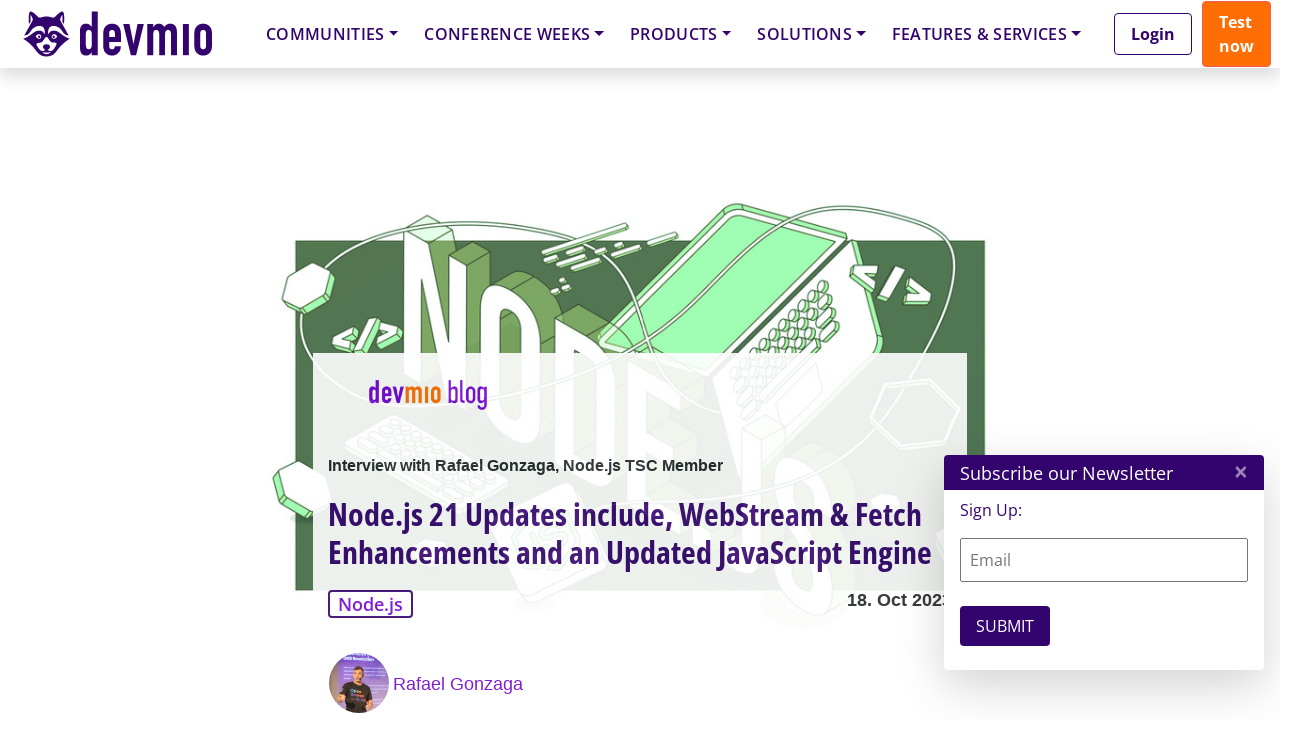

--- FILE ---
content_type: text/html; charset=UTF-8
request_url: https://javascript-conference.com/session-qualification/ijs-lon-node/?layout=contentareafeed&widgetversion=3&utmtrackerversion=4&seriesId=43e698101ef87c814c462c32
body_size: 30748
content:

<head><script>(function(w,i,g){w[g]=w[g]||[];if(typeof w[g].push=='function')w[g].push(i)})
(window,'AW-853527662','google_tags_first_party');</script><script async src="/sdhq/"></script>
			<script>
				window.dataLayer = window.dataLayer || [];
				function gtag(){dataLayer.push(arguments);}
				gtag('js', new Date());
				gtag('set', 'developer_id.dYzg1YT', true);
				gtag('config', 'AW-853527662');
			</script>
			<meta name='robots' content='noindex, follow' />
	<style>img:is([sizes="auto" i], [sizes^="auto," i]) { contain-intrinsic-size: 3000px 1500px }</style>
	
	<!-- This site is optimized with the Yoast SEO plugin v25.6 - https://yoast.com/wordpress/plugins/seo/ -->
	<meta property="og:locale" content="en_US" />
	<meta property="og:type" content="article" />
	<meta property="og:title" content="iJS Lon - Node - International JavaScript Conference" />
	<meta property="og:url" content="https://javascript-conference.com/session-qualification/ijs-lon-node/" />
	<meta property="og:site_name" content="International JavaScript Conference" />
	<meta property="og:image" content="https://javascript-conference.com/wp-content/uploads/2023/04/IJS_Global23_Website_Open_Graph_1200x630_GT-58_v1.jpg" />
	<meta property="og:image:width" content="1200" />
	<meta property="og:image:height" content="630" />
	<meta property="og:image:type" content="image/jpeg" />
	<script type="application/ld+json" class="yoast-schema-graph">{"@context":"https://schema.org","@graph":[{"@type":"CollectionPage","@id":"https://javascript-conference.com/session-qualification/ijs-lon-node/","url":"https://javascript-conference.com/session-qualification/ijs-lon-node/","name":"iJS Lon - Node - International JavaScript Conference","isPartOf":{"@id":"https://javascript-conference.com/#website"},"breadcrumb":{"@id":"https://javascript-conference.com/session-qualification/ijs-lon-node/#breadcrumb"},"inLanguage":"en-US"},{"@type":"BreadcrumbList","@id":"https://javascript-conference.com/session-qualification/ijs-lon-node/#breadcrumb","itemListElement":[{"@type":"ListItem","position":1,"name":"Home","item":"https://javascript-conference.com/"},{"@type":"ListItem","position":2,"name":"iJS Lon - Node"}]},{"@type":"WebSite","@id":"https://javascript-conference.com/#website","url":"https://javascript-conference.com/","name":"International JavaScript Conference","description":"","potentialAction":[{"@type":"SearchAction","target":{"@type":"EntryPoint","urlTemplate":"https://javascript-conference.com/?s={search_term_string}"},"query-input":{"@type":"PropertyValueSpecification","valueRequired":true,"valueName":"search_term_string"}}],"inLanguage":"en-US"}]}</script>
	<!-- / Yoast SEO plugin. -->


<link rel="alternate" type="application/rss+xml" title="International JavaScript Conference &raquo; Feed" href="https://javascript-conference.com/feed/" />
<link rel="alternate" type="application/rss+xml" title="International JavaScript Conference &raquo; Comments Feed" href="https://javascript-conference.com/comments/feed/" />
<script consent-skip-blocker="1" data-skip-lazy-load="js-extra"  data-cfasync="false">
  // Define dataLayer and the gtag function.
  window.dataLayer = window.dataLayer || [];
  function gtag(){dataLayer.push(arguments);}

  // Set default consent to 'denied' as a placeholder
  // Determine actual values based on your own requirements
  gtag('consent', 'default', {
    'ad_storage': 'denied',
    'ad_user_data': 'denied',
    'ad_personalization': 'denied',
    'analytics_storage': 'denied'
  });
</script><style>[consent-id]:not(.rcb-content-blocker):not([consent-transaction-complete]):not([consent-visual-use-parent^="children:"]):not([consent-confirm]){opacity:0!important;}
.rcb-content-blocker+.rcb-content-blocker-children-fallback~*{display:none!important;}</style><link rel="preload" href="https://javascript-conference.com/wp-content/uploads/rcb_js_uploads/db5d5ae1e0958ebb15be6e3b0fb426c3/dist/955968833.js?ver=af932e55e5f194c31fb69933f509c364" as="script" />
<link rel="preload" href="https://javascript-conference.com/wp-content/uploads/rcb_js_uploads/db5d5ae1e0958ebb15be6e3b0fb426c3/dist/707550866.js?ver=e858f41adf2a034af47887470ff8bf94" as="script" />
<link rel="preload" href="https://javascript-conference.com/wp-content/plugins/real-cookie-banner-pro/public/lib/animate.css/animate.min.css?ver=4.1.1" as="style" />
<link rel="alternate" type="application/rss+xml" title="International JavaScript Conference &raquo; iJS Lon - Node Session Qualifications Feed" href="https://javascript-conference.com/session-qualification/ijs-lon-node/feed/" />
<script data-cfasync="false" type="text/javascript" defer src="https://javascript-conference.com/wp-content/uploads/rcb_js_uploads/db5d5ae1e0958ebb15be6e3b0fb426c3/dist/955968833.js?ver=af932e55e5f194c31fb69933f509c364" id="real-cookie-banner-pro-vendor-real-cookie-banner-pro-banner-js"></script>
<script type="application/json" data-skip-lazy-load="js-extra" data-skip-moving="true" data-no-defer nitro-exclude data-alt-type="application/ld+json" data-dont-merge data-wpmeteor-nooptimize="true" data-cfasync="false" id="ae36e799d76ea27736b23b81dddf32c591-js-extra">{"slug":"real-cookie-banner-pro","textDomain":"real-cookie-banner","version":"5.0.13","restUrl":"https:\/\/javascript-conference.com\/wp-json\/real-cookie-banner\/v1\/","restNamespace":"real-cookie-banner\/v1","restPathObfuscateOffset":"9a3a8dd9f2707e63","restRoot":"https:\/\/javascript-conference.com\/wp-json\/","restQuery":{"_v":"5.0.13","_locale":"user","_dataLocale":"en","lang":"en"},"restNonce":"92c7639792","restRecreateNonceEndpoint":"https:\/\/javascript-conference.com\/wp-admin\/admin-ajax.php?action=rest-nonce","publicUrl":"https:\/\/javascript-conference.com\/wp-content\/plugins\/real-cookie-banner-pro\/public\/","chunkFolder":"dist","chunksLanguageFolder":"https:\/\/javascript-conference.com\/wp-content\/plugins\/real-cookie-banner-pro\/public\/languages\/json","chunks":{},"others":{"customizeValuesBanner":"{\"layout\":{\"type\":\"banner\",\"maxHeightEnabled\":false,\"maxHeight\":740,\"dialogMaxWidth\":530,\"dialogPosition\":\"middleCenter\",\"dialogMargin\":[0,0,0,0],\"bannerPosition\":\"bottom\",\"bannerMaxWidth\":1400,\"dialogBorderRadius\":3,\"borderRadius\":10,\"animationIn\":\"slideInUp\",\"animationInDuration\":500,\"animationInOnlyMobile\":true,\"animationOut\":\"none\",\"animationOutDuration\":500,\"animationOutOnlyMobile\":true,\"overlay\":true,\"overlayBg\":\"#000000\",\"overlayBgAlpha\":38,\"overlayBlur\":0},\"decision\":{\"acceptAll\":\"button\",\"acceptEssentials\":\"hide\",\"showCloseIcon\":false,\"acceptIndividual\":\"link\",\"buttonOrder\":\"all,essential,save,individual\",\"showGroups\":false,\"groupsFirstView\":false,\"saveButton\":\"always\"},\"design\":{\"bg\":\"#ffffff\",\"textAlign\":\"center\",\"linkTextDecoration\":\"underline\",\"borderWidth\":0,\"borderColor\":\"#ffffff\",\"fontSize\":13,\"fontColor\":\"#2b2b2b\",\"fontInheritFamily\":true,\"fontFamily\":\"Arial, Helvetica, sans-serif\",\"fontWeight\":\"normal\",\"boxShadowEnabled\":true,\"boxShadowOffsetX\":0,\"boxShadowOffsetY\":5,\"boxShadowBlurRadius\":13,\"boxShadowSpreadRadius\":0,\"boxShadowColor\":\"#000000\",\"boxShadowColorAlpha\":20},\"headerDesign\":{\"inheritBg\":true,\"bg\":\"#f4f4f4\",\"inheritTextAlign\":true,\"textAlign\":\"center\",\"padding\":[10,20,10,20],\"logo\":\"\",\"logoRetina\":\"\",\"logoMaxHeight\":40,\"logoPosition\":\"left\",\"logoMargin\":[5,15,5,15],\"fontSize\":18,\"fontColor\":\"#2b2b2b\",\"fontInheritFamily\":true,\"fontFamily\":\"Arial, Helvetica, sans-serif\",\"fontWeight\":\"normal\",\"borderWidth\":0,\"borderColor\":\"#efefef\"},\"bodyDesign\":{\"padding\":[5,10,5,10],\"descriptionInheritFontSize\":false,\"descriptionFontSize\":12,\"dottedGroupsInheritFontSize\":true,\"dottedGroupsFontSize\":13,\"dottedGroupsBulletColor\":\"#15779b\",\"teachingsInheritTextAlign\":true,\"teachingsTextAlign\":\"center\",\"teachingsSeparatorActive\":true,\"teachingsSeparatorWidth\":50,\"teachingsSeparatorHeight\":1,\"teachingsSeparatorColor\":\"#15779b\",\"teachingsInheritFontSize\":false,\"teachingsFontSize\":12,\"teachingsInheritFontColor\":false,\"teachingsFontColor\":\"#7c7c7c\",\"accordionMargin\":[10,0,5,0],\"accordionPadding\":[5,10,5,10],\"accordionArrowType\":\"outlined\",\"accordionArrowColor\":\"#15779b\",\"accordionBg\":\"#ffffff\",\"accordionActiveBg\":\"#f9f9f9\",\"accordionHoverBg\":\"#efefef\",\"accordionBorderWidth\":1,\"accordionBorderColor\":\"#efefef\",\"accordionTitleFontSize\":12,\"accordionTitleFontColor\":\"#2b2b2b\",\"accordionTitleFontWeight\":\"normal\",\"accordionDescriptionMargin\":[5,0,0,0],\"accordionDescriptionFontSize\":12,\"accordionDescriptionFontColor\":\"#828282\",\"accordionDescriptionFontWeight\":\"normal\",\"acceptAllOneRowLayout\":false,\"acceptAllPadding\":[10,10,10,10],\"acceptAllBg\":\"#15779b\",\"acceptAllTextAlign\":\"center\",\"acceptAllFontSize\":18,\"acceptAllFontColor\":\"#ffffff\",\"acceptAllFontWeight\":\"normal\",\"acceptAllBorderWidth\":0,\"acceptAllBorderColor\":\"#000000\",\"acceptAllHoverBg\":\"#11607d\",\"acceptAllHoverFontColor\":\"#ffffff\",\"acceptAllHoverBorderColor\":\"#000000\",\"acceptEssentialsUseAcceptAll\":false,\"acceptEssentialsButtonType\":\"\",\"acceptEssentialsPadding\":[10,10,10,10],\"acceptEssentialsBg\":\"#efefef\",\"acceptEssentialsTextAlign\":\"center\",\"acceptEssentialsFontSize\":18,\"acceptEssentialsFontColor\":\"#0a0a0a\",\"acceptEssentialsFontWeight\":\"normal\",\"acceptEssentialsBorderWidth\":0,\"acceptEssentialsBorderColor\":\"#000000\",\"acceptEssentialsHoverBg\":\"#e8e8e8\",\"acceptEssentialsHoverFontColor\":\"#000000\",\"acceptEssentialsHoverBorderColor\":\"#000000\",\"acceptIndividualPadding\":[5,5,5,5],\"acceptIndividualBg\":\"#ffffff\",\"acceptIndividualTextAlign\":\"center\",\"acceptIndividualFontSize\":15,\"acceptIndividualFontColor\":\"#97b3bd\",\"acceptIndividualFontWeight\":\"normal\",\"acceptIndividualBorderWidth\":0,\"acceptIndividualBorderColor\":\"#000000\",\"acceptIndividualHoverBg\":\"#ffffff\",\"acceptIndividualHoverFontColor\":\"#11607d\",\"acceptIndividualHoverBorderColor\":\"#000000\"},\"footerDesign\":{\"poweredByLink\":false,\"inheritBg\":false,\"bg\":\"#fcfcfc\",\"inheritTextAlign\":true,\"textAlign\":\"center\",\"padding\":[5,20,5,20],\"fontSize\":12,\"fontColor\":\"#7c7c7c\",\"fontInheritFamily\":true,\"fontFamily\":\"Arial, Helvetica, sans-serif\",\"fontWeight\":\"normal\",\"hoverFontColor\":\"#2b2b2b\",\"borderWidth\":1,\"borderColor\":\"#efefef\",\"languageSwitcher\":\"flags\"},\"texts\":{\"headline\":\"Privacy preferences\",\"description\":\"We use cookies and technologies on our website and process technical information and personal data (e.g. IP address) to personalise content and ads, embed third-party media or analyse traffic to our website. We share this data with third parties that are listed in the privacy settings. There you can also reject individual or all cookies.<br \\\/><br \\\/>\\n By clicking on \\\"Accept all\\\", you also consent to the transfer of data to non-EU countries that do not have a level of data protection comparable to that of the EU. If personal data is transferred there, there is a risk that authorities may collect and analyse it without you being able to enforce your data subject rights. Under \\\"Customise settings\\\" you can reject individual or all optional cookies, but we may still transfer data to non-EU countries. If you want to exclude this completely, you should not use this site.<br \\\/><br \\\/>\\n You can find more information on the use of your data in our {{privacyPolicy}}privacy policy{{\\\/privacyPolicy}}. You can check your settings there at any time and revoke your consent with effect for the future.\",\"acceptAll\":\"Accept all\",\"acceptEssentials\":\"Continue without consent\",\"acceptIndividual\":\"Customize settings\",\"poweredBy\":\"4\",\"dataProcessingInUnsafeCountries\":\"Some services process personal data in unsecure third countries. By consenting to the use of these services, you also consent to the processing of your data in these unsecure third countries in accordance with {{legalBasis}}. This involves risks that your data will be processed by authorities for control and monitoring purposes, perhaps without the possibility of a legal recourse.\",\"ageNoticeBanner\":\"You are under {{minAge}} years old? Then you cannot consent to optional services. Ask your parents or legal guardians to agree to these services with you.\",\"ageNoticeBlocker\":\"You are under {{minAge}} years old? Unfortunately, you are not permitted to consent to this service to view this content. Please ask your parents or guardians to agree to the service with you!\",\"listServicesNotice\":\"By accepting all services, you allow {{services}} to be loaded. These services are divided into groups {{serviceGroups}} according to their purpose (belonging marked with superscript numbers).\",\"listServicesLegitimateInterestNotice\":\"In addition, {{services}} are loaded based on a legitimate interest.\",\"tcfStacksCustomName\":\"Services with various purposes outside the TCF standard\",\"tcfStacksCustomDescription\":\"Services that do not share consents via the TCF standard, but via other technologies. These are divided into several groups according to their purpose. Some of them are used based on a legitimate interest (e.g. threat prevention), others are used only with your consent. Details about the individual groups and purposes of the services can be found in the individual privacy settings.\",\"consentForwardingExternalHosts\":\"Your consent is also applicable on {{websites}}.\",\"blockerHeadline\":\"{{name}} blocked due to privacy settings\",\"blockerLinkShowMissing\":\"Show all services you still need to agree to\",\"blockerLoadButton\":\"Accept required services and load content\",\"blockerAcceptInfo\":\"Loading the blocked content will adjust your privacy settings. Content from this service will not be blocked in the future. You have the right to revoke or change your decision at any time.\",\"stickyHistory\":\"Privacy settings history\",\"stickyRevoke\":\"Revoke consents\",\"stickyRevokeSuccessMessage\":\"You have successfully revoked consent for services with its cookies and personal data processing. The page will be reloaded now!\",\"stickyChange\":\"Change privacy settings\"},\"individualLayout\":{\"inheritDialogMaxWidth\":false,\"dialogMaxWidth\":970,\"inheritBannerMaxWidth\":true,\"bannerMaxWidth\":1980,\"descriptionTextAlign\":\"left\"},\"group\":{\"checkboxBg\":\"#f0f0f0\",\"checkboxBorderWidth\":1,\"checkboxBorderColor\":\"#d2d2d2\",\"checkboxActiveColor\":\"#ffffff\",\"checkboxActiveBg\":\"#15779b\",\"checkboxActiveBorderColor\":\"#11607d\",\"groupInheritBg\":true,\"groupBg\":\"#f4f4f4\",\"groupPadding\":[15,15,15,15],\"groupSpacing\":10,\"groupBorderRadius\":5,\"groupBorderWidth\":1,\"groupBorderColor\":\"#f4f4f4\",\"headlineFontSize\":16,\"headlineFontWeight\":\"normal\",\"headlineFontColor\":\"#2b2b2b\",\"descriptionFontSize\":14,\"descriptionFontColor\":\"#7c7c7c\",\"linkColor\":\"#7c7c7c\",\"linkHoverColor\":\"#2b2b2b\",\"detailsHideLessRelevant\":true},\"saveButton\":{\"useAcceptAll\":false,\"type\":\"link\",\"padding\":[10,10,10,10],\"bg\":\"#efefef\",\"textAlign\":\"center\",\"fontSize\":15,\"fontColor\":\"#97b3bd\",\"fontWeight\":\"normal\",\"borderWidth\":0,\"borderColor\":\"#000000\",\"hoverBg\":\"#e8e8e8\",\"hoverFontColor\":\"#14779b\",\"hoverBorderColor\":\"#000000\"},\"individualTexts\":{\"headline\":\"Individual privacy preferences\",\"description\":\"We use cookies and technologies on our website and process technical information and personal data (e.g. IP address) to personalise content and ads, embed third-party media or analyse traffic to our website. We share this data with third parties that are listed in the privacy settings. There you can also reject individual or all cookies.<br \\\/><br \\\/>\\n By clicking on \\\"Accept all\\\", you also consent to the transfer of data to non-EU countries that do not have a level of data protection comparable to that of the EU. If personal data is transferred there, there is a risk that authorities may collect and analyse it without you being able to enforce your data subject rights. Under \\\"Customise settings\\\" you can reject individual or all optional cookies, but we may still transfer data to non-EU countries. If you want to exclude this completely, you should not use this site.<br \\\/><br \\\/>\\n You can find more information on the use of your data in our {{privacyPolicy}}privacy policy{{\\\/privacyPolicy}}. You can check your settings there at any time and revoke your consent with effect for the future.\\n Below you will find an overview of all services used by this website. You can view detailed information on each service and agree to it individually or exercise your right to object.\\n\",\"save\":\"Save settings\",\"showMore\":\"Show service information\",\"hideMore\":\"Hide service information\",\"postamble\":\"\"},\"mobile\":{\"enabled\":true,\"maxHeight\":301,\"hideHeader\":false,\"alignment\":\"bottom\",\"scalePercent\":90,\"scalePercentVertical\":-50},\"sticky\":{\"enabled\":false,\"animationsEnabled\":true,\"alignment\":\"left\",\"bubbleBorderRadius\":50,\"icon\":\"fingerprint\",\"iconCustom\":\"\",\"iconCustomRetina\":\"\",\"iconSize\":30,\"iconColor\":\"#ffffff\",\"bubbleMargin\":[10,20,20,20],\"bubblePadding\":15,\"bubbleBg\":\"#15779b\",\"bubbleBorderWidth\":0,\"bubbleBorderColor\":\"#10556f\",\"boxShadowEnabled\":true,\"boxShadowOffsetX\":0,\"boxShadowOffsetY\":2,\"boxShadowBlurRadius\":5,\"boxShadowSpreadRadius\":1,\"boxShadowColor\":\"#105b77\",\"boxShadowColorAlpha\":40,\"bubbleHoverBg\":\"#ffffff\",\"bubbleHoverBorderColor\":\"#000000\",\"hoverIconColor\":\"#000000\",\"hoverIconCustom\":\"\",\"hoverIconCustomRetina\":\"\",\"menuFontSize\":16,\"menuBorderRadius\":5,\"menuItemSpacing\":10,\"menuItemPadding\":[5,10,5,10]},\"customCss\":{\"css\":\"\",\"antiAdBlocker\":\"y\"}}","isPro":true,"showProHints":false,"proUrl":"https:\/\/devowl.io\/go\/real-cookie-banner?source=rcb-lite","showLiteNotice":false,"frontend":{"groups":"[{\"id\":1409,\"name\":\"Required Services\",\"slug\":\"essential\",\"description\":\"Required services are necessary for the basic functionality of the website. They contain only technically necessary services. These services cannot be objected to.\",\"isEssential\":true,\"isDefault\":true,\"items\":[{\"id\":87178,\"name\":\"Polylang\",\"purpose\":\"Polylang is a multilingual system for WordPress websites. The cookies store the language of the user and can redirect the user to the version of the website that matches with the language of the browser of the user.\",\"providerContact\":{\"phone\":\"\",\"email\":\"\",\"link\":\"\"},\"isProviderCurrentWebsite\":true,\"provider\":\"International JavaScript Conference\",\"uniqueName\":\"polylang\",\"isEmbeddingOnlyExternalResources\":false,\"legalBasis\":\"consent\",\"dataProcessingInCountries\":[],\"dataProcessingInCountriesSpecialTreatments\":[],\"technicalDefinitions\":[{\"type\":\"http\",\"name\":\"pll_language\",\"host\":\"javascript-conference.com\",\"duration\":1,\"durationUnit\":\"y\",\"isSessionDuration\":false,\"purpose\":\"\"}],\"codeDynamics\":[],\"providerPrivacyPolicyUrl\":\"https:\\\/\\\/javascript-conference.com\\\/privacy\\\/\",\"providerLegalNoticeUrl\":\"\",\"tagManagerOptInEventName\":\"\",\"tagManagerOptOutEventName\":\"\",\"googleConsentModeConsentTypes\":[],\"executePriority\":10,\"codeOptIn\":\"\",\"executeCodeOptInWhenNoTagManagerConsentIsGiven\":false,\"codeOptOut\":\"\",\"executeCodeOptOutWhenNoTagManagerConsentIsGiven\":false,\"deleteTechnicalDefinitionsAfterOptOut\":false,\"codeOnPageLoad\":\"\",\"presetId\":\"polylang\"},{\"id\":87180,\"name\":\"Google reCAPTCHA\",\"purpose\":\"Google reCAPTCHA is a solution for detecting bots, e. g. when entering data into online forms, and preventing spam. The cookies are used to identify the user as a user within the data known to Google and to estimate the malignancy of the user. This collected data may be linked to data about users who have signed in to their Google accounts on google.com or a localised version of Google.\",\"providerContact\":{\"phone\":\"\",\"email\":\"\",\"link\":\"\"},\"isProviderCurrentWebsite\":false,\"provider\":\"Google Ireland Limited\",\"uniqueName\":\"google-recaptcha\",\"isEmbeddingOnlyExternalResources\":false,\"legalBasis\":\"consent\",\"dataProcessingInCountries\":[\"US\"],\"dataProcessingInCountriesSpecialTreatments\":[],\"technicalDefinitions\":[{\"type\":\"http\",\"name\":\"NID\",\"host\":\".google.com\",\"duration\":1,\"durationUnit\":\"y\",\"isSessionDuration\":false,\"purpose\":\"\"},{\"type\":\"local\",\"name\":\"rc::a\",\"host\":\"www.google.com\",\"duration\":1,\"durationUnit\":\"s\",\"isSessionDuration\":false,\"purpose\":\"\"},{\"type\":\"local\",\"name\":\"rc::b\",\"host\":\"www.google.com\",\"duration\":1,\"durationUnit\":\"s\",\"isSessionDuration\":false,\"purpose\":\"\"},{\"type\":\"local\",\"name\":\"rc::c\",\"host\":\"www.google.com\",\"duration\":1,\"durationUnit\":\"s\",\"isSessionDuration\":false,\"purpose\":\"\"},{\"type\":\"http\",\"name\":\"SIDCC\",\"host\":\".google.com\",\"duration\":1,\"durationUnit\":\"y\",\"isSessionDuration\":false,\"purpose\":\"\"},{\"type\":\"http\",\"name\":\"__Secure-3PAPISID\",\"host\":\".google.com\",\"duration\":2,\"durationUnit\":\"y\",\"isSessionDuration\":false,\"purpose\":\"\"},{\"type\":\"http\",\"name\":\"SSID\",\"host\":\".google.com\",\"duration\":2,\"durationUnit\":\"y\",\"isSessionDuration\":false,\"purpose\":\"\"},{\"type\":\"http\",\"name\":\"SAPISID\",\"host\":\".google.com\",\"duration\":2,\"durationUnit\":\"y\",\"isSessionDuration\":false,\"purpose\":\"\"},{\"type\":\"http\",\"name\":\"APISID\",\"host\":\".google.com\",\"duration\":2,\"durationUnit\":\"y\",\"isSessionDuration\":false,\"purpose\":\"\"},{\"type\":\"http\",\"name\":\"HSID\",\"host\":\".google.com\",\"duration\":2,\"durationUnit\":\"y\",\"isSessionDuration\":false,\"purpose\":\"\"},{\"type\":\"http\",\"name\":\"SID\",\"host\":\".google.com\",\"duration\":2,\"durationUnit\":\"y\",\"isSessionDuration\":false,\"purpose\":\"\"},{\"type\":\"http\",\"name\":\"__Secure-3PSID\",\"host\":\".google.com\",\"duration\":2,\"durationUnit\":\"y\",\"isSessionDuration\":false,\"purpose\":\"\"},{\"type\":\"http\",\"name\":\"SEARCH_SAMESITE\",\"host\":\".google.com\",\"duration\":6,\"durationUnit\":\"mo\",\"isSessionDuration\":false,\"purpose\":\"\"},{\"type\":\"http\",\"name\":\"CONSENT\",\"host\":\".google.com\",\"duration\":18,\"durationUnit\":\"y\",\"isSessionDuration\":false,\"purpose\":\"\"},{\"type\":\"http\",\"name\":\"1P_JAR\",\"host\":\".google.com\",\"duration\":1,\"durationUnit\":\"mo\",\"isSessionDuration\":false,\"purpose\":\"\"}],\"codeDynamics\":[],\"providerPrivacyPolicyUrl\":\"https:\\\/\\\/policies.google.com\\\/privacy\",\"providerLegalNoticeUrl\":\"\",\"tagManagerOptInEventName\":\"\",\"tagManagerOptOutEventName\":\"\",\"googleConsentModeConsentTypes\":[],\"executePriority\":10,\"codeOptIn\":\"\",\"executeCodeOptInWhenNoTagManagerConsentIsGiven\":false,\"codeOptOut\":\"\",\"executeCodeOptOutWhenNoTagManagerConsentIsGiven\":false,\"deleteTechnicalDefinitionsAfterOptOut\":false,\"codeOnPageLoad\":\"\",\"presetId\":\"google-recaptcha\"},{\"id\":87184,\"name\":\"Emojis\",\"purpose\":\"WordPress Emoji is an emoji set that is loaded from wordpress.org. No cookies in the technical sense are set on the client of the user, but technical and personal data such as the IP address will be transmitted from the client to the server of the service provider to make the use of the service possible.\",\"providerContact\":{\"phone\":\"\",\"email\":\"\",\"link\":\"\"},\"isProviderCurrentWebsite\":false,\"provider\":\"WordPress.org\",\"uniqueName\":\"wordpress-emojis\",\"isEmbeddingOnlyExternalResources\":true,\"legalBasis\":\"consent\",\"dataProcessingInCountries\":[\"US\"],\"dataProcessingInCountriesSpecialTreatments\":[],\"technicalDefinitions\":[{\"type\":\"http\",\"name\":\"\",\"host\":\"\",\"duration\":0,\"durationUnit\":\"y\",\"isSessionDuration\":false,\"purpose\":\"\"}],\"codeDynamics\":[],\"providerPrivacyPolicyUrl\":\"https:\\\/\\\/wordpress.org\\\/about\\\/privacy\\\/\",\"providerLegalNoticeUrl\":\"\",\"tagManagerOptInEventName\":\"\",\"tagManagerOptOutEventName\":\"\",\"googleConsentModeConsentTypes\":[],\"executePriority\":10,\"codeOptIn\":\"\",\"executeCodeOptInWhenNoTagManagerConsentIsGiven\":false,\"codeOptOut\":\"\",\"executeCodeOptOutWhenNoTagManagerConsentIsGiven\":false,\"deleteTechnicalDefinitionsAfterOptOut\":false,\"codeOnPageLoad\":\"\",\"presetId\":\"wordpress-emojis\"},{\"id\":87196,\"name\":\"ATD jQuery\",\"purpose\":\"\",\"providerContact\":{\"phone\":\"\",\"email\":\"\",\"link\":\"\"},\"isProviderCurrentWebsite\":false,\"provider\":\"OpenJS Foundation\",\"uniqueName\":\"atd-jquery\",\"isEmbeddingOnlyExternalResources\":true,\"legalBasis\":\"consent\",\"dataProcessingInCountries\":[],\"dataProcessingInCountriesSpecialTreatments\":[],\"technicalDefinitions\":[{\"type\":\"http\",\"name\":\"\",\"host\":\"\",\"duration\":0,\"durationUnit\":\"y\",\"isSessionDuration\":false,\"purpose\":\"\"}],\"codeDynamics\":[],\"providerPrivacyPolicyUrl\":\"https:\\\/\\\/openjsf.org\\\/wp-content\\\/uploads\\\/sites\\\/84\\\/2021\\\/04\\\/OpenJS-Foundation-Privacy-Policy-2019-11-15.pdf\",\"providerLegalNoticeUrl\":\"\",\"tagManagerOptInEventName\":\"\",\"tagManagerOptOutEventName\":\"\",\"googleConsentModeConsentTypes\":[],\"executePriority\":10,\"codeOptIn\":\"\",\"executeCodeOptInWhenNoTagManagerConsentIsGiven\":false,\"codeOptOut\":\"\",\"executeCodeOptOutWhenNoTagManagerConsentIsGiven\":false,\"deleteTechnicalDefinitionsAfterOptOut\":false,\"codeOnPageLoad\":\"\",\"presetId\":\"\"},{\"id\":87192,\"name\":\"Youtube-nocookie\",\"purpose\":\"\",\"providerContact\":{\"phone\":\"\",\"email\":\"\",\"link\":\"\"},\"isProviderCurrentWebsite\":false,\"provider\":\"Google Ireland Limited\",\"uniqueName\":\"youtube-nocookie\",\"isEmbeddingOnlyExternalResources\":true,\"legalBasis\":\"consent\",\"dataProcessingInCountries\":[],\"dataProcessingInCountriesSpecialTreatments\":[],\"technicalDefinitions\":[{\"type\":\"http\",\"name\":\"\",\"host\":\"\",\"duration\":0,\"durationUnit\":\"y\",\"isSessionDuration\":false,\"purpose\":\"\"}],\"codeDynamics\":[],\"providerPrivacyPolicyUrl\":\"https:\\\/\\\/policies.google.com\\\/privacy\",\"providerLegalNoticeUrl\":\"\",\"tagManagerOptInEventName\":\"\",\"tagManagerOptOutEventName\":\"\",\"googleConsentModeConsentTypes\":[],\"executePriority\":10,\"codeOptIn\":\"\",\"executeCodeOptInWhenNoTagManagerConsentIsGiven\":false,\"codeOptOut\":\"\",\"executeCodeOptOutWhenNoTagManagerConsentIsGiven\":false,\"deleteTechnicalDefinitionsAfterOptOut\":false,\"codeOnPageLoad\":\"\",\"presetId\":\"\"},{\"id\":87188,\"name\":\"Google Maps\",\"purpose\":\"Google Maps displays maps on the website as iframe or via JavaScript directly embedded as part of the website. No cookies in the technical sense are set on the client of the user, but technical and personal data such as the IP address will be transmitted from the client to the server of the service provider to make the use of the service possible.\",\"providerContact\":{\"phone\":\"\",\"email\":\"\",\"link\":\"\"},\"isProviderCurrentWebsite\":false,\"provider\":\"Google Ireland Limited\",\"uniqueName\":\"google-maps\",\"isEmbeddingOnlyExternalResources\":true,\"legalBasis\":\"consent\",\"dataProcessingInCountries\":[\"US\"],\"dataProcessingInCountriesSpecialTreatments\":[],\"technicalDefinitions\":[{\"type\":\"http\",\"name\":\"\",\"host\":\"\",\"duration\":0,\"durationUnit\":\"y\",\"isSessionDuration\":false,\"purpose\":\"\"}],\"codeDynamics\":[],\"providerPrivacyPolicyUrl\":\"https:\\\/\\\/policies.google.com\\\/privacy\",\"providerLegalNoticeUrl\":\"\",\"tagManagerOptInEventName\":\"\",\"tagManagerOptOutEventName\":\"\",\"googleConsentModeConsentTypes\":[],\"executePriority\":10,\"codeOptIn\":\"\",\"executeCodeOptInWhenNoTagManagerConsentIsGiven\":false,\"codeOptOut\":\"\",\"executeCodeOptOutWhenNoTagManagerConsentIsGiven\":false,\"deleteTechnicalDefinitionsAfterOptOut\":false,\"codeOnPageLoad\":\"\",\"presetId\":\"google-maps\"},{\"id\":87132,\"name\":\"Real Cookie Banner\",\"purpose\":\"Real Cookie Banner asks website visitors for consent to set cookies and process personal data. For this purpose, a UUID (pseudonymous identification of the user) is assigned to each website visitor, which is valid until the cookie expires to store the consent. Cookies are used to test whether cookies can be set, to store reference to documented consent, to store which services from which service groups the visitor has consented to, and, if consent is obtained under the Transparency & Consent Framework (TCF), to store consent in TCF partners, purposes, special purposes, features and special features. As part of the obligation to disclose according to GDPR, the collected consent is fully documented. This includes, in addition to the services and service groups to which the visitor has consented, and if consent is obtained according to the TCF standard, to which TCF partners, purposes and features the visitor has consented, all cookie banner settings at the time of consent as well as the technical circumstances (e.g. size of the displayed area at the time of consent) and the user interactions (e.g. clicking on buttons) that led to consent. Consent is collected once per language.\",\"providerContact\":{\"phone\":\"\",\"email\":\"\",\"link\":\"\"},\"isProviderCurrentWebsite\":true,\"provider\":\"International JavaScript Conference\",\"uniqueName\":\"real-cookie-banner\",\"isEmbeddingOnlyExternalResources\":false,\"legalBasis\":\"legal-requirement\",\"dataProcessingInCountries\":[],\"dataProcessingInCountriesSpecialTreatments\":[],\"technicalDefinitions\":[{\"type\":\"http\",\"name\":\"real_cookie_banner*\",\"host\":\".javascript-conference.com\",\"duration\":365,\"durationUnit\":\"d\",\"isSessionDuration\":false,\"purpose\":\"Unique identifier for the consent, but not for the website visitor. Revision hash for settings of cookie banner (texts, colors, features, service groups, services, content blockers etc.). IDs for consented services and service groups.\"},{\"type\":\"http\",\"name\":\"real_cookie_banner*-tcf\",\"host\":\".javascript-conference.com\",\"duration\":365,\"durationUnit\":\"d\",\"isSessionDuration\":false,\"purpose\":\"Consents collected under TCF stored in TC String format, including TCF vendors, purposes, special purposes, features, and special features.\"},{\"type\":\"http\",\"name\":\"real_cookie_banner*-gcm\",\"host\":\".javascript-conference.com\",\"duration\":365,\"durationUnit\":\"d\",\"isSessionDuration\":false,\"purpose\":\"Consents into consent types (purposes)  collected under Google Consent Mode stored for all Google Consent Mode compatible services.\"},{\"type\":\"http\",\"name\":\"real_cookie_banner-test\",\"host\":\".javascript-conference.com\",\"duration\":365,\"durationUnit\":\"d\",\"isSessionDuration\":false,\"purpose\":\"Cookie set to test HTTP cookie functionality. Deleted immediately after test.\"},{\"type\":\"local\",\"name\":\"real_cookie_banner*\",\"host\":\"https:\\\/\\\/javascript-conference.com\",\"duration\":1,\"durationUnit\":\"d\",\"isSessionDuration\":false,\"purpose\":\"Unique identifier for the consent, but not for the website visitor. Revision hash for settings of cookie banner (texts, colors, features, service groups, services, content blockers etc.). IDs for consented services and service groups. Is only stored until consent is documented on the website server.\"},{\"type\":\"local\",\"name\":\"real_cookie_banner*-tcf\",\"host\":\"https:\\\/\\\/javascript-conference.com\",\"duration\":1,\"durationUnit\":\"d\",\"isSessionDuration\":false,\"purpose\":\"Consents collected under TCF stored in TC String format, including TCF vendors, purposes, special purposes, features, and special features. Is only stored until consent is documented on the website server.\"},{\"type\":\"local\",\"name\":\"real_cookie_banner*-gcm\",\"host\":\"https:\\\/\\\/javascript-conference.com\",\"duration\":1,\"durationUnit\":\"d\",\"isSessionDuration\":false,\"purpose\":\"Consents collected under Google Consent Mode stored in consent types (purposes) for all Google Consent Mode compatible services. Is only stored until consent is documented on the website server.\"},{\"type\":\"local\",\"name\":\"real_cookie_banner-consent-queue*\",\"host\":\"https:\\\/\\\/javascript-conference.com\",\"duration\":1,\"durationUnit\":\"d\",\"isSessionDuration\":false,\"purpose\":\"Local caching of selection in cookie banner until server documents consent; documentation periodic or at page switches attempted if server is unavailable or overloaded.\"}],\"codeDynamics\":[],\"providerPrivacyPolicyUrl\":\"https:\\\/\\\/javascript-conference.com\\\/privacy\\\/\",\"providerLegalNoticeUrl\":\"\",\"tagManagerOptInEventName\":\"\",\"tagManagerOptOutEventName\":\"\",\"googleConsentModeConsentTypes\":[],\"executePriority\":10,\"codeOptIn\":\"\",\"executeCodeOptInWhenNoTagManagerConsentIsGiven\":false,\"codeOptOut\":\"\",\"executeCodeOptOutWhenNoTagManagerConsentIsGiven\":false,\"deleteTechnicalDefinitionsAfterOptOut\":false,\"codeOnPageLoad\":\"\",\"presetId\":\"real-cookie-banner\"}]},{\"id\":1414,\"name\":\"Metrics and improved website experience\",\"slug\":\"functional\",\"description\":\"These services are used by us and third parties to analyse traffic and, for example, to display personalised advertising and to improve the website experience.\",\"isEssential\":false,\"isDefault\":true,\"items\":[{\"id\":87164,\"name\":\"Google Tag Manager\",\"purpose\":\"Google Tag Manager is a service for managing tags triggered by a specific event that injects a third script or sends data to a third service. No cookies in the technical sense are set on the client of the user, but technical and personal data such as the IP address will be transmitted from the client to the server of the service provider to make the use of the service possible.\",\"providerContact\":{\"phone\":\"\",\"email\":\"\",\"link\":\"\"},\"isProviderCurrentWebsite\":false,\"provider\":\"Google Ireland Limited\",\"uniqueName\":\"gtm\",\"isEmbeddingOnlyExternalResources\":true,\"legalBasis\":\"consent\",\"dataProcessingInCountries\":[\"US\"],\"dataProcessingInCountriesSpecialTreatments\":[],\"technicalDefinitions\":[{\"type\":\"http\",\"name\":\"\",\"host\":\"\",\"duration\":0,\"durationUnit\":\"y\",\"isSessionDuration\":false,\"purpose\":\"\"}],\"codeDynamics\":{\"gtmContainerId\":\"GTM-5FHWJNP\"},\"providerPrivacyPolicyUrl\":\"https:\\\/\\\/policies.google.com\\\/privacy\",\"providerLegalNoticeUrl\":\"\",\"tagManagerOptInEventName\":\"\",\"tagManagerOptOutEventName\":\"\",\"googleConsentModeConsentTypes\":[],\"executePriority\":10,\"codeOptIn\":\"base64-encoded:[base64]\\\/[base64]\",\"executeCodeOptInWhenNoTagManagerConsentIsGiven\":false,\"codeOptOut\":\"base64-encoded:[base64]\",\"executeCodeOptOutWhenNoTagManagerConsentIsGiven\":false,\"deleteTechnicalDefinitionsAfterOptOut\":false,\"codeOnPageLoad\":\"base64-encoded:[base64]\",\"presetId\":\"gtm\"},{\"id\":88549,\"name\":\"Google Analytics\",\"purpose\":\"Google Analytics is a service for creating detailed statistics of user behavior on the website. The cookies are used to differentiate users, store campaign related information for and from the user and to link data from multiple page views.\",\"providerContact\":{\"phone\":\"\",\"email\":\"\",\"link\":\"\"},\"isProviderCurrentWebsite\":false,\"provider\":\"Google Ireland Limited\",\"uniqueName\":\"google-analytics-analytics-4\",\"isEmbeddingOnlyExternalResources\":false,\"legalBasis\":\"consent\",\"dataProcessingInCountries\":[\"US\"],\"dataProcessingInCountriesSpecialTreatments\":[],\"technicalDefinitions\":[{\"type\":\"http\",\"name\":\"_ga\",\"host\":\".javascript-conference.com\",\"duration\":2,\"durationUnit\":\"y\",\"isSessionDuration\":false,\"purpose\":\"\"},{\"type\":\"http\",\"name\":\"_ga_*\",\"host\":\".javascript-conference.com\",\"duration\":2,\"durationUnit\":\"y\",\"isSessionDuration\":false,\"purpose\":\"\"}],\"codeDynamics\":[],\"providerPrivacyPolicyUrl\":\"https:\\\/\\\/policies.google.com\\\/privacy\",\"providerLegalNoticeUrl\":\"\",\"tagManagerOptInEventName\":\"ga-opt-in\",\"tagManagerOptOutEventName\":\"ga-opt-out\",\"googleConsentModeConsentTypes\":[],\"executePriority\":10,\"codeOptIn\":\"\",\"executeCodeOptInWhenNoTagManagerConsentIsGiven\":true,\"codeOptOut\":\"\",\"executeCodeOptOutWhenNoTagManagerConsentIsGiven\":true,\"deleteTechnicalDefinitionsAfterOptOut\":true,\"codeOnPageLoad\":\"\",\"presetId\":\"google-analytics-analytics-4\"},{\"id\":87166,\"name\":\"Google Analytics\",\"purpose\":\"Google Analytics is a service for creating detailed statistics of user behavior on the website. The cookies are used to differentiate users, throttle the request rate, link the client ID to the AMP client ID of the user, store campaign related information for and from the user and to link data from multiple page views.\",\"providerContact\":{\"phone\":\"\",\"email\":\"\",\"link\":\"\"},\"isProviderCurrentWebsite\":false,\"provider\":\"Google Ireland Limited\",\"uniqueName\":\"google-analytics\",\"isEmbeddingOnlyExternalResources\":false,\"legalBasis\":\"consent\",\"dataProcessingInCountries\":[\"US\"],\"dataProcessingInCountriesSpecialTreatments\":[],\"technicalDefinitions\":[{\"type\":\"http\",\"name\":\"_ga\",\"host\":\".javascript-conference.com\",\"duration\":2,\"durationUnit\":\"y\",\"isSessionDuration\":false,\"purpose\":\"\"},{\"type\":\"http\",\"name\":\"_gid\",\"host\":\".javascript-conference.com\",\"duration\":1,\"durationUnit\":\"d\",\"isSessionDuration\":false,\"purpose\":\"\"},{\"type\":\"http\",\"name\":\"_gat\",\"host\":\".javascript-conference.com\",\"duration\":1,\"durationUnit\":\"y\",\"isSessionDuration\":false,\"purpose\":\"\"},{\"type\":\"http\",\"name\":\"AMP_TOKEN\",\"host\":\".javascript-conference.com\",\"duration\":1,\"durationUnit\":\"y\",\"isSessionDuration\":false,\"purpose\":\"\"},{\"type\":\"http\",\"name\":\"_gac_*\",\"host\":\".javascript-conference.com\",\"duration\":90,\"durationUnit\":\"d\",\"isSessionDuration\":false,\"purpose\":\"\"},{\"type\":\"http\",\"name\":\"_gat_gtag_*\",\"host\":\".javascript-conference.com\",\"duration\":1,\"durationUnit\":\"m\",\"isSessionDuration\":false,\"purpose\":\"\"}],\"codeDynamics\":[],\"providerPrivacyPolicyUrl\":\"https:\\\/\\\/policies.google.com\\\/privacy\",\"providerLegalNoticeUrl\":\"\",\"tagManagerOptInEventName\":\"ga-opt-in\",\"tagManagerOptOutEventName\":\"ga-opt-out\",\"googleConsentModeConsentTypes\":[],\"executePriority\":10,\"codeOptIn\":\"\",\"executeCodeOptInWhenNoTagManagerConsentIsGiven\":true,\"codeOptOut\":\"\",\"executeCodeOptOutWhenNoTagManagerConsentIsGiven\":true,\"deleteTechnicalDefinitionsAfterOptOut\":true,\"codeOnPageLoad\":\"\",\"presetId\":\"google-analytics\"},{\"id\":87174,\"name\":\"Twitter (embedded tweet)\",\"purpose\":\"Twitter allows embedding content posted on twitter.com directly into websites. The cookies are used to collect visited websites and detailed statistics about the user behaviour. This data can be linked to the data of users registered on twitter.com.\",\"providerContact\":{\"phone\":\"\",\"email\":\"\",\"link\":\"\"},\"isProviderCurrentWebsite\":false,\"provider\":\"Twitter Inc.\",\"uniqueName\":\"twitter-tweet\",\"isEmbeddingOnlyExternalResources\":false,\"legalBasis\":\"consent\",\"dataProcessingInCountries\":[\"US\"],\"dataProcessingInCountriesSpecialTreatments\":[],\"technicalDefinitions\":[{\"type\":\"http\",\"name\":\"_twitter_sess\",\"host\":\".twitter.com\",\"duration\":0,\"durationUnit\":\"y\",\"isSessionDuration\":true,\"purpose\":\"\"},{\"type\":\"http\",\"name\":\"gt\",\"host\":\".twitter.com\",\"duration\":3,\"durationUnit\":\"h\",\"isSessionDuration\":false,\"purpose\":\"\"},{\"type\":\"http\",\"name\":\"ct0\",\"host\":\".twitter.com\",\"duration\":6,\"durationUnit\":\"h\",\"isSessionDuration\":false,\"purpose\":\"\"},{\"type\":\"http\",\"name\":\"guest_id\",\"host\":\".twitter.com\",\"duration\":2,\"durationUnit\":\"y\",\"isSessionDuration\":false,\"purpose\":\"\"},{\"type\":\"http\",\"name\":\"personalization_id\",\"host\":\".twitter.com\",\"duration\":2,\"durationUnit\":\"y\",\"isSessionDuration\":false,\"purpose\":\"\"},{\"type\":\"http\",\"name\":\"twid\",\"host\":\".twitter.com\",\"duration\":5,\"durationUnit\":\"y\",\"isSessionDuration\":false,\"purpose\":\"\"},{\"type\":\"http\",\"name\":\"auth_token\",\"host\":\".twitter.com\",\"duration\":5,\"durationUnit\":\"y\",\"isSessionDuration\":false,\"purpose\":\"\"},{\"type\":\"http\",\"name\":\"remember_checked_on\",\"host\":\".twitter.com\",\"duration\":5,\"durationUnit\":\"y\",\"isSessionDuration\":false,\"purpose\":\"\"},{\"type\":\"http\",\"name\":\"ads_prefs\",\"host\":\".twitter.com\",\"duration\":5,\"durationUnit\":\"y\",\"isSessionDuration\":false,\"purpose\":\"\"},{\"type\":\"http\",\"name\":\"dnt\",\"host\":\".twitter.com\",\"duration\":2,\"durationUnit\":\"y\",\"isSessionDuration\":false,\"purpose\":\"\"},{\"type\":\"http\",\"name\":\"kdt\",\"host\":\".twitter.com\",\"duration\":2,\"durationUnit\":\"y\",\"isSessionDuration\":false,\"purpose\":\"\"},{\"type\":\"local\",\"name\":\"__widgetsettings\",\"host\":\"platform.twitter.com\",\"duration\":0,\"durationUnit\":\"y\",\"isSessionDuration\":false,\"purpose\":\"\"},{\"type\":\"local\",\"name\":\"local_storage_support_test\",\"host\":\"platform.twitter.com\",\"duration\":0,\"durationUnit\":\"y\",\"isSessionDuration\":false,\"purpose\":\"\"},{\"type\":\"http\",\"name\":\"_gat\",\"host\":\".twitter.com\",\"duration\":1,\"durationUnit\":\"h\",\"isSessionDuration\":false,\"purpose\":\"\"},{\"type\":\"http\",\"name\":\"_ga\",\"host\":\".twitter.com\",\"duration\":2,\"durationUnit\":\"y\",\"isSessionDuration\":false,\"purpose\":\"\"},{\"type\":\"http\",\"name\":\"_gid\",\"host\":\".twitter.com\",\"duration\":1,\"durationUnit\":\"d\",\"isSessionDuration\":false,\"purpose\":\"\"}],\"codeDynamics\":[],\"providerPrivacyPolicyUrl\":\"https:\\\/\\\/twitter.com\\\/en\\\/privacy\",\"providerLegalNoticeUrl\":\"\",\"tagManagerOptInEventName\":\"\",\"tagManagerOptOutEventName\":\"\",\"googleConsentModeConsentTypes\":[],\"executePriority\":10,\"codeOptIn\":\"\",\"executeCodeOptInWhenNoTagManagerConsentIsGiven\":false,\"codeOptOut\":\"\",\"executeCodeOptOutWhenNoTagManagerConsentIsGiven\":false,\"deleteTechnicalDefinitionsAfterOptOut\":false,\"codeOnPageLoad\":\"\",\"presetId\":\"twitter-tweet\"},{\"id\":87172,\"name\":\"Google Ads\",\"purpose\":\"Google Ads Conversation Tracking tracks the conversion rate and success of Google Ads campaigns. Cookies are used to differentiate users and track their behavior on the site in detail, and to associate this data with advertising data from the Google Ads advertising network. In addition, the data is used for so-called \\\"remarketing\\\" to display targeted advertising again to users who have already clicked on one of our advertisements within the Google Ads network. This data may be linked to data about users who have signed in to their Google accounts on google.com or a localized version of Google.\",\"providerContact\":{\"phone\":\"\",\"email\":\"\",\"link\":\"\"},\"isProviderCurrentWebsite\":false,\"provider\":\"Google Ireland Limited\",\"uniqueName\":\"google-ads-conversion-tracking\",\"isEmbeddingOnlyExternalResources\":false,\"legalBasis\":\"consent\",\"dataProcessingInCountries\":[\"US\"],\"dataProcessingInCountriesSpecialTreatments\":[],\"technicalDefinitions\":[{\"type\":\"http\",\"name\":\"test_cookie\",\"host\":\".doubleclick.net\",\"duration\":1,\"durationUnit\":\"d\",\"isSessionDuration\":false,\"purpose\":\"\"},{\"type\":\"http\",\"name\":\"IDE\",\"host\":\".doubleclick.net\",\"duration\":1,\"durationUnit\":\"y\",\"isSessionDuration\":false,\"purpose\":\"\"},{\"type\":\"http\",\"name\":\"CONSENT\",\"host\":\".google.com\",\"duration\":18,\"durationUnit\":\"y\",\"isSessionDuration\":false,\"purpose\":\"\"},{\"type\":\"http\",\"name\":\"1P_JAR\",\"host\":\".google.com\",\"duration\":1,\"durationUnit\":\"mo\",\"isSessionDuration\":false,\"purpose\":\"\"},{\"type\":\"http\",\"name\":\"_gcl_au\",\"host\":\".javascript-conference.com\",\"duration\":3,\"durationUnit\":\"mo\",\"isSessionDuration\":false,\"purpose\":\"\"}],\"codeDynamics\":[],\"providerPrivacyPolicyUrl\":\"https:\\\/\\\/policies.google.com\\\/privacy\",\"providerLegalNoticeUrl\":\"\",\"tagManagerOptInEventName\":\"ga-opt-in\",\"tagManagerOptOutEventName\":\"ga-opt-out\",\"googleConsentModeConsentTypes\":[],\"executePriority\":10,\"codeOptIn\":\"\",\"executeCodeOptInWhenNoTagManagerConsentIsGiven\":true,\"codeOptOut\":\"\",\"executeCodeOptOutWhenNoTagManagerConsentIsGiven\":true,\"deleteTechnicalDefinitionsAfterOptOut\":false,\"codeOnPageLoad\":\"\",\"presetId\":\"google-ads-conversion-tracking\"},{\"id\":108193,\"name\":\"Microsoft Clarity\",\"purpose\":\"Microsoft Clarity enables the embedding of analytics features, such as heatmaps, session recordings, and detailed usage statistics, to better understand user behavior on the website. This requires processing the user\\u2019s IP address and metadata. Cookies or cookie-like technologies can be stored and read. These can contain personal data and technical data like user IDs, values for analyzing user interactions and session data for linking page views. This data can be used to collect information about visited websites, detailed statistics about user behavior, and to improve the services of Microsoft. Microsoft provides personal information to their affiliates, subsidiaries and vendors working on Microsoft's behalf. This data may also be linked by Microsoft Clarity to data of users logged in to other Microsoft services, such as accounts linked via Microsoft\\u2019s ecosystem, though this is subject to service configurations. It can also be used for profiling, e.g., to provide personalized insights or recommendations about website optimizations.\",\"providerContact\":{\"phone\":\"+353 1 706 3117\",\"email\":\"msft@microsoft.com\",\"link\":\"https:\\\/\\\/support.microsoft.com\\\/\"},\"isProviderCurrentWebsite\":false,\"provider\":\"Microsoft Ireland Operations Limited, One Microsoft Place, South County Business Park, Leopardstown, Dublin 18, Ireland\",\"uniqueName\":\"microsoft-clarity\",\"isEmbeddingOnlyExternalResources\":false,\"legalBasis\":\"consent\",\"dataProcessingInCountries\":[\"US\",\"IE\",\"NL\",\"DE\",\"IN\",\"AU\",\"CA\",\"FR\",\"GB\",\"BR\",\"CH\",\"PL\",\"QA\",\"CN\",\"SG\"],\"dataProcessingInCountriesSpecialTreatments\":[\"standard-contractual-clauses\",\"provider-is-self-certified-trans-atlantic-data-privacy-framework\"],\"technicalDefinitions\":[{\"type\":\"http\",\"name\":\"_clck\",\"host\":\".javascript-conference.com\",\"duration\":13,\"durationUnit\":\"mo\",\"isSessionDuration\":false,\"purpose\":\"User ID and preferences for linking session recordings by Clarity\"},{\"type\":\"http\",\"name\":\"_clsk\",\"host\":\".javascript-conference.com\",\"duration\":2,\"durationUnit\":\"d\",\"isSessionDuration\":false,\"purpose\":\"Session data for linking page views within a session\"},{\"type\":\"session\",\"name\":\"_cltk\",\"host\":\"https:\\\/\\\/javascript-conference.com\",\"duration\":1,\"durationUnit\":\"y\",\"isSessionDuration\":false,\"purpose\":\"Value for linking and analyzing user interactions within a session\"}],\"codeDynamics\":[],\"providerPrivacyPolicyUrl\":\"https:\\\/\\\/www.microsoft.com\\\/privacy\\\/privacystatement\",\"providerLegalNoticeUrl\":\"\",\"tagManagerOptInEventName\":\"ga-opt-in\",\"tagManagerOptOutEventName\":\"ga-opt-out\",\"googleConsentModeConsentTypes\":[],\"executePriority\":10,\"codeOptIn\":\"\",\"executeCodeOptInWhenNoTagManagerConsentIsGiven\":true,\"codeOptOut\":\"\",\"executeCodeOptOutWhenNoTagManagerConsentIsGiven\":true,\"deleteTechnicalDefinitionsAfterOptOut\":true,\"codeOnPageLoad\":\"\",\"presetId\":\"microsoft-clarity\"},{\"id\":87170,\"name\":\"Facebook Pixel\",\"purpose\":\"Facebook Pixel helps to determine whether you are the target audience for presenting ads within the Facebook advertising network. The Facebook Pixel also allows to track the effectiveness of Facebook Ads. With the additional \\\"extended comparison\\\" feature, information stored in your Facebook account, such as email addresses or Facebook IDs of users, is used in encrypted form to target audiences. Cookies are used to differentiate users and to record their behavior on the website in detail and to link this data with advertising data from the Facebook advertising network. This data can be linked to the data of users registered on facebook.com with their Facebook accounts. Your behavior may also be tracked via server-to-server communication, for example, if you purchase a product from the online store, our server may report back to Facebook which ad you clicked on to start the purchase process.\",\"providerContact\":{\"phone\":\"\",\"email\":\"\",\"link\":\"\"},\"isProviderCurrentWebsite\":false,\"provider\":\"Meta Platforms Ireland Limited\",\"uniqueName\":\"facebook-pixel\",\"isEmbeddingOnlyExternalResources\":false,\"legalBasis\":\"consent\",\"dataProcessingInCountries\":[\"US\"],\"dataProcessingInCountriesSpecialTreatments\":[],\"technicalDefinitions\":[{\"type\":\"http\",\"name\":\"_fbp\",\"host\":\".javascript-conference.com\",\"duration\":3,\"durationUnit\":\"mo\",\"isSessionDuration\":false,\"purpose\":\"\"},{\"type\":\"http\",\"name\":\"fr\",\"host\":\".facebook.com\",\"duration\":3,\"durationUnit\":\"mo\",\"isSessionDuration\":false,\"purpose\":\"\"},{\"type\":\"http\",\"name\":\"presence\",\"host\":\".facebook.com\",\"duration\":0,\"durationUnit\":\"y\",\"isSessionDuration\":true,\"purpose\":\"\"},{\"type\":\"http\",\"name\":\"wd\",\"host\":\".facebook.com\",\"duration\":7,\"durationUnit\":\"d\",\"isSessionDuration\":false,\"purpose\":\"\"},{\"type\":\"http\",\"name\":\"spin\",\"host\":\".facebook.com\",\"duration\":1,\"durationUnit\":\"d\",\"isSessionDuration\":false,\"purpose\":\"\"},{\"type\":\"http\",\"name\":\"xs\",\"host\":\".facebook.com\",\"duration\":1,\"durationUnit\":\"y\",\"isSessionDuration\":false,\"purpose\":\"\"},{\"type\":\"http\",\"name\":\"c_user\",\"host\":\".facebook.com\",\"duration\":1,\"durationUnit\":\"y\",\"isSessionDuration\":false,\"purpose\":\"\"},{\"type\":\"http\",\"name\":\"sb\",\"host\":\".facebook.com\",\"duration\":2,\"durationUnit\":\"y\",\"isSessionDuration\":false,\"purpose\":\"\"},{\"type\":\"http\",\"name\":\"act\",\"host\":\".facebook.com\",\"duration\":0,\"durationUnit\":\"y\",\"isSessionDuration\":true,\"purpose\":\"\"},{\"type\":\"http\",\"name\":\"datr\",\"host\":\".facebook.com\",\"duration\":2,\"durationUnit\":\"y\",\"isSessionDuration\":false,\"purpose\":\"\"}],\"codeDynamics\":[],\"providerPrivacyPolicyUrl\":\"https:\\\/\\\/www.facebook.com\\\/about\\\/privacy\",\"providerLegalNoticeUrl\":\"\",\"tagManagerOptInEventName\":\"ga-opt-in\",\"tagManagerOptOutEventName\":\"ga-opt-out\",\"googleConsentModeConsentTypes\":[],\"executePriority\":10,\"codeOptIn\":\"\",\"executeCodeOptInWhenNoTagManagerConsentIsGiven\":true,\"codeOptOut\":\"\",\"executeCodeOptOutWhenNoTagManagerConsentIsGiven\":true,\"deleteTechnicalDefinitionsAfterOptOut\":true,\"codeOnPageLoad\":\"\",\"presetId\":\"facebook-pixel\"},{\"id\":87168,\"name\":\"LinkedIn Insight-Tag\",\"purpose\":\"LinkedIn Insight-Tag helps determine if you are the target audience for presenting ads within the LinkedIn advertising network. Thereby you can be targeted in a target group created by us (e.g. people who have liked a certain company). In addition, the data is used for so-called \\\"remarketing\\\" in order to be able to display targeted advertising again to users who have already clicked on one of our ads within the Linkedin advertising network or visited our website. The LinkedIn Insight tag also makes it possible to track the effectiveness of Linkedin advertising (e.g. conversation tracking). Cookies are used to distinguish users and record their behavior on the website in detail and link this data with advertising data from the Linkedin advertising network. This data can be linked to the data of users registered on linkedin.com with their Linkedin accounts.\",\"providerContact\":{\"phone\":\"\",\"email\":\"\",\"link\":\"\"},\"isProviderCurrentWebsite\":false,\"provider\":\"LinkedIn Ireland Unlimited Company\",\"uniqueName\":\"linkedin-ads\",\"isEmbeddingOnlyExternalResources\":false,\"legalBasis\":\"consent\",\"dataProcessingInCountries\":[\"US\"],\"dataProcessingInCountriesSpecialTreatments\":[],\"technicalDefinitions\":[{\"type\":\"http\",\"name\":\"lang\",\"host\":\".linkedin.com\",\"duration\":0,\"durationUnit\":\"y\",\"isSessionDuration\":true,\"purpose\":\"\"},{\"type\":\"http\",\"name\":\"bcookie\",\"host\":\".linkedin.com\",\"duration\":2,\"durationUnit\":\"y\",\"isSessionDuration\":false,\"purpose\":\"\"},{\"type\":\"http\",\"name\":\"AnalyticsSyncHistory\",\"host\":\".linkedin.com\",\"duration\":1,\"durationUnit\":\"mo\",\"isSessionDuration\":false,\"purpose\":\"\"},{\"type\":\"http\",\"name\":\"UserMatchHistory\",\"host\":\".linkedin.com\",\"duration\":1,\"durationUnit\":\"mo\",\"isSessionDuration\":false,\"purpose\":\"\"},{\"type\":\"http\",\"name\":\"lang\",\"host\":\".ads.linkedin.com\",\"duration\":0,\"durationUnit\":\"y\",\"isSessionDuration\":true,\"purpose\":\"\"},{\"type\":\"http\",\"name\":\"li_gc\",\"host\":\".linkedin.com\",\"duration\":23,\"durationUnit\":\"mo\",\"isSessionDuration\":false,\"purpose\":\"\"},{\"type\":\"http\",\"name\":\"lidc\",\"host\":\".linkedin.com\",\"duration\":1,\"durationUnit\":\"d\",\"isSessionDuration\":false,\"purpose\":\"\"},{\"type\":\"http\",\"name\":\"li_mc\",\"host\":\".linkedin.com\",\"duration\":23,\"durationUnit\":\"mo\",\"isSessionDuration\":false,\"purpose\":\"\"},{\"type\":\"http\",\"name\":\"liap\",\"host\":\".linkedin.com\",\"duration\":3,\"durationUnit\":\"mo\",\"isSessionDuration\":false,\"purpose\":\"\"}],\"codeDynamics\":[],\"providerPrivacyPolicyUrl\":\"https:\\\/\\\/linkedin.com\\\/legal\\\/privacy-policy\",\"providerLegalNoticeUrl\":\"\",\"tagManagerOptInEventName\":\"ga-opt-in\",\"tagManagerOptOutEventName\":\"ga-opt-out\",\"googleConsentModeConsentTypes\":[],\"executePriority\":10,\"codeOptIn\":\"\",\"executeCodeOptInWhenNoTagManagerConsentIsGiven\":true,\"codeOptOut\":\"\",\"executeCodeOptOutWhenNoTagManagerConsentIsGiven\":true,\"deleteTechnicalDefinitionsAfterOptOut\":false,\"codeOnPageLoad\":\"\",\"presetId\":\"linkedin-ads\"}]}]","links":[{"id":89586,"label":"Privacy policy","pageType":"privacyPolicy","isExternalUrl":false,"pageId":24561,"url":"https:\/\/javascript-conference.com\/privacy\/","hideCookieBanner":true,"isTargetBlank":true},{"id":89588,"label":"Imprint","pageType":"legalNotice","isExternalUrl":false,"pageId":22661,"url":"https:\/\/javascript-conference.com\/imprint\/","hideCookieBanner":true,"isTargetBlank":true}],"websiteOperator":{"address":"","country":"","contactEmail":"base64-encoded:d2VibWFzdGVyQHNhbmRzbWVkaWEuY29t","contactPhone":"","contactFormUrl":false},"blocker":[{"id":87194,"name":"YouTube","description":"","rules":["*youtube.com*","*youtu.be*","*youtube-nocookie.com*","*ytimg.com*","*apis.google.com\/js\/platform.js*","div[class*=\"g-ytsubscribe\"]","*youtube.com\/subscribe_embed*","div[data-settings*=\"youtube_url\"]","script[id=\"uael-video-subscribe-js\"]","div[class*=\"elementor-widget-premium-addon-video-box\"][data-settings*=\"youtube\"]","div[class*=\"td_wrapper_playlist_player_youtube\"]","*wp-content\/plugins\/wp-youtube-lyte\/lyte\/lyte-min.js*","*wp-content\/plugins\/youtube-embed-plus\/scripts\/*","*wp-content\/plugins\/youtube-embed-plus-pro\/scripts\/*","div[id^=\"epyt_gallery\"]","div[class*=\"tcb-yt-bg\"]","a[href*=\"youtube.com\"][rel=\"wp-video-lightbox\"]","lite-youtube[videoid]","script[id=\"wbounce-function-js\"]"],"criteria":"services","tcfVendors":[],"tcfPurposes":[1],"services":[87192],"isVisual":true,"visualType":"default","visualMediaThumbnail":"0","visualContentType":"","isVisualDarkMode":false,"visualBlur":0,"visualDownloadThumbnail":false,"visualHeroButtonText":"","shouldForceToShowVisual":false,"presetId":"youtube","visualThumbnail":null},{"id":87190,"name":"Google Maps","description":"","rules":["*maps.google.com*","*google.*\/maps*","*maps.googleapis.com*","*maps.gstatic.com*","*google.maps.Map(*","div[data-settings*=\"wpgmza_\"]","*\/wp-content\/plugins\/wp-google-maps\/*","*\/wp-content\/plugins\/wp-google-maps-pro\/*","div[class=\"gmp_map_opts\"]","div[class=\"et_pb_map\"]","div[class*=\"uncode-gmaps-widget\"]","*uncode.gmaps*.js*","*dynamic-google-maps.js*","*@googlemaps\/markerclustererplus\/*","div[data-widget_type*=\"dyncontel-acf-google-maps\"]","*\/wp-content\/plugins\/wp-google-map-gold\/assets\/js\/*","*\/wp-content\/plugins\/wp-google-map-plugin\/assets\/js\/*","*\/wp-content\/plugins\/wp-google-maps-gold\/js\/*",".data(\"wpgmp_maps\")","div[class*=\"wpgmp_map_container\"]","div[data-map-provider=\"google\"]","div[class*=\"module-maps-pro\"]","div[id=\"wpsl-wrap\"]","*\/wp-content\/plugins\/wp-store-locator\/js\/*","script[id=\"google-maps-infobox-js\"]","*google.maps.event*","div[class*=\"fusion-google-map\"]","*\/wp-content\/plugins\/extensions-for-elementor\/assets\/lib\/gmap3\/gmap3*","div[class*=\"elementor-widget-ee-mb-google-map\"]","div[class*=\"mec-events-meta-group-gmap\"]","*\/wp-content\/plugins\/modern-events-calendar\/assets\/packages\/richmarker\/richmarker*","*\/wp-content\/plugins\/modern-events-calendar\/assets\/js\/googlemap*",".mecGoogleMaps('","div[class*=\"google_map_shortcode_wrapper\"]","*\/wp-content\/themes\/wpresidence\/js\/google_js\/google_map_code_listing*","*\/wp-content\/themes\/wpresidence\/js\/google_js\/google_map_code.js*","*\/wp-content\/themes\/wpresidence\/js\/infobox*","div[class*=\"elementor-widget-premium-addon-maps\"]","div[class*=\"premium-maps-container\"]","*\/wp-content\/plugins\/premium-addons-for-elementor\/assets\/frontend\/min-js\/premium-maps.min.js*","section[class*=\"ff-map\"]","*\/wp-content\/themes\/ark\/assets\/plugins\/google-map*","*\/wp-content\/themes\/ark\/assets\/scripts\/components\/google-map*","*\/wp-content\/plugins\/ultimate-elementor\/assets\/min-js\/uael-google-map*","div[class*=\"elementor-widget-uael-google-map\"]","div[class*=\"wpforms-geolocation-map\"]","*\/wp-content\/plugins\/wpforms-geolocation\/assets\/js\/wpforms-geolocation-google-api*","iframe[src*=\"?callback=map-iframe\"]","*\/wp-content\/plugins\/codespacing-progress-map\/assets\/js\/*","div[class*=\"codespacing_progress_map_area\"]","div[class*=\"qode_google_map\"]","*wp-content\/plugins\/wp-grid-builder-map-facet\/assets\/js*","div[class*=\"wpgb-map-facet\"]","*wp-content\/themes\/my-listing\/assets\/dist\/maps\/google-maps\/*","*wp-content\/themes\/my-listing\/assets\/dist\/explore*","div[class*=\"c27-map\"]","div[class*=\"elementor-widget-case27-explore-widget\"]","*wp-content\/themes\/salient\/js\/build\/map*","div[class*=\"nectar-google-map\"]","div[class=\"hmapsprem_map_container\"]","*\/wp-content\/plugins\/hmapsprem\/assets\/js\/frontend_script.js*","div[class*=\"jet-map\"]","div[class*=\"ginput_container_gfgeo_google_map\"]","div[class*=\"rodich-google-map\"]",".googleMap({","div[class*=\"elementor-widget-jet-engine-maps-listing\"]","*\/wp-content\/plugins\/jet-engine\/assets\/js\/frontend-maps*","*\/wp-content\/plugins\/facetwp-map-facet\/assets\/js\/*","div[class*=\"facetwp-type-map\"]"],"criteria":"services","tcfVendors":[],"tcfPurposes":[1],"services":[87188],"isVisual":true,"visualType":"default","visualMediaThumbnail":"0","visualContentType":"","isVisualDarkMode":false,"visualBlur":0,"visualDownloadThumbnail":false,"visualHeroButtonText":"","shouldForceToShowVisual":false,"presetId":"google-maps","visualThumbnail":null},{"id":87186,"name":"WordPress Emojis","description":"","rules":["*s.w.org\/images\/core\/emoji*","window._wpemojiSettings","link[href=\"\/\/s.w.org\"]"],"criteria":"services","tcfVendors":[],"tcfPurposes":[1],"services":[87184],"isVisual":false,"visualType":"default","visualMediaThumbnail":"0","visualContentType":"","isVisualDarkMode":false,"visualBlur":0,"visualDownloadThumbnail":false,"visualHeroButtonText":"","shouldForceToShowVisual":false,"presetId":"wordpress-emojis","visualThumbnail":null},{"id":87182,"name":"Contact Form 7 with Google reCAPTCHA","description":"We use Google reCAPTCHA to protect our forms from spam. You must accept to load Google reCAPTCHA to send us a message via the form. Alternatively, you can email us from your own email client to <a href=\"mailto:webmaster@sandsmedia.com\" target=\"_blank\" rel=\"noopener\">webmaster@sandsmedia.com<\/a>.","rules":["*google.com\/recaptcha*","*gstatic.com\/recaptcha*","*wp-content\/plugins\/contact-form-7\/*","div[class=\"wpcf7\"]","link[href=\"\/\/www.google.com\"]"],"criteria":"services","tcfVendors":[],"tcfPurposes":[1],"services":[87180],"isVisual":true,"visualType":"default","visualMediaThumbnail":"0","visualContentType":"","isVisualDarkMode":false,"visualBlur":0,"visualDownloadThumbnail":false,"visualHeroButtonText":"","shouldForceToShowVisual":false,"presetId":"contact-form-7-with-google-recaptcha","visualThumbnail":null},{"id":87176,"name":"Twitter (embedded tweet)","description":"","rules":["*twitter.com*","http:\/\/t.co*","https:\/\/t.co*","*twimg.com*","blockquote[class=\"twitter-tweet\"]"],"criteria":"services","tcfVendors":[],"tcfPurposes":[1],"services":[87174],"isVisual":true,"visualType":"default","visualMediaThumbnail":"0","visualContentType":"","isVisualDarkMode":false,"visualBlur":0,"visualDownloadThumbnail":false,"visualHeroButtonText":"","shouldForceToShowVisual":false,"presetId":"twitter-tweet","visualThumbnail":null}],"languageSwitcher":[{"name":"Deutsch","current":false,"flag":"https:\/\/javascript-conference.com\/wp-content\/plugins\/polylang\/flags\/de.png","url":"https:\/\/javascript-conference.com\/de\/","locale":"de"},{"name":"English","current":true,"flag":"https:\/\/javascript-conference.com\/wp-content\/plugins\/polylang\/flags\/us.png","url":"https:\/\/javascript-conference.com\/","locale":"en"}],"predefinedDataProcessingInSafeCountriesLists":{"GDPR":["AT","BE","BG","HR","CY","CZ","DK","EE","FI","FR","DE","GR","HU","IE","IS","IT","LI","LV","LT","LU","MT","NL","NO","PL","PT","RO","SK","SI","ES","SE"],"DSG":["CH"],"GDPR+DSG":[],"ADEQUACY_EU":["AD","AR","CA","FO","GG","IL","IM","JP","JE","NZ","KR","CH","GB","UY","US"],"ADEQUACY_CH":["DE","AD","AR","AT","BE","BG","CA","CY","HR","DK","ES","EE","FI","FR","GI","GR","GG","HU","IM","FO","IE","IS","IL","IT","JE","LV","LI","LT","LU","MT","MC","NO","NZ","NL","PL","PT","CZ","RO","GB","SK","SI","SE","UY","US"]},"decisionCookieName":"real_cookie_banner-blog:1-lang:en","revisionHash":"b72634599efbbf57d82384110307620d","territorialLegalBasis":["gdpr-eprivacy"],"setCookiesViaManager":"googleTagManager","isRespectDoNotTrack":false,"failedConsentDocumentationHandling":"essentials","isAcceptAllForBots":true,"isDataProcessingInUnsafeCountries":false,"isAgeNotice":false,"ageNoticeAgeLimit":16,"isListServicesNotice":false,"isBannerLessConsent":false,"isTcf":false,"isGcm":false,"isGcmListPurposes":true,"hasLazyData":false},"anonymousContentUrl":"https:\/\/javascript-conference.com\/wp-content\/uploads\/rcb_js_uploads\/db5d5ae1e0958ebb15be6e3b0fb426c3\/dist\/","anonymousHash":"db5d5ae1e0958ebb15be6e3b0fb426c3","hasDynamicPreDecisions":false,"isLicensed":true,"isDevLicense":false,"multilingualSkipHTMLForTag":"","isCurrentlyInTranslationEditorPreview":false,"defaultLanguage":"en","currentLanguage":"en","activeLanguages":["de","en"],"context":"lang:en","iso3166OneAlpha2":{"AF":"Afghanistan","AX":"Aland Islands","AL":"Albania","DZ":"Algeria","AS":"American Samoa","AD":"Andorra","AO":"Angola","AI":"Anguilla","AQ":"Antarctica","AG":"Antigua And Barbuda","AR":"Argentina","AM":"Armenia","AW":"Aruba","AU":"Australia","AT":"Austria","AZ":"Azerbaijan","BS":"Bahamas","BH":"Bahrain","BD":"Bangladesh","BB":"Barbados","BY":"Belarus","BE":"Belgium","BZ":"Belize","BJ":"Benin","BM":"Bermuda","BT":"Bhutan","BO":"Bolivia","BA":"Bosnia And Herzegovina","BW":"Botswana","BV":"Bouvet Island","BR":"Brazil","IO":"British Indian Ocean Territory","BN":"Brunei Darussalam","BG":"Bulgaria","BF":"Burkina Faso","BI":"Burundi","KH":"Cambodia","CM":"Cameroon","CA":"Canada","CV":"Cape Verde","KY":"Cayman Islands","CF":"Central African Republic","TD":"Chad","CL":"Chile","CN":"China","CX":"Christmas Island","CC":"Cocos (Keeling) Islands","CO":"Colombia","KM":"Comoros","CG":"Congo","CD":"Congo, Democratic Republic","CK":"Cook Islands","CR":"Costa Rica","CI":"Cote D'Ivoire","HR":"Croatia","CU":"Cuba","CY":"Cyprus","CZ":"Czech Republic","DK":"Denmark","DJ":"Djibouti","DM":"Dominica","DO":"Dominican Republic","EC":"Ecuador","EG":"Egypt","SV":"El Salvador","GQ":"Equatorial Guinea","ER":"Eritrea","EE":"Estonia","ET":"Ethiopia","FK":"Falkland Islands (Malvinas)","FO":"Faroe Islands","FM":"Federated States Of Micronesia","FJ":"Fiji","FI":"Finland","FR":"France","GF":"French Guiana","PF":"French Polynesia","TF":"French Southern and Antarctic Lands","GA":"Gabon","GM":"Gambia","GE":"Georgia","DE":"Germany","GH":"Ghana","GI":"Gibraltar","GR":"Greece","GL":"Greenland","GD":"Grenada","GP":"Guadeloupe","GU":"Guam","GT":"Guatemala","GG":"Guernsey","GN":"Guinea","GW":"Guinea-Bissau","GY":"Guyana","HT":"Haiti","HM":"Heard Island & Mcdonald Islands","VA":"Holy See (Vatican City State)","HN":"Honduras","HK":"Hong Kong","HU":"Hungary","IS":"Iceland","IN":"India","ID":"Indonesia","IR":"Iran, Islamic Republic Of","IQ":"Iraq","IE":"Ireland","IM":"Isle Of Man","IL":"Israel","IT":"Italy","JM":"Jamaica","JP":"Japan","JE":"Jersey","JO":"Jordan","KZ":"Kazakhstan","KE":"Kenya","KI":"Kiribati","KR":"Korea","KW":"Kuwait","KG":"Kyrgyzstan","LA":"Lao People's Democratic Republic","LV":"Latvia","LB":"Lebanon","LS":"Lesotho","LR":"Liberia","LY":"Libyan Arab Jamahiriya","LI":"Liechtenstein","LT":"Lithuania","LU":"Luxembourg","MO":"Macao","MK":"Macedonia","MG":"Madagascar","MW":"Malawi","MY":"Malaysia","MV":"Maldives","ML":"Mali","MT":"Malta","MH":"Marshall Islands","MQ":"Martinique","MR":"Mauritania","MU":"Mauritius","YT":"Mayotte","MX":"Mexico","MD":"Moldova","MC":"Monaco","MN":"Mongolia","ME":"Montenegro","MS":"Montserrat","MA":"Morocco","MZ":"Mozambique","MM":"Myanmar","NA":"Namibia","NR":"Nauru","NP":"Nepal","NL":"Netherlands","AN":"Netherlands Antilles","NC":"New Caledonia","NZ":"New Zealand","NI":"Nicaragua","NE":"Niger","NG":"Nigeria","NU":"Niue","NF":"Norfolk Island","KP":"North Korea","MP":"Northern Mariana Islands","NO":"Norway","OM":"Oman","PK":"Pakistan","PW":"Palau","PS":"Palestinian Territory, Occupied","PA":"Panama","PG":"Papua New Guinea","PY":"Paraguay","PE":"Peru","PH":"Philippines","PN":"Pitcairn","PL":"Poland","PT":"Portugal","PR":"Puerto Rico","QA":"Qatar","RE":"Reunion","RO":"Romania","RU":"Russian Federation","RW":"Rwanda","BL":"Saint Barthelemy","SH":"Saint Helena","KN":"Saint Kitts And Nevis","LC":"Saint Lucia","MF":"Saint Martin","PM":"Saint Pierre And Miquelon","VC":"Saint Vincent And Grenadines","WS":"Samoa","SM":"San Marino","ST":"Sao Tome And Principe","SA":"Saudi Arabia","SN":"Senegal","RS":"Serbia","SC":"Seychelles","SL":"Sierra Leone","SG":"Singapore","SK":"Slovakia","SI":"Slovenia","SB":"Solomon Islands","SO":"Somalia","ZA":"South Africa","GS":"South Georgia And Sandwich Isl.","ES":"Spain","LK":"Sri Lanka","SD":"Sudan","SR":"Suriname","SJ":"Svalbard And Jan Mayen","SZ":"Swaziland","SE":"Sweden","CH":"Switzerland","SY":"Syrian Arab Republic","TW":"Taiwan","TJ":"Tajikistan","TZ":"Tanzania","TH":"Thailand","TL":"Timor-Leste","TG":"Togo","TK":"Tokelau","TO":"Tonga","TT":"Trinidad And Tobago","TN":"Tunisia","TR":"Turkey","TM":"Turkmenistan","TC":"Turks And Caicos Islands","TV":"Tuvalu","UG":"Uganda","UA":"Ukraine","AE":"United Arab Emirates","GB":"United Kingdom","US":"United States","UM":"United States Outlying Islands","UY":"Uruguay","UZ":"Uzbekistan","VU":"Vanuatu","VE":"Venezuela","VN":"Vietnam","VG":"Virgin Islands, British","VI":"Virgin Islands, U.S.","WF":"Wallis And Futuna","EH":"Western Sahara","YE":"Yemen","ZM":"Zambia","ZW":"Zimbabwe"},"visualParentSelectors":{".et_pb_video_box":1,".et_pb_video_slider:has(>.et_pb_slider_carousel %s)":"self",".ast-oembed-container":1,".wpb_video_wrapper":1,".gdlr-core-pbf-background-wrap":1},"isPreventPreDecision":false,"isInvalidateImplicitUserConsent":false,"dependantVisibilityContainers":["[role=\"tabpanel\"]",".eael-tab-content-item",".wpcs_content_inner",".op3-contenttoggleitem-content",".op3-popoverlay-content",".pum-overlay","[data-elementor-type=\"popup\"]",".wp-block-ub-content-toggle-accordion-content-wrap",".w-popup-wrap",".oxy-lightbox_inner[data-inner-content=true]",".oxy-pro-accordion_body",".oxy-tab-content",".kt-accordion-panel",".vc_tta-panel-body",".mfp-hide","div[id^=\"tve_thrive_lightbox_\"]",".brxe-xpromodalnestable",".evcal_eventcard",".divioverlay"],"disableDeduplicateExceptions":[".et_pb_video_slider"],"bannerDesignVersion":11,"bannerI18n":{"showMore":"Show more","hideMore":"Hide","showLessRelevantDetails":"Show more details (%s)","hideLessRelevantDetails":"Hide more details (%s)","other":"Other","legalBasis":"Use on legal basis of","territorialLegalBasisArticles":{"gdpr-eprivacy":{"dataProcessingInUnsafeCountries":"Art. 49 (1) (a) GDPR"},"dsg-switzerland":{"dataProcessingInUnsafeCountries":"Art. 17 (1) (a) DSG (Switzerland)"}},"legitimateInterest":"Legitimate interest","legalRequirement":"Compliance with a legal obligation","consent":"Consent","crawlerLinkAlert":"We have recognized that you are a crawler\/bot. Only natural persons must consent to cookies and processing of personal data. Therefore, the link has no function for you.","technicalCookieDefinitions":"Technical cookie definitions","technicalCookieName":"Technical cookie name","usesCookies":"Uses cookies","cookieRefresh":"Cookie refresh","usesNonCookieAccess":"Uses cookie-like information (LocalStorage, SessionStorage, IndexDB, etc.)","host":"Host","duration":"Duration","noExpiration":"No expiration","type":"Type","purpose":"Purpose","purposes":"Purposes","headerTitlePrivacyPolicyHistory":"History of your privacy settings","skipToConsentChoices":"Skip to consent choices","historyLabel":"Show consent from","historyItemLoadError":"Reading the consent has failed. Please try again later!","historySelectNone":"Not yet consented to","provider":"Provider","providerContactPhone":"Phone","providerContactEmail":"Email","providerContactLink":"Contact form","providerPrivacyPolicyUrl":"Privacy Policy","providerLegalNoticeUrl":"Legal notice","nonStandard":"Non-standardized data processing","nonStandardDesc":"Some services set cookies and\/or process personal data without complying with consent communication standards. These services are divided into several groups. So-called \"essential services\" are used based on legitimate interest and cannot be opted out (an objection may have to be made by email or letter in accordance with the privacy policy), while all other services are used only after consent has been given.","dataProcessingInThirdCountries":"Data processing in third countries","safetyMechanisms":{"label":"Safety mechanisms for data transmission","standardContractualClauses":"Standard contractual clauses","adequacyDecision":"Adequacy decision","eu":"EU","switzerland":"Switzerland","bindingCorporateRules":"Binding corporate rules","contractualGuaranteeSccSubprocessors":"Contractual guarantee for standard contractual clauses with sub-processors"},"durationUnit":{"n1":{"s":"second","m":"minute","h":"hour","d":"day","mo":"month","y":"year"},"nx":{"s":"seconds","m":"minutes","h":"hours","d":"days","mo":"months","y":"years"}},"close":"Close","closeWithoutSaving":"Close without saving","yes":"Yes","no":"No","unknown":"Unknown","none":"None","noLicense":"No license activated - not for production use!","devLicense":"Product license not for production use!","devLicenseLearnMore":"Learn more","devLicenseLink":"https:\/\/devowl.io\/knowledge-base\/license-installation-type\/","andSeparator":" and ","appropriateSafeguard":"Appropriate safeguard","dataProcessingInUnsafeCountries":"Data processing in unsafe third countries"},"pageRequestUuid4":"a3e7e8d55-89a7-4870-82b9-c421e59fdc2e","pageByIdUrl":"https:\/\/javascript-conference.com?page_id","pluginUrl":"https:\/\/devowl.io\/wordpress-real-cookie-banner\/"}}</script>
<script data-skip-lazy-load="js-extra" data-skip-moving="true" data-no-defer nitro-exclude data-alt-type="application/ld+json" data-dont-merge data-wpmeteor-nooptimize="true" data-cfasync="false" id="ae36e799d76ea27736b23b81dddf32c592-js-extra">
(()=>{var x=function (a,b){return-1<["codeOptIn","codeOptOut","codeOnPageLoad","contactEmail"].indexOf(a)&&"string"==typeof b&&b.startsWith("base64-encoded:")?window.atob(b.substr(15)):b},t=(e,t)=>new Proxy(e,{get:(e,n)=>{let r=Reflect.get(e,n);return n===t&&"string"==typeof r&&(r=JSON.parse(r,x),Reflect.set(e,n,r)),r}}),n=JSON.parse(document.getElementById("ae36e799d76ea27736b23b81dddf32c591-js-extra").innerHTML,x);window.Proxy?n.others.frontend=t(n.others.frontend,"groups"):n.others.frontend.groups=JSON.parse(n.others.frontend.groups,x);window.Proxy?n.others=t(n.others,"customizeValuesBanner"):n.others.customizeValuesBanner=JSON.parse(n.others.customizeValuesBanner,x);;window.realCookieBanner=n})();
</script><script data-cfasync="false" type="text/javascript" id="real-cookie-banner-pro-banner-js-before">
/* <![CDATA[ */
((a,b)=>{a[b]||(a[b]={unblockSync:()=>undefined},["consentSync"].forEach(c=>a[b][c]=()=>({cookie:null,consentGiven:!1,cookieOptIn:!0})),["consent","consentAll","unblock"].forEach(c=>a[b][c]=(...d)=>new Promise(e=>a.addEventListener(b,()=>{a[b][c](...d).then(e)},{once:!0}))))})(window,"consentApi");
/* ]]> */
</script>
<script data-cfasync="false" type="text/javascript" defer src="https://javascript-conference.com/wp-content/uploads/rcb_js_uploads/db5d5ae1e0958ebb15be6e3b0fb426c3/dist/707550866.js?ver=e858f41adf2a034af47887470ff8bf94" id="real-cookie-banner-pro-banner-js"></script>
<link rel='stylesheet' id='animate-css-css' href='https://javascript-conference.com/wp-content/plugins/real-cookie-banner-pro/public/lib/animate.css/animate.min.css?ver=4.1.1' type='text/css' media='all' />
<script type="text/javascript">
/* <![CDATA[ */
window._wpemojiSettings = {"baseUrl":"https:\/\/s.w.org\/images\/core\/emoji\/15.0.3\/72x72\/","ext":".png","svgUrl":"https:\/\/s.w.org\/images\/core\/emoji\/15.0.3\/svg\/","svgExt":".svg","source":{"concatemoji":"https:\/\/javascript-conference.com\/wp-includes\/js\/wp-emoji-release.min.js?ver=6.7.2"}};
/*! This file is auto-generated */
!function(i,n){var o,s,e;function c(e){try{var t={supportTests:e,timestamp:(new Date).valueOf()};sessionStorage.setItem(o,JSON.stringify(t))}catch(e){}}function p(e,t,n){e.clearRect(0,0,e.canvas.width,e.canvas.height),e.fillText(t,0,0);var t=new Uint32Array(e.getImageData(0,0,e.canvas.width,e.canvas.height).data),r=(e.clearRect(0,0,e.canvas.width,e.canvas.height),e.fillText(n,0,0),new Uint32Array(e.getImageData(0,0,e.canvas.width,e.canvas.height).data));return t.every(function(e,t){return e===r[t]})}function u(e,t,n){switch(t){case"flag":return n(e,"\ud83c\udff3\ufe0f\u200d\u26a7\ufe0f","\ud83c\udff3\ufe0f\u200b\u26a7\ufe0f")?!1:!n(e,"\ud83c\uddfa\ud83c\uddf3","\ud83c\uddfa\u200b\ud83c\uddf3")&&!n(e,"\ud83c\udff4\udb40\udc67\udb40\udc62\udb40\udc65\udb40\udc6e\udb40\udc67\udb40\udc7f","\ud83c\udff4\u200b\udb40\udc67\u200b\udb40\udc62\u200b\udb40\udc65\u200b\udb40\udc6e\u200b\udb40\udc67\u200b\udb40\udc7f");case"emoji":return!n(e,"\ud83d\udc26\u200d\u2b1b","\ud83d\udc26\u200b\u2b1b")}return!1}function f(e,t,n){var r="undefined"!=typeof WorkerGlobalScope&&self instanceof WorkerGlobalScope?new OffscreenCanvas(300,150):i.createElement("canvas"),a=r.getContext("2d",{willReadFrequently:!0}),o=(a.textBaseline="top",a.font="600 32px Arial",{});return e.forEach(function(e){o[e]=t(a,e,n)}),o}function t(e){var t=i.createElement("script");t.src=e,t.defer=!0,i.head.appendChild(t)}"undefined"!=typeof Promise&&(o="wpEmojiSettingsSupports",s=["flag","emoji"],n.supports={everything:!0,everythingExceptFlag:!0},e=new Promise(function(e){i.addEventListener("DOMContentLoaded",e,{once:!0})}),new Promise(function(t){var n=function(){try{var e=JSON.parse(sessionStorage.getItem(o));if("object"==typeof e&&"number"==typeof e.timestamp&&(new Date).valueOf()<e.timestamp+604800&&"object"==typeof e.supportTests)return e.supportTests}catch(e){}return null}();if(!n){if("undefined"!=typeof Worker&&"undefined"!=typeof OffscreenCanvas&&"undefined"!=typeof URL&&URL.createObjectURL&&"undefined"!=typeof Blob)try{var e="postMessage("+f.toString()+"("+[JSON.stringify(s),u.toString(),p.toString()].join(",")+"));",r=new Blob([e],{type:"text/javascript"}),a=new Worker(URL.createObjectURL(r),{name:"wpTestEmojiSupports"});return void(a.onmessage=function(e){c(n=e.data),a.terminate(),t(n)})}catch(e){}c(n=f(s,u,p))}t(n)}).then(function(e){for(var t in e)n.supports[t]=e[t],n.supports.everything=n.supports.everything&&n.supports[t],"flag"!==t&&(n.supports.everythingExceptFlag=n.supports.everythingExceptFlag&&n.supports[t]);n.supports.everythingExceptFlag=n.supports.everythingExceptFlag&&!n.supports.flag,n.DOMReady=!1,n.readyCallback=function(){n.DOMReady=!0}}).then(function(){return e}).then(function(){var e;n.supports.everything||(n.readyCallback(),(e=n.source||{}).concatemoji?t(e.concatemoji):e.wpemoji&&e.twemoji&&(t(e.twemoji),t(e.wpemoji)))}))}((window,document),window._wpemojiSettings);
/* ]]> */
</script>
<style id='wp-emoji-styles-inline-css' type='text/css'>

	img.wp-smiley, img.emoji {
		display: inline !important;
		border: none !important;
		box-shadow: none !important;
		height: 1em !important;
		width: 1em !important;
		margin: 0 0.07em !important;
		vertical-align: -0.1em !important;
		background: none !important;
		padding: 0 !important;
	}
</style>
<link rel='stylesheet' id='wp-block-library-css' href='https://javascript-conference.com/wp-includes/css/dist/block-library/style.min.css?ver=6.7.2' type='text/css' media='all' />
<style id='classic-theme-styles-inline-css' type='text/css'>
/*! This file is auto-generated */
.wp-block-button__link{color:#fff;background-color:#32373c;border-radius:9999px;box-shadow:none;text-decoration:none;padding:calc(.667em + 2px) calc(1.333em + 2px);font-size:1.125em}.wp-block-file__button{background:#32373c;color:#fff;text-decoration:none}
</style>
<style id='global-styles-inline-css' type='text/css'>
:root{--wp--preset--aspect-ratio--square: 1;--wp--preset--aspect-ratio--4-3: 4/3;--wp--preset--aspect-ratio--3-4: 3/4;--wp--preset--aspect-ratio--3-2: 3/2;--wp--preset--aspect-ratio--2-3: 2/3;--wp--preset--aspect-ratio--16-9: 16/9;--wp--preset--aspect-ratio--9-16: 9/16;--wp--preset--color--black: #000000;--wp--preset--color--cyan-bluish-gray: #abb8c3;--wp--preset--color--white: #ffffff;--wp--preset--color--pale-pink: #f78da7;--wp--preset--color--vivid-red: #cf2e2e;--wp--preset--color--luminous-vivid-orange: #ff6900;--wp--preset--color--luminous-vivid-amber: #fcb900;--wp--preset--color--light-green-cyan: #7bdcb5;--wp--preset--color--vivid-green-cyan: #00d084;--wp--preset--color--pale-cyan-blue: #8ed1fc;--wp--preset--color--vivid-cyan-blue: #0693e3;--wp--preset--color--vivid-purple: #9b51e0;--wp--preset--gradient--vivid-cyan-blue-to-vivid-purple: linear-gradient(135deg,rgba(6,147,227,1) 0%,rgb(155,81,224) 100%);--wp--preset--gradient--light-green-cyan-to-vivid-green-cyan: linear-gradient(135deg,rgb(122,220,180) 0%,rgb(0,208,130) 100%);--wp--preset--gradient--luminous-vivid-amber-to-luminous-vivid-orange: linear-gradient(135deg,rgba(252,185,0,1) 0%,rgba(255,105,0,1) 100%);--wp--preset--gradient--luminous-vivid-orange-to-vivid-red: linear-gradient(135deg,rgba(255,105,0,1) 0%,rgb(207,46,46) 100%);--wp--preset--gradient--very-light-gray-to-cyan-bluish-gray: linear-gradient(135deg,rgb(238,238,238) 0%,rgb(169,184,195) 100%);--wp--preset--gradient--cool-to-warm-spectrum: linear-gradient(135deg,rgb(74,234,220) 0%,rgb(151,120,209) 20%,rgb(207,42,186) 40%,rgb(238,44,130) 60%,rgb(251,105,98) 80%,rgb(254,248,76) 100%);--wp--preset--gradient--blush-light-purple: linear-gradient(135deg,rgb(255,206,236) 0%,rgb(152,150,240) 100%);--wp--preset--gradient--blush-bordeaux: linear-gradient(135deg,rgb(254,205,165) 0%,rgb(254,45,45) 50%,rgb(107,0,62) 100%);--wp--preset--gradient--luminous-dusk: linear-gradient(135deg,rgb(255,203,112) 0%,rgb(199,81,192) 50%,rgb(65,88,208) 100%);--wp--preset--gradient--pale-ocean: linear-gradient(135deg,rgb(255,245,203) 0%,rgb(182,227,212) 50%,rgb(51,167,181) 100%);--wp--preset--gradient--electric-grass: linear-gradient(135deg,rgb(202,248,128) 0%,rgb(113,206,126) 100%);--wp--preset--gradient--midnight: linear-gradient(135deg,rgb(2,3,129) 0%,rgb(40,116,252) 100%);--wp--preset--font-size--small: 13px;--wp--preset--font-size--medium: 20px;--wp--preset--font-size--large: 36px;--wp--preset--font-size--x-large: 42px;--wp--preset--spacing--20: 0.44rem;--wp--preset--spacing--30: 0.67rem;--wp--preset--spacing--40: 1rem;--wp--preset--spacing--50: 1.5rem;--wp--preset--spacing--60: 2.25rem;--wp--preset--spacing--70: 3.38rem;--wp--preset--spacing--80: 5.06rem;--wp--preset--shadow--natural: 6px 6px 9px rgba(0, 0, 0, 0.2);--wp--preset--shadow--deep: 12px 12px 50px rgba(0, 0, 0, 0.4);--wp--preset--shadow--sharp: 6px 6px 0px rgba(0, 0, 0, 0.2);--wp--preset--shadow--outlined: 6px 6px 0px -3px rgba(255, 255, 255, 1), 6px 6px rgba(0, 0, 0, 1);--wp--preset--shadow--crisp: 6px 6px 0px rgba(0, 0, 0, 1);}:where(.is-layout-flex){gap: 0.5em;}:where(.is-layout-grid){gap: 0.5em;}body .is-layout-flex{display: flex;}.is-layout-flex{flex-wrap: wrap;align-items: center;}.is-layout-flex > :is(*, div){margin: 0;}body .is-layout-grid{display: grid;}.is-layout-grid > :is(*, div){margin: 0;}:where(.wp-block-columns.is-layout-flex){gap: 2em;}:where(.wp-block-columns.is-layout-grid){gap: 2em;}:where(.wp-block-post-template.is-layout-flex){gap: 1.25em;}:where(.wp-block-post-template.is-layout-grid){gap: 1.25em;}.has-black-color{color: var(--wp--preset--color--black) !important;}.has-cyan-bluish-gray-color{color: var(--wp--preset--color--cyan-bluish-gray) !important;}.has-white-color{color: var(--wp--preset--color--white) !important;}.has-pale-pink-color{color: var(--wp--preset--color--pale-pink) !important;}.has-vivid-red-color{color: var(--wp--preset--color--vivid-red) !important;}.has-luminous-vivid-orange-color{color: var(--wp--preset--color--luminous-vivid-orange) !important;}.has-luminous-vivid-amber-color{color: var(--wp--preset--color--luminous-vivid-amber) !important;}.has-light-green-cyan-color{color: var(--wp--preset--color--light-green-cyan) !important;}.has-vivid-green-cyan-color{color: var(--wp--preset--color--vivid-green-cyan) !important;}.has-pale-cyan-blue-color{color: var(--wp--preset--color--pale-cyan-blue) !important;}.has-vivid-cyan-blue-color{color: var(--wp--preset--color--vivid-cyan-blue) !important;}.has-vivid-purple-color{color: var(--wp--preset--color--vivid-purple) !important;}.has-black-background-color{background-color: var(--wp--preset--color--black) !important;}.has-cyan-bluish-gray-background-color{background-color: var(--wp--preset--color--cyan-bluish-gray) !important;}.has-white-background-color{background-color: var(--wp--preset--color--white) !important;}.has-pale-pink-background-color{background-color: var(--wp--preset--color--pale-pink) !important;}.has-vivid-red-background-color{background-color: var(--wp--preset--color--vivid-red) !important;}.has-luminous-vivid-orange-background-color{background-color: var(--wp--preset--color--luminous-vivid-orange) !important;}.has-luminous-vivid-amber-background-color{background-color: var(--wp--preset--color--luminous-vivid-amber) !important;}.has-light-green-cyan-background-color{background-color: var(--wp--preset--color--light-green-cyan) !important;}.has-vivid-green-cyan-background-color{background-color: var(--wp--preset--color--vivid-green-cyan) !important;}.has-pale-cyan-blue-background-color{background-color: var(--wp--preset--color--pale-cyan-blue) !important;}.has-vivid-cyan-blue-background-color{background-color: var(--wp--preset--color--vivid-cyan-blue) !important;}.has-vivid-purple-background-color{background-color: var(--wp--preset--color--vivid-purple) !important;}.has-black-border-color{border-color: var(--wp--preset--color--black) !important;}.has-cyan-bluish-gray-border-color{border-color: var(--wp--preset--color--cyan-bluish-gray) !important;}.has-white-border-color{border-color: var(--wp--preset--color--white) !important;}.has-pale-pink-border-color{border-color: var(--wp--preset--color--pale-pink) !important;}.has-vivid-red-border-color{border-color: var(--wp--preset--color--vivid-red) !important;}.has-luminous-vivid-orange-border-color{border-color: var(--wp--preset--color--luminous-vivid-orange) !important;}.has-luminous-vivid-amber-border-color{border-color: var(--wp--preset--color--luminous-vivid-amber) !important;}.has-light-green-cyan-border-color{border-color: var(--wp--preset--color--light-green-cyan) !important;}.has-vivid-green-cyan-border-color{border-color: var(--wp--preset--color--vivid-green-cyan) !important;}.has-pale-cyan-blue-border-color{border-color: var(--wp--preset--color--pale-cyan-blue) !important;}.has-vivid-cyan-blue-border-color{border-color: var(--wp--preset--color--vivid-cyan-blue) !important;}.has-vivid-purple-border-color{border-color: var(--wp--preset--color--vivid-purple) !important;}.has-vivid-cyan-blue-to-vivid-purple-gradient-background{background: var(--wp--preset--gradient--vivid-cyan-blue-to-vivid-purple) !important;}.has-light-green-cyan-to-vivid-green-cyan-gradient-background{background: var(--wp--preset--gradient--light-green-cyan-to-vivid-green-cyan) !important;}.has-luminous-vivid-amber-to-luminous-vivid-orange-gradient-background{background: var(--wp--preset--gradient--luminous-vivid-amber-to-luminous-vivid-orange) !important;}.has-luminous-vivid-orange-to-vivid-red-gradient-background{background: var(--wp--preset--gradient--luminous-vivid-orange-to-vivid-red) !important;}.has-very-light-gray-to-cyan-bluish-gray-gradient-background{background: var(--wp--preset--gradient--very-light-gray-to-cyan-bluish-gray) !important;}.has-cool-to-warm-spectrum-gradient-background{background: var(--wp--preset--gradient--cool-to-warm-spectrum) !important;}.has-blush-light-purple-gradient-background{background: var(--wp--preset--gradient--blush-light-purple) !important;}.has-blush-bordeaux-gradient-background{background: var(--wp--preset--gradient--blush-bordeaux) !important;}.has-luminous-dusk-gradient-background{background: var(--wp--preset--gradient--luminous-dusk) !important;}.has-pale-ocean-gradient-background{background: var(--wp--preset--gradient--pale-ocean) !important;}.has-electric-grass-gradient-background{background: var(--wp--preset--gradient--electric-grass) !important;}.has-midnight-gradient-background{background: var(--wp--preset--gradient--midnight) !important;}.has-small-font-size{font-size: var(--wp--preset--font-size--small) !important;}.has-medium-font-size{font-size: var(--wp--preset--font-size--medium) !important;}.has-large-font-size{font-size: var(--wp--preset--font-size--large) !important;}.has-x-large-font-size{font-size: var(--wp--preset--font-size--x-large) !important;}
:where(.wp-block-post-template.is-layout-flex){gap: 1.25em;}:where(.wp-block-post-template.is-layout-grid){gap: 1.25em;}
:where(.wp-block-columns.is-layout-flex){gap: 2em;}:where(.wp-block-columns.is-layout-grid){gap: 2em;}
:root :where(.wp-block-pullquote){font-size: 1.5em;line-height: 1.6;}
</style>
<link rel="stylesheet" id="contact-form-7-css" type="text/css" media="all" consent-original-href-_="https://javascript-conference.com/wp-content/plugins/contact-form-7/includes/css/styles.css?ver=6.1.1" consent-required="87180" consent-by="services" consent-id="87182"/>
<link rel='stylesheet' id='theme.css-css' href='https://javascript-conference.com/wp-content/plugins/popup-builder/public/css/theme.css?ver=4.3.9' type='text/css' media='all' />
<link rel='stylesheet' id='header_builder_style-css' href='https://javascript-conference.com/wp-content/plugins/sands-header-builder/include/style.css?ver=6.7.2' type='text/css' media='all' />
<link rel='stylesheet' id='sands-memb-pdf-css' href='https://javascript-conference.com/wp-content/plugins/sands-member-area-activation/include/style.css?ver=6.7.2' type='text/css' media='all' />
<link rel='stylesheet' id='sands-stickynewsletter-plugin-css' href='https://javascript-conference.com/wp-content/plugins/sands-sitcky-newsletter/include/style.css?ver=6.7.2' type='text/css' media='all' />
<link rel='stylesheet' id='sands-stickymobilemenu-plugin-css' href='https://javascript-conference.com/wp-content/plugins/sands-sticky-mobile-menu/include/style.css?ver=6.7.2' type='text/css' media='all' />
<link rel='stylesheet' id='tracks_list_style-css' href='https://javascript-conference.com/wp-content/plugins/sands-tracks-list/style.css?ver=6.7.2' type='text/css' media='all' />
<link rel='stylesheet' id='sands_advanced_tickets_display_css-css' href='https://javascript-conference.com/wp-content/plugins/sands_advanced_tickets_display/assets/css/sands_advanced_tickets_display.css?ver=6.7.2' type='text/css' media='all' />
<link rel='stylesheet' id='jqbxslidercss-css' href='https://javascript-conference.com/wp-content/plugins/sands_advanced_tickets_display/assets/libs/jquery.bxslider/jquery.bxslider.min.css?ver=6.7.2' type='text/css' media='all' />
<link rel='stylesheet' id='sands-subscription-evalanche-css-css' href='https://javascript-conference.com/wp-content/plugins/subscription-integration-nl-registration/include/style.css?ver=6.7.2' type='text/css' media='all' />
<link rel='stylesheet' id='wen-logo-slider-slick-carousel-css' href='https://javascript-conference.com/wp-content/plugins/wen-logo-slider/vendors/slick-carousel/slick.css?ver=1.3.2' type='text/css' media='all' />
<link rel='stylesheet' id='wen-logo-slider-slick-theme-css' href='https://javascript-conference.com/wp-content/plugins/wen-logo-slider/vendors/slick-carousel/slick-theme.css?ver=1.3.2' type='text/css' media='all' />
<link rel='stylesheet' id='wen-logo-slider-css' href='https://javascript-conference.com/wp-content/plugins/wen-logo-slider/public/css/wen-logo-slider-public.css?ver=3.0.0' type='text/css' media='all' />
<link rel='stylesheet' id='mc4wp-form-basic-css' href='https://javascript-conference.com/wp-content/plugins/mailchimp-for-wp/assets/css/form-basic.css?ver=4.9.13' type='text/css' media='all' />
<link rel='stylesheet' id='flexslider-css' href='https://javascript-conference.com/wp-content/plugins/flexslider-hg/css/flexslider.css?ver=6.7.2' type='text/css' media='all' />
<link rel='stylesheet' id='sliderpro-plugin-style-css' href='https://javascript-conference.com/wp-content/plugins/sliderpro/public/assets/css/slider-pro.min.css?ver=4.8.12' type='text/css' media='all' />
<link rel='stylesheet' id='sands-walkuere-app-styles-css' href='https://javascript-conference.com/wp-content/themes/sands-events-subtheme/can-rendering/walkuere_vue_app/dist/css/app.css?ver=6.7.2' type='text/css' media='all' />
<link rel='stylesheet' id='splide-css-css' href='https://cdn.jsdelivr.net/npm/@splidejs/splide@latest/dist/css/splide.min.css?ver=4.0.7' type='text/css' media='all' />
<link rel='stylesheet' id='style-css' href='https://javascript-conference.com/wp-content/themes/sands-events-subtheme/style.css?ver=6.7.2' type='text/css' media='all' />
<link rel="stylesheet" id="jquery-ui-smoothness-css" type="text/css" media="screen" consent-original-href-_="https://javascript-conference.com/wp-content/plugins/contact-form-7/includes/js/jquery-ui/themes/smoothness/jquery-ui.min.css?ver=1.12.1" consent-required="87180" consent-by="services" consent-id="87182"/>
<link rel='stylesheet' id='cf7cf-style-css' href='https://javascript-conference.com/wp-content/plugins/cf7-conditional-fields/style.css?ver=2.6.3' type='text/css' media='all' />
<script type="text/javascript" src="https://javascript-conference.com/wp-content/plugins/enable-jquery-migrate-helper/js/jquery/jquery-1.12.4-wp.js?ver=1.12.4-wp" id="jquery-core-js"></script>
<script type="text/javascript" src="https://javascript-conference.com/wp-content/plugins/enable-jquery-migrate-helper/js/jquery-migrate/jquery-migrate-1.4.1-wp.js?ver=1.4.1-wp" id="jquery-migrate-js"></script>
<script type="text/javascript" src="https://javascript-conference.com/wp-content/plugins/sands_multi_lang_cf7/assets/js/sands_multi_lang_cf7.js?ver=6.7.2" id="sands_multi_lang_cf7-js"></script>
<script type="text/javascript" id="Popup.js-js-before">
/* <![CDATA[ */
var sgpbPublicUrl = "https:\/\/javascript-conference.com\/wp-content\/plugins\/popup-builder\/public\/";
var SGPB_JS_LOCALIZATION = {"imageSupportAlertMessage":"Only image files supported","pdfSupportAlertMessage":"Only pdf files supported","areYouSure":"Are you sure?","addButtonSpinner":"L","audioSupportAlertMessage":"Only audio files supported (e.g.: mp3, wav, m4a, ogg)","publishPopupBeforeElementor":"Please, publish the popup before starting to use Elementor with it!","publishPopupBeforeDivi":"Please, publish the popup before starting to use Divi Builder with it!","closeButtonAltText":"Close"};
/* ]]> */
</script>
<script type="text/javascript" src="https://javascript-conference.com/wp-content/plugins/popup-builder/public/js/Popup.js?ver=4.3.9" id="Popup.js-js"></script>
<script type="text/javascript" src="https://javascript-conference.com/wp-content/plugins/popup-builder/public/js/PopupConfig.js?ver=4.3.9" id="PopupConfig.js-js"></script>
<script type="text/javascript" id="PopupBuilder.js-js-before">
/* <![CDATA[ */
var SGPB_POPUP_PARAMS = {"popupTypeAgeRestriction":"ageRestriction","defaultThemeImages":{"1":"https:\/\/javascript-conference.com\/wp-content\/plugins\/popup-builder\/public\/img\/theme_1\/close.png","2":"https:\/\/javascript-conference.com\/wp-content\/plugins\/popup-builder\/public\/img\/theme_2\/close.png","3":"https:\/\/javascript-conference.com\/wp-content\/plugins\/popup-builder\/public\/img\/theme_3\/close.png","5":"https:\/\/javascript-conference.com\/wp-content\/plugins\/popup-builder\/public\/img\/theme_5\/close.png","6":"https:\/\/javascript-conference.com\/wp-content\/plugins\/popup-builder\/public\/img\/theme_6\/close.png"},"homePageUrl":"https:\/\/javascript-conference.com\/","isPreview":false,"convertedIdsReverse":[],"dontShowPopupExpireTime":365,"conditionalJsClasses":[],"disableAnalyticsGeneral":"0"};
var SGPB_JS_PACKAGES = {"packages":{"current":1,"free":1,"silver":2,"gold":3,"platinum":4},"extensions":{"geo-targeting":false,"advanced-closing":false}};
var SGPB_JS_PARAMS = {"ajaxUrl":"https:\/\/javascript-conference.com\/wp-admin\/admin-ajax.php","nonce":"9a7d6ca76c"};
/* ]]> */
</script>
<script type="text/javascript" src="https://javascript-conference.com/wp-content/plugins/popup-builder/public/js/PopupBuilder.js?ver=4.3.9" id="PopupBuilder.js-js"></script>
<script type="text/javascript" src="https://javascript-conference.com/wp-content/plugins/popupbuilder-exit-intent/public/javascript/ExitIntent.js?ver=4.3.9" id="ExitIntent.js-js"></script>
<script type="text/javascript" src="https://javascript-conference.com/wp-content/plugins/sands-countdown-client/include/moment.js?ver=6.7.2" id="moment-js-js"></script>
<script type="text/javascript" src="https://javascript-conference.com/wp-content/plugins/sands-countdown-client/include/moment-timezone-with-data.min.js?ver=6.7.2" id="moment-timezone-js-js"></script>
<script type="text/javascript" src="https://javascript-conference.com/wp-content/plugins/sands-header-builder/include/script.js?ver=6.7.2" id="sands-header-builder-js-js"></script>
<script type="text/javascript" id="sands-multi-loc-js-extra">
/* <![CDATA[ */
var mlccontext = {"activelocations":[{"city":"London","city_de":"London","location_button":false,"location_button_EN":false,"manipulateSessionTime":"1","select_series":["ptkSpvtuAPdmTZj83"],"location_landing_page":88477,"background_image":false,"detail_image":"https:\/\/javascript-conference.com\/wp-content\/uploads\/2019\/12\/shutterstock_1590082774-2-2-1.png","location_color":"#0ac0c1","cta_location_based_color":"#0ac0c1","cta_location_based_color_hover":"#0ac0c1","cta_location_based_text":"#ffffff","cta_location_based_text_hover":"#ffffff","primary_btn_location_based_color":"#0ac0c1","primary_btn_location_based_color_hover":"#0ac0c1","primary_btn_location_based_text":"#ffffff","primary_btn_location_based_text_hover":"#ffffff","secondary_btn_location_based_color":"#0ac0c1","secondary_btn_location_based_color_hover":"#0ac0c1","location_text_color":"#ffffff","marketing_banner_bg_color":"#f2af04","display_date":" May 11 \u2013 15, 2026","buttonLink":"https:\/\/javascript-conference.com\/london\/","location_session_time_is_active":"1","location_show_rooms_is_active":false,"location_show_small_view_is_active":"1","editionlabelaliases":"ijs2019, iJS 2018 London, London 2020, London 2021, London 2022, London 2023, London 2024, London 2025","location_is_on_globe":"1","traning_location":false,"show_vue_based_track_page":false,"boxheadline":"Track Sessions London 2026","boxheadline_de":"Track Sessions London 2026","location_mc_language":"de","location_mc_group_id":"d24c3403e2","loc_logo_image":"https:\/\/javascript-conference.com\/wp-content\/uploads\/2019\/12\/iJS24_Website_Redesign_Navi_Logo_eDe.svg","loc_logo_image_en":"https:\/\/javascript-conference.com\/wp-content\/uploads\/2019\/12\/iJS24_Website_Redesign_Navi_Logo_devmio.svg","location_mc_wf_id":"1a5f1f97c4","location_mc_wf_email_id":"0ddba663c3","location_mc_editon_value":"lon","location_mc_list_id":"1c063c1506","location_additional_header":"<script type=\"application\/ld+json\">\r\n  {\r\n    \"name\": \"International JavaScript Conference London 2026\",\r\n     \"eventAttendanceMode\": \"https:\/\/schema.org\/MixedEventAttendanceMode\",\r\n    \"eventStatus\": \"https:\/\/schema.org\/EventScheduled\",\r\n    \"location\": [\r\n        {\r\n        \"@type\": \"VirtualLocation\",\r\n        \"url\": \"https:\/\/javascript-conference.com\/london\/\"\r\n      },\r\n      {\r\n        \"@type\": \"Place\",\r\n\t\t\"name\": \"Park Plaza Victoria London\",\r\n        \"url\": \"https:\/\/javascript-conference.com\/london\/location-london\/\",\r\n        \"address\": {\r\n            \"@type\": \"PostalAddress\",\r\n\t\t\t\"addressCountry\": \"United Kingdom\",\r\n            \"addressLocality\": \"London\",\r\n            \"streetAddress\": \"239 Vauxhall Bridge Road\",\r\n            \"postalCode\": \"London SW1V1EQ\"            \r\n        }      \r\n    }],\r\n\r\n    \"startDate\": \"2026-05-11T09:00:00Z\",\r\n    \"endDate\": \"2026-05-15T17:00:00Z\",\r\n    \"doorTime\": \"08:00\",\r\n    \"url\": \"https:\/\/javascript-conference.com\/london\/\",\r\n    \"description\": \"Global Conference Series for Fullstack JS Development\",\r\n    \"inLanguage\": \"en\",\r\n    \"audience\": \"developer, devs, tech-enthusiasts, CTO, engineers, software-workers, frontend, backend, full-stack\",\r\n    \"image\": \"https:\/\/javascript-conference.com\/wp-content\/uploads\/2020\/11\/iJS_LDN21_Website_Logo_desktop.png\",\r\n    \"@context\": \"http:\/\/schema.org\",\r\n    \"@type\": \"Event\",\r\n    \"offers\": [\r\n        {\r\n            \"itemOffered\": \"Very Very Early Bird: 3-DAY PASS+ Free Workshop Day\",\r\n            \"Description\": \"iJS Conference + Workshops\",\r\n            \"price\": \"1099\",\r\n            \"priceCurrency\": \"GBP\",\r\n            \"url\": \"https:\/\/javascript-conference.com\/london\/tickets-london\/\",\r\n            \"availability\": \"http:\/\/schema.org\/PreOrder\",\r\n            \"validFrom\": \"2025-10-25T00:00:00\",\r\n            \"validThrough\": \"2026-01-30T01:00:00\",\r\n            \"@type\": \"Offer\"\r\n        },\r\n        {\r\n            \"itemOffered\": \"Very Very Early Bird: 2-DAY PASS\",\r\n            \"Description\": \"iJS Conference + Workshops\",\r\n            \"price\": \"799\",\r\n            \"priceCurrency\": \"GBP\",\r\n            \"url\": \"https:\/\/javascript-conference.com\/london\/tickets-london\/\",\r\n            \"availability\": \"http:\/\/schema.org\/PreOrder\",\r\n            \"validFrom\": \"2025-10-25T00:00:00\",\r\n            \"validThrough\": \"2026-01-30T01:00:00\",\r\n            \"@type\": \"Offer\"\r\n        },\r\n        {\r\n            \"itemOffered\": \"Very Very Early Bird: 1-DAY PASS\",\r\n            \"Description\": \"iJS Conference or Workshops\",\r\n            \"price\": \"519\",\r\n            \"priceCurrency\": \"GBP\",\r\n            \"url\": \"https:\/\/javascript-conference.com\/london\/tickets-london\/\",\r\n            \"availability\": \"http:\/\/schema.org\/PreOrder\",\r\n            \"validFrom\": \"2025-10-25T00:00:00\",\r\n            \"validThrough\": \"2026-01-30T01:00:00\",\r\n            \"@type\": \"Offer\"\r\n        },\r\n        {\r\n            \"itemOffered\": \"Very Very Early Bird: Workshop Day\",\r\n            \"Description\": \"Workshops\",\r\n            \"price\": \"519\",\r\n            \"priceCurrency\": \"GBP\",\r\n            \"url\": \"https:\/\/javascript-conference.com\/london\/tickets-london\/\",\r\n            \"availability\": \"http:\/\/schema.org\/PreOrder\",\r\n            \"validFrom\": \"2025-10-25T00:00:00\",\r\n            \"validThrough\": \"2026-01-30T01:00:00\",\r\n            \"@type\": \"Offer\"\r\n        },\r\n        {\r\n            \"itemOffered\": \"Very Early Bird: 4-DAY PASS\",\r\n            \"Description\": \"iJS Conference + Workshops\",\r\n            \"price\": \"1249\",\r\n            \"priceCurrency\": \"GBP\",\r\n            \"url\": \"https:\/\/javascript-conference.com\/london\/tickets-london\/\",\r\n            \"availability\": \"http:\/\/schema.org\/PreOrder\",\r\n            \"validFrom\": \"2026-01-30T01:00:01\",\r\n            \"validThrough\": \"2026-03-06T01:00:00\",\r\n            \"@type\": \"Offer\"\r\n        },\r\n        {\r\n            \"itemOffered\": \"Very Early Bird: 3-DAY PASS\",\r\n            \"Description\": \"iJS Conference + Workshops\",\r\n            \"price\":\"1099\",\r\n            \"priceCurrency\": \"GBP\",\r\n            \"url\": \"https:\/\/javascript-conference.com\/london\/tickets-london\/\",\r\n            \"availability\": \"http:\/\/schema.org\/PreOrder\",\r\n            \"validFrom\": \"2026-01-30T01:00:01\",\r\n            \"validThrough\": \"2026-03-06T01:00:00\",\r\n            \"@type\": \"Offer\"\r\n        },\r\n        {\r\n            \"itemOffered\": \"Very Early Bird: 2-DAY PASS\",\r\n            \"Description\": \"iJS Conference + Workshops\",\r\n            \"price\": \"899\",\r\n            \"priceCurrency\": \"GBP\",\r\n            \"url\": \"https:\/\/javascript-conference.com\/london\/tickets-london\/\",\r\n            \"availability\": \"http:\/\/schema.org\/PreOrder\",\r\n            \"validFrom\": \"2026-01-30T01:00:01\",\r\n            \"validThrough\": \"2026-03-06T01:00:00\",\r\n            \"@type\": \"Offer\"\r\n        },\r\n        {\r\n            \"itemOffered\": \"Very Early Bird: 1-DAY PASS\",\r\n            \"Description\": \"iJS Conference\",\r\n            \"price\": \"599\",\r\n            \"priceCurrency\": \"GBP\",\r\n            \"url\": \"https:\/\/javascript-conference.com\/london\/tickets-london\/\",\r\n            \"availability\": \"http:\/\/schema.org\/PreOrder\",\r\n            \"validFrom\": \"2026-01-30T01:00:01\",\r\n            \"validThrough\": \"2026-03-06T01:00:00\",\r\n            \"@type\": \"Offer\"\r\n        },\r\n        {\r\n            \"itemOffered\": \"Very Early Bird: Workshop Day\",\r\n            \"Description\": \"Workshop\",\r\n            \"price\": \"599\",\r\n            \"priceCurrency\": \"GBP\",\r\n            \"url\": \"https:\/\/javascript-conference.com\/london\/tickets-london\/\",\r\n            \"availability\": \"http:\/\/schema.org\/PreOrder\",\r\n            \"validFrom\": \"2026-01-30T01:00:01\",\r\n            \"validThrough\": \"2026-03-06T01:00:00\",\r\n            \"@type\": \"Offer\"\r\n        },\r\n        {\r\n            \"itemOffered\": \"Early Bird: 4-DAY PASS\",\r\n            \"Description\": \"iJS Conference + Workshops\",\r\n            \"price\": \"1449\",\r\n            \"priceCurrency\": \"GBP\",\r\n            \"url\": \"https:\/\/javascript-conference.com\/london\/tickets-london\/\",\r\n            \"availability\": \"http:\/\/schema.org\/PreOrder\",\r\n            \"validFrom\": \"2026-03-06T01:00:01\",\r\n            \"validThrough\": \"2026-04-17T01:00:00\",\r\n            \"@type\": \"Offer\"\r\n        },\r\n        {\r\n            \"itemOffered\": \"Early Bird: 3-DAY PASS\",\r\n            \"Description\": \"iJS Conference + Workshops\",\r\n            \"price\": \"1199\",\r\n            \"priceCurrency\": \"GBP\",\r\n            \"url\": \"https:\/\/javascript-conference.com\/london\/tickets-london\/\",\r\n            \"availability\": \"http:\/\/schema.org\/PreOrder\",\r\n            \"validFrom\": \"2026-03-06T01:00:01\",\r\n            \"validThrough\": \"2026-04-17T01:00:00\",\r\n            \"@type\": \"Offer\"\r\n        },\r\n        {\r\n            \"itemOffered\": \"Early Bird: 2-DAY PASS\",\r\n            \"Description\": \"iJS Conference + Workshops\",\r\n            \"price\": \"999\",\r\n            \"priceCurrency\": \"GBP\",\r\n            \"url\": \"https:\/\/javascript-conference.com\/london\/tickets-london\/\",\r\n            \"availability\": \"http:\/\/schema.org\/PreOrder\",\r\n            \"validFrom\": \"2026-03-06T01:00:01\",\r\n            \"validThrough\": \"2026-04-17T01:00:00\",\r\n            \"@type\": \"Offer\"\r\n        },\r\n        {\r\n            \"itemOffered\": \"Early Bird: 1-DAY PASS\",\r\n            \"Description\": \"iJS Conference\",\r\n            \"price\": \"669\",\r\n            \"priceCurrency\": \"GBP\",\r\n            \"url\": \"https:\/\/javascript-conference.com\/london\/tickets-london\/\",\r\n            \"availability\": \"http:\/\/schema.org\/PreOrder\",\r\n            \"validFrom\": \"2026-03-06T01:00:01\",\r\n            \"validThrough\": \"2026-04-17T01:00:00\",\r\n            \"@type\": \"Offer\"\r\n        },\r\n        {\r\n            \"itemOffered\": \"Early Bird: Workshop Day\",\r\n            \"Description\": \"Workshop\",\r\n            \"price\": \"669\",\r\n            \"priceCurrency\": \"GBP\",\r\n            \"url\": \"https:\/\/javascript-conference.com\/london\/tickets-london\/\",\r\n            \"availability\": \"http:\/\/schema.org\/PreOrder\",\r\n            \"validFrom\": \"2026-03-06T01:00:01\",\r\n            \"validThrough\": \"2026-04-17T01:00:00\",\r\n            \"@type\": \"Offer\"\r\n        },\r\n        {\r\n            \"itemOffered\": \"Standard: 4-DAY PASS\",\r\n            \"Description\": \"iJS Conference + Workshops\",\r\n            \"price\": \"1699\",\r\n            \"priceCurrency\": \"GBP\",\r\n            \"url\": \"https:\/\/javascript-conference.com\/london\/tickets-london\/\",\r\n            \"availability\": \"http:\/\/schema.org\/PreOrder\",\r\n            \"validFrom\": \"2026-04-17T01:00:01\",\r\n            \"validThrough\": \"2026-05-15T17:00:00\",\r\n            \"@type\": \"Offer\"\r\n        },\r\n        {\r\n            \"itemOffered\": \"Standard: 3-DAY PASS\",\r\n            \"Description\": \"iJS Conference + Workshops\",\r\n            \"price\": \"1399\",\r\n            \"priceCurrency\": \"GBP\",\r\n            \"url\": \"https:\/\/javascript-conference.com\/london\/tickets-london\/\",\r\n            \"availability\": \"http:\/\/schema.org\/PreOrder\",\r\n            \"validFrom\": \"2026-04-17T01:00:01\",\r\n            \"validThrough\": \"2026-05-15T17:00:00\",\r\n            \"@type\": \"Offer\"\r\n        },\r\n        {\r\n            \"itemOffered\": \"Standard: 2-DAY PASS\",\r\n            \"Description\": \"iJS Conference + Workshops\",\r\n            \"price\": \"1099\",\r\n            \"priceCurrency\": \"GBP\",\r\n            \"url\": \"https:\/\/javascript-conference.com\/london\/tickets-london\/\",\r\n            \"availability\": \"http:\/\/schema.org\/PreOrder\",\r\n            \"validFrom\": \"2026-04-17T01:00:01\",\r\n            \"validThrough\": \"2026-05-15T17:00:00\",\r\n            \"@type\": \"Offer\"\r\n        },\r\n        {\r\n            \"itemOffered\": \"Standard: 1-DAY PASS\",\r\n            \"Description\": \"iJS Conference\",\r\n            \"price\": \"719\",\r\n            \"priceCurrency\": \"GBP\",\r\n            \"url\": \"https:\/\/javascript-conference.com\/london\/tickets-london\/\",\r\n            \"availability\": \"http:\/\/schema.org\/PreOrder\",\r\n            \"validFrom\": \"2026-04-17T01:00:01\",\r\n            \"validThrough\": \"2026-05-15T17:00:00\",\r\n            \"@type\": \"Offer\"\r\n        },\r\n        {\r\n            \"itemOffered\": \"Standard: 1 Workshop Day\",\r\n            \"Description\": \"Workshop\",\r\n            \"price\": \"719\",\r\n            \"priceCurrency\": \"GBP\",\r\n            \"url\": \"https:\/\/javascript-conference.com\/london\/tickets-london\/\",\r\n            \"availability\": \"http:\/\/schema.org\/PreOrder\",\r\n            \"validFrom\": \"2026-04-17T01:00:01\",\r\n            \"validThrough\": \"2026-05-15T17:00:00\",\r\n            \"@type\": \"Offer\"\r\n        }\r\n    ],\r\n\t    \"performer\": [\r\n        {\r\n            \"@type\": \"Organization\",\r\n            \"name\": \"Software & Support Media GmbH\"\r\n        }\r\n    ]\r\n}  <\/script>","editionlabel":"London 2026","location_is_active":"1","identifier":"lon","location_landing_page_DE":88477,"buttonLink_DE":"https:\/\/javascript-conference.com\/london\/","location_program_page":28706,"programbuttonLink":"https:\/\/javascript-conference.com\/london\/program-london\/","location_program_page_De":28706,"programbuttonLink_DE":"https:\/\/javascript-conference.com\/london\/program-london\/","location_top_marketing_banner_details":"<p class=\"col-xs-10 col-md-11 tmcb-left\" style=\"width: 100%; text-align: center;\"><a style=\"color: #fffff; text-decoration: none;\" href=\"\/london\/tickets-london\/\"><strong>Only Until January 29: \u2713 <\/strong>Save up to \u00a3710<strong> \u2713 <\/strong>Free Workshop Day<strong> \u2713 <\/strong>Access to Parallel Conference<\/a><\/p>\n","location_top_marketing_banner_details_german":"<p class=\"col-xs-10 col-md-11 tmcb-left\" style=\"width: 100%; text-align: center;\"><a style=\"color: #fffff; text-decoration: none;\" href=\"\/london\/tickets-london\/\"><strong>Only Until January 29: \u2713 <\/strong>Save up to \u00a3710<strong> \u2713 <\/strong>Free Workshop Day<strong> \u2713 <\/strong>Access to Parallel Conference<\/a><\/p>\n","call_for_action_on_speaker_and_session_details_german":"<div style=\"background: linear-gradient(90deg, #25B9A5 10%, #45D6C3 50%, #5DE3D1 80%); border-radius: 25px; display: block; padding: 15px 5px 10px 5px; text-align: center; margin-bottom: 25px;\"><span style=\"font-size: 24px; color: #ffffff; display: block; text-align: center; font-weight: 300;\"><span style=\"font-size: 25px; color: #fff; display: block; font-weight: bold;\">Only Until January 29:<\/span><span style=\"font-size: 17px; color: #fff;\"><strong>\u2713<\/strong> Save up to \u00a3710 <\/span><br \/>\n<span style=\"font-size: 17px; color: #fff;\"><strong>\u2713<\/strong> Free Workshop Day<\/span><br \/>\n<span style=\"font-size: 17px; color: #fff;\"><strong>\u2713<\/strong> Access to Parallel Conference<\/span><\/span><a class=\"custom-primary-button dark-button gdlr-button rounded-corner-buttons small\" style=\"background-color: #ea7cbb!important; color: #fff!important;\" href=\"\/london\/tickets-london\/\" target=\"_blank\" rel=\"noopener\">Book Now!<\/a><\/div>\n","call_for_action_on_speaker_and_session_details":"<div style=\"background: linear-gradient(90deg, #25B9A5 10%, #45D6C3 50%, #5DE3D1 80%); border-radius: 25px; display: block; padding: 15px 5px 10px 5px; text-align: center; margin-bottom: 25px;\"><span style=\"font-size: 24px; color: #ffffff; display: block; text-align: center; font-weight: 300;\"><span style=\"font-size: 25px; color: #fff; display: block; font-weight: bold;\">Only Until January 29:<\/span><span style=\"font-size: 17px; color: #fff;\"><strong>\u2713<\/strong> Save up to \u00a3710 <\/span><br \/>\n<span style=\"font-size: 17px; color: #fff;\"><strong>\u2713<\/strong> Free Workshop Day<\/span><br \/>\n<span style=\"font-size: 17px; color: #fff;\"><strong>\u2713<\/strong> Access to Parallel Conference<\/span><\/span><a class=\"custom-primary-button dark-button gdlr-button rounded-corner-buttons small\" style=\"background-color: #ea7cbb!important; color: #fff!important;\" href=\"\/london\/tickets-london\/\" target=\"_blank\" rel=\"noopener\">Book Now!<\/a><\/div>\n","additional_after_filter_html":"<div style=\"background: linear-gradient(90deg, #25B9A5 10%, #45D6C3 50%, #5DE3D1 80%); border-radius: 25px; display: block; padding: 15px 5px 10px 5px; text-align: center; margin-bottom: 25px;\"><span style=\"font-size: 24px; color: #ffffff; display: block; text-align: center; font-weight: 300;\"><span style=\"font-size: 25px; color: #fff; display: block; font-weight: bold;\">Only Until January 29:<\/span><span style=\"font-size: 17px; color: #fff;\"><strong>\u2713<\/strong> Save up to \u00a3710 <\/span><br \/>\n<span style=\"font-size: 17px; color: #fff;\"><strong>\u2713<\/strong> Free Workshop Day<\/span><br \/>\n<span style=\"font-size: 17px; color: #fff;\"><strong>\u2713<\/strong> Access to Parallel Conference<\/span><\/span><a class=\"custom-primary-button dark-button gdlr-button rounded-corner-buttons small\" style=\"background-color: #ea7cbb!important; color: #fff!important;\" href=\"\/london\/tickets-london\/\" target=\"_blank\" rel=\"noopener\">Book Now!<\/a><\/div>\n","additional_after_filter_html_german":"<div style=\"background: linear-gradient(90deg, #25B9A5 10%, #45D6C3 50%, #5DE3D1 80%); border-radius: 25px; display: block; padding: 15px 5px 10px 5px; text-align: center; margin-bottom: 25px;\"><span style=\"font-size: 24px; color: #ffffff; display: block; text-align: center; font-weight: 300;\"><span style=\"font-size: 25px; color: #fff; display: block; font-weight: bold;\">Only Until January 29:<\/span><span style=\"font-size: 17px; color: #fff;\"><strong>\u2713<\/strong> Save up to \u00a3710 <\/span><br \/>\n<span style=\"font-size: 17px; color: #fff;\"><strong>\u2713<\/strong> Free Workshop Day<\/span><br \/>\n<span style=\"font-size: 17px; color: #fff;\"><strong>\u2713<\/strong> Access to Parallel Conference<\/span><\/span><a class=\"custom-primary-button dark-button gdlr-button rounded-corner-buttons small\" style=\"background-color: #ea7cbb!important; color: #fff!important;\" href=\"\/london\/tickets-london\/\" target=\"_blank\" rel=\"noopener\">Book Now!<\/a><\/div>\n"},{"city":"San Diego","city_de":"San Diego","location_button":false,"location_button_EN":false,"manipulateSessionTime":"-7","select_series":["CcjtZyPthAkg9XxmJ"],"location_landing_page":89796,"background_image":false,"detail_image":"https:\/\/javascript-conference.com\/wp-content\/uploads\/2019\/12\/shutterstock_1548940838-2-2.png","location_color":"#3e52ff","cta_location_based_color":"#3e52ff","cta_location_based_color_hover":"#3e52ff","cta_location_based_text":"#ffffff","cta_location_based_text_hover":"#ffffff","primary_btn_location_based_color":"#3e52ff","primary_btn_location_based_color_hover":"#3e52ff","primary_btn_location_based_text":"#ffffff","primary_btn_location_based_text_hover":"#ffffff","secondary_btn_location_based_color":"#3e52ff","secondary_btn_location_based_color_hover":"#3e52ff","location_text_color":"#ffffff","marketing_banner_bg_color":"#f2af04","display_date":"June 01 - June 05, 2026","buttonLink":"https:\/\/javascript-conference.com\/san-diego\/","location_session_time_is_active":false,"location_show_rooms_is_active":false,"location_show_small_view_is_active":"1","editionlabelaliases":"San Diego 2024, San Diego 2025","location_is_on_globe":"1","traning_location":false,"show_vue_based_track_page":false,"boxheadline":"Track Sessions San Diego 2025","boxheadline_de":"Track Sessions San Diego 2025","location_mc_language":"en","location_mc_group_id":"677bcf1dd0","loc_logo_image":"https:\/\/javascript-conference.com\/wp-content\/uploads\/2019\/12\/iJS24_Website_Redesign_Navi_Logo_eDe.svg","loc_logo_image_en":"https:\/\/javascript-conference.com\/wp-content\/uploads\/2019\/12\/iJS24_Website_Redesign_Navi_Logo_devmio.svg","location_mc_wf_id":"bf1f8e6b14 ","location_mc_wf_email_id":"dd97dcc963","location_mc_editon_value":"sd","location_mc_list_id":"b5d523e8db","location_additional_header":"<script type=\"application\/ld+json\">\r\n  {\r\n    \"name\": \"International JavaScript Conference San Diego 2026 - Hybrid Edition\",\r\n     \"eventAttendanceMode\": \"https:\/\/schema.org\/MixedEventAttendanceMode\",\r\n    \"eventStatus\": \"https:\/\/schema.org\/EventScheduled\",\r\n    \"location\": [\r\n        {\r\n        \"@type\": \"VirtualLocation\",\r\n        \"url\": \"https:\/\/javascript-conference.com\/san-diego\/\"\r\n      },\r\n      {\r\n        \"@type\": \"Place\",\r\n\t\t\"name\": \"Hyatt Regency La Jolla at Aventine\",\r\n        \"url\": \"https:\/\/javascript-conference.com\/san-diego\/location-sd\/\",\r\n        \"address\": {\r\n            \"@type\": \"PostalAddress\",\r\n\t\t\t\"addressCountry\": \"United States\",\r\n            \"addressLocality\": \"San Diego\",\r\n            \"streetAddress\": \"3777 La Jolla Village Dr\",\r\n            \"postalCode\": \"San Diego, CA 92122\"            \r\n        }      \r\n    }],\r\n\r\n    \"startDate\": \"2026-06-01T09:00+09:00\",\r\n    \"endDate\": \"2026-06-05T18:00+09:00\",\r\n    \"doorTime\": \"08:00\",\r\n    \"url\": \"https:\/\/javascript-conference.com\/san-diego\/\",\r\n    \"description\": \"Global Conference Series for Fullstack JS Development\",\r\n    \"inLanguage\": \"en\",\r\n    \"audience\": \"developer, devs, tech-enthusiasts, CTO, engineers, software-workers, frontend, backend, full-stack\",\r\n    \"image\": \"https:\/\/javascript-conference.com\/wp-content\/uploads\/2020\/11\/iJS_LDN21_Website_Logo_desktop.png\",\r\n    \"@context\": \"http:\/\/schema.org\",\r\n    \"@type\": \"Event\",\r\n    \"offers\": [\r\n        {\r\n            \"itemOffered\": \"Very Very Early Bird: 3-DAY PASS+ Free Workshop Day\",\r\n            \"Description\": \"iJS Conference + Workshops\",\r\n            \"price\": \"1449\",\r\n            \"priceCurrency\": \"USD\",\r\n            \"url\": \"https:\/\/javascript-conference.com\/london\/tickets-london\/\",\r\n            \"availability\": \"http:\/\/schema.org\/PreOrder\",\r\n            \"validFrom\": \"2025-09-25T00:00:00\",\r\n            \"validThrough\": \"2026-02-12T09:00:00\",\r\n            \"@type\": \"Offer\"\r\n        },\r\n        {\r\n            \"itemOffered\": \"Very Very Early Bird: 2-DAY PASS\",\r\n            \"Description\": \"iJS Conference + Workshops\",\r\n            \"price\": \"999\",\r\n            \"priceCurrency\": \"USD\",\r\n            \"url\": \"https:\/\/javascript-conference.com\/london\/tickets-london\/\",\r\n            \"availability\": \"http:\/\/schema.org\/PreOrder\",\r\n            \"validFrom\": \"2025-09-25T00:00:00\",\r\n            \"validThrough\": \"2026-02-12T09:00:00\",\r\n            \"@type\": \"Offer\"\r\n        },\r\n        {\r\n            \"itemOffered\": \"Very Very Early Bird: 1-DAY PASS\",\r\n            \"Description\": \"iJS Conference or Workshops\",\r\n            \"price\": \"599\",\r\n            \"priceCurrency\": \"USD\",\r\n            \"url\": \"https:\/\/javascript-conference.com\/london\/tickets-london\/\",\r\n            \"availability\": \"http:\/\/schema.org\/PreOrder\",\r\n            \"validFrom\": \"2025-09-25T00:00:00\",\r\n            \"validThrough\": \"2026-02-12T09:00:00\",\r\n            \"@type\": \"Offer\"\r\n        },\r\n        {\r\n            \"itemOffered\": \"Very Very Early Bird: Workshop Day\",\r\n            \"Description\": \"Workshops\",\r\n            \"price\": \"599\",\r\n            \"priceCurrency\": \"USD\",\r\n            \"url\": \"https:\/\/javascript-conference.com\/london\/tickets-london\/\",\r\n            \"availability\": \"http:\/\/schema.org\/PreOrder\",\r\n            \"validFrom\": \"2025-09-25T00:00:00\",\r\n            \"validThrough\": \"2026-02-12T09:00:00\",\r\n            \"@type\": \"Offer\"\r\n        },\r\n        {\r\n            \"itemOffered\": \"Very Early Bird: 4-DAY PASS\",\r\n            \"Description\": \"iJS Conference + Workshops\",\r\n            \"price\": \"1899\",\r\n            \"priceCurrency\": \"USD\",\r\n            \"url\": \"https:\/\/javascript-conference.com\/london\/tickets-london\/\",\r\n            \"availability\": \"http:\/\/schema.org\/PreOrder\",\r\n            \"validFrom\": \"2026-02-12T09:00:01\",\r\n            \"validThrough\": \"2026-03-26T09:00:00\",\r\n            \"@type\": \"Offer\"\r\n        },\r\n        {\r\n            \"itemOffered\": \"Very Early Bird: 3-DAY PASS\",\r\n            \"Description\": \"iJS Conference + Workshops\",\r\n            \"price\":\"1599\",\r\n            \"priceCurrency\": \"USD\",\r\n            \"url\": \"https:\/\/javascript-conference.com\/london\/tickets-london\/\",\r\n            \"availability\": \"http:\/\/schema.org\/PreOrder\",\r\n            \"validFrom\": \"2026-02-12T09:00:01\",\r\n            \"validThrough\": \"2026-03-26T09:00:00\",\r\n            \"@type\": \"Offer\"\r\n        },\r\n        {\r\n            \"itemOffered\": \"Very Early Bird: 2-DAY PASS\",\r\n            \"Description\": \"iJS Conference + Workshops\",\r\n            \"price\": \"1199\",\r\n            \"priceCurrency\": \"USD\",\r\n            \"url\": \"https:\/\/javascript-conference.com\/london\/tickets-london\/\",\r\n            \"availability\": \"http:\/\/schema.org\/PreOrder\",\r\n            \"validFrom\": \"2026-02-12T09:00:01\",\r\n            \"validThrough\": \"2026-03-26T09:00:00\",\r\n            \"@type\": \"Offer\"\r\n        },\r\n        {\r\n            \"itemOffered\": \"Very Early Bird: 1-DAY PASS\",\r\n            \"Description\": \"iJS Conference\",\r\n            \"price\": \"699\",\r\n            \"priceCurrency\": \"USD\",\r\n            \"url\": \"https:\/\/javascript-conference.com\/london\/tickets-london\/\",\r\n            \"availability\": \"http:\/\/schema.org\/PreOrder\",\r\n            \"validFrom\": \"2026-02-12T09:00:01\",\r\n            \"validThrough\": \"2026-03-26T09:00:00\",\r\n            \"@type\": \"Offer\"\r\n        },\r\n        {\r\n            \"itemOffered\": \"Very Early Bird: Workshop Day\",\r\n            \"Description\": \"Workshop\",\r\n            \"price\": \"699\",\r\n            \"priceCurrency\": \"USD\",\r\n            \"url\": \"https:\/\/javascript-conference.com\/london\/tickets-london\/\",\r\n            \"availability\": \"http:\/\/schema.org\/PreOrder\",\r\n            \"validFrom\": \"2026-02-12T09:00:01\",\r\n            \"validThrough\": \"2026-03-26T09:00:00\",\r\n            \"@type\": \"Offer\"\r\n        },\r\n        {\r\n            \"itemOffered\": \"Early Bird: 4-DAY PASS\",\r\n            \"Description\": \"iJS Conference + Workshops\",\r\n            \"price\": \"1999\",\r\n            \"priceCurrency\": \"USD\",\r\n            \"url\": \"https:\/\/javascript-conference.com\/london\/tickets-london\/\",\r\n            \"availability\": \"http:\/\/schema.org\/PreOrder\",\r\n            \"validFrom\": \"2025-03-14T09:00:01\",\r\n            \"validThrough\": \"2026-04-30T09:00:00\",\r\n            \"@type\": \"Offer\"\r\n        },\r\n        {\r\n            \"itemOffered\": \"Early Bird: 3-DAY PASS\",\r\n            \"Description\": \"iJS Conference + Workshops\",\r\n            \"price\": \"1699\",\r\n            \"priceCurrency\": \"USD\",\r\n            \"url\": \"https:\/\/javascript-conference.com\/london\/tickets-london\/\",\r\n            \"availability\": \"http:\/\/schema.org\/PreOrder\",\r\n            \"validFrom\": \"2026-03-26T09:00:01\",\r\n            \"validThrough\": \"2026-04-30T09:00:00\",\r\n            \"@type\": \"Offer\"\r\n        },\r\n        {\r\n            \"itemOffered\": \"Early Bird: 2-DAY PASS\",\r\n            \"Description\": \"iJS Conference + Workshops\",\r\n            \"price\": \"1299\",\r\n            \"priceCurrency\": \"USD\",\r\n            \"url\": \"https:\/\/javascript-conference.com\/london\/tickets-london\/\",\r\n            \"availability\": \"http:\/\/schema.org\/PreOrder\",\r\n            \"validFrom\": \"2026-03-26T09:00:01\",\r\n            \"validThrough\": \"2026-04-30T09:00:00\",\r\n            \"@type\": \"Offer\"\r\n        },\r\n        {\r\n            \"itemOffered\": \"Early Bird: 1-DAY PASS\",\r\n            \"Description\": \"iJS Conference\",\r\n            \"price\": \"749\",\r\n            \"priceCurrency\": \"USD\",\r\n            \"url\": \"https:\/\/javascript-conference.com\/london\/tickets-london\/\",\r\n            \"availability\": \"http:\/\/schema.org\/PreOrder\",\r\n            \"validFrom\": \"2026-03-26T09:00:01\",\r\n            \"validThrough\": \"2026-04-30T09:00:00\",\r\n            \"@type\": \"Offer\"\r\n        },\r\n        {\r\n            \"itemOffered\": \"Early Bird: Workshop Day\",\r\n            \"Description\": \"Workshop\",\r\n            \"price\": \"749\",\r\n            \"priceCurrency\": \"USD\",\r\n            \"url\": \"https:\/\/javascript-conference.com\/london\/tickets-london\/\",\r\n            \"availability\": \"http:\/\/schema.org\/PreOrder\",\r\n            \"validFrom\": \"2026-03-26T09:00:01\",\r\n            \"validThrough\": \"2026-04-30T09:00:00\",\r\n            \"@type\": \"Offer\"\r\n        },\r\n        {\r\n            \"itemOffered\": \"Standard: 4-DAY PASS\",\r\n            \"Description\": \"iJS Conference + Workshops\",\r\n            \"price\": \"2299\",\r\n            \"priceCurrency\": \"USD\",\r\n            \"url\": \"https:\/\/javascript-conference.com\/london\/tickets-london\/\",\r\n            \"availability\": \"http:\/\/schema.org\/PreOrder\",\r\n            \"validFrom\": \"2026-04-30T09:00:01\",\r\n            \"validThrough\": \"2026-06-05T20:00:00\",\r\n            \"@type\": \"Offer\"\r\n        },\r\n        {\r\n            \"itemOffered\": \"Standard: 3-DAY PASS\",\r\n            \"Description\": \"iJS Conference + Workshops\",\r\n            \"price\": \"1849\",\r\n            \"priceCurrency\": \"USD\",\r\n            \"url\": \"https:\/\/javascript-conference.com\/london\/tickets-london\/\",\r\n            \"availability\": \"http:\/\/schema.org\/PreOrder\",\r\n            \"validFrom\": \"2026-04-30T09:00:01\",\r\n            \"validThrough\": \"2026-06-05T20:00:00\",\r\n            \"@type\": \"Offer\"\r\n        },\r\n        {\r\n            \"itemOffered\": \"Standard: 2-DAY PASS\",\r\n            \"Description\": \"iJS Conference + Workshops\",\r\n            \"price\": \"1399\",\r\n            \"priceCurrency\": \"USD\",\r\n            \"url\": \"https:\/\/javascript-conference.com\/london\/tickets-london\/\",\r\n            \"availability\": \"http:\/\/schema.org\/PreOrder\",\r\n            \"validFrom\": \"2026-04-30T09:00:01\",\r\n            \"validThrough\": \"2026-06-05T20:00:00\",\r\n            \"@type\": \"Offer\"\r\n        },\r\n        {\r\n            \"itemOffered\": \"Standard: 1-DAY PASS\",\r\n            \"Description\": \"iJS Conference\",\r\n            \"price\": \"799\",\r\n            \"priceCurrency\": \"USD\",\r\n            \"url\": \"https:\/\/javascript-conference.com\/london\/tickets-london\/\",\r\n            \"availability\": \"http:\/\/schema.org\/PreOrder\",\r\n            \"validFrom\": \"2026-04-30T09:00:01\",\r\n            \"validThrough\": \"2026-06-05T20:00:00\",\r\n            \"@type\": \"Offer\"\r\n        },\r\n        {\r\n            \"itemOffered\": \"Standard: 1 Workshop Day\",\r\n            \"Description\": \"Workshop\",\r\n            \"price\": \"799\",\r\n            \"priceCurrency\": \"USD\",\r\n            \"url\": \"https:\/\/javascript-conference.com\/london\/tickets-london\/\",\r\n            \"availability\": \"http:\/\/schema.org\/PreOrder\",\r\n            \"validFrom\": \"2026-04-30T09:00:01\",\r\n            \"validThrough\": \"2026-06-05T20:00:00\",\r\n            \"@type\": \"Offer\"\r\n        }\r\n    ],\r\n\t    \"performer\": [\r\n        {\r\n            \"@type\": \"Organization\",\r\n            \"name\": \"Software & Support Media GmbH\"\r\n        }\r\n    ]\r\n}  <\/script>","editionlabel":"San Diego 2026","location_is_active":"1","identifier":"sd","location_landing_page_DE":89796,"buttonLink_DE":"https:\/\/javascript-conference.com\/san-diego\/","location_program_page":89833,"programbuttonLink":"https:\/\/javascript-conference.com\/san-diego\/program-sd\/","location_program_page_De":89833,"programbuttonLink_DE":"https:\/\/javascript-conference.com\/san-diego\/program-sd\/","location_top_marketing_banner_details":"<p class=\"col-xs-10 col-md-11 tmcb-left\" style=\"width: 100%; text-align: center;\"><a style=\"color: #fffff; text-decoration: none;\" href=\"\/san-diego\/tickets-sd\/\"><strong>Only Until February 12: \u2713 <\/strong>Save up to $995<strong> \u2713 <\/strong>Free Workshop Day<strong> \u2713 <\/strong>Access to Parallel Conferences for $250<\/a><\/p>\n","location_top_marketing_banner_details_german":"<p class=\"col-xs-10 col-md-11 tmcb-left\" style=\"width: 100%; text-align: center;\"><a style=\"color: #fffff; text-decoration: none;\" href=\"\/san-diego\/tickets-sd\/\"><strong>Only Until February 12: \u2713 <\/strong>Save up to $995<strong> \u2713 <\/strong>Free Workshop Day<strong> \u2713 <\/strong>Access to Parallel Conferences for $250<\/a><\/p>\n","call_for_action_on_speaker_and_session_details_german":"<div style=\"background: linear-gradient(118.12deg, #3E52FF 0.4%, #3E52FF 70.55%); display: block; border-radius: 25px; padding: 15px 10px; text-align: center; margin-bottom: 25px;\"><span style=\"font-size: 24px; color: #ffffff; display: block; text-align: center; font-weight: 300;\"><span style=\"font-size: 25px; color: #fff; display: block; font-weight: bold;\">Only Until February 12: <\/span><span style=\"font-size: 17px; color: #fff;\"><strong>\u2713 Save up to $995<\/strong><\/span><br \/>\n<span style=\"font-size: 17px; color: #fff;\"><strong>\u2713 Free Workshop Day <\/strong> <\/span><br \/>\n<span style=\"font-size: 17px; color: #fff;\"><strong>\u2713 Access to Parallel Conferences for $250<\/strong><\/span><br \/>\n<span style=\"color: #ffffff;\"><a class=\"gdlr-button medium dark-button custom-primary-button rounded-corner-buttons\" style=\"display: inline-block; text-transform: uppercase; font-size: 20px !important; padding: 5px 15px !important; color: #ffffff;\" href=\"\/san-diego\/tickets-sd\/\">Book Now<\/a><\/span><\/span><\/div>\n","call_for_action_on_speaker_and_session_details":"<div style=\"background: linear-gradient(118.12deg, #3E52FF 0.4%, #3E52FF 70.55%); display: block; border-radius: 25px; padding: 15px 10px; text-align: center; margin-bottom: 25px;\"><span style=\"font-size: 24px; color: #ffffff; display: block; text-align: center; font-weight: 300;\"><span style=\"font-size: 25px; color: #fff; display: block; font-weight: bold;\">Only Until February 12: <\/span><span style=\"font-size: 17px; color: #fff;\"><strong>\u2713 Save up to $995<\/strong><\/span><br \/>\n<span style=\"font-size: 17px; color: #fff;\"><strong>\u2713 Free Workshop Day <\/strong> <\/span><br \/>\n<span style=\"font-size: 17px; color: #fff;\"><strong>\u2713 Access to Parallel Conferences for $250<\/strong><\/span><br \/>\n<span style=\"color: #ffffff;\"><a class=\"gdlr-button medium dark-button custom-primary-button rounded-corner-buttons\" style=\"display: inline-block; text-transform: uppercase; font-size: 20px !important; padding: 5px 15px !important; color: #ffffff;\" href=\"\/san-diego\/tickets-sd\/\">Book Now<\/a><\/span><\/span><\/div>\n","additional_after_filter_html":"<div style=\"background: linear-gradient(118.12deg, #3E52FF 0.4%, #3E52FF 70.55%); display: block; border-radius: 25px; padding: 15px 10px; text-align: center; margin-bottom: 25px;\"><span style=\"font-size: 24px; color: #ffffff; display: block; text-align: center; font-weight: 300;\"><span style=\"font-size: 25px; color: #fff; display: block; font-weight: bold;\">Only Until February 12: <\/span><span style=\"font-size: 17px; color: #fff;\"><strong>\u2713 Save up to $995<\/strong><\/span><br \/>\n<span style=\"font-size: 17px; color: #fff;\"><strong>\u2713 Free Workshop Day <\/strong> <\/span><br \/>\n<span style=\"font-size: 17px; color: #fff;\"><strong>\u2713 Access to Parallel Conferences for $250<\/strong><\/span><br \/>\n<span style=\"color: #ffffff;\"><a class=\"gdlr-button medium dark-button custom-primary-button rounded-corner-buttons\" style=\"display: inline-block; text-transform: uppercase; font-size: 20px !important; padding: 5px 15px !important; color: #ffffff;\" href=\"\/san-diego\/tickets-sd\/\">Book Now<\/a><\/span><\/span><\/div>\n","additional_after_filter_html_german":"<div style=\"background: linear-gradient(118.12deg, #3E52FF 0.4%, #3E52FF 70.55%); display: block; border-radius: 25px; padding: 15px 10px; text-align: center; margin-bottom: 25px;\"><span style=\"font-size: 24px; color: #ffffff; display: block; text-align: center; font-weight: 300;\"><span style=\"font-size: 25px; color: #fff; display: block; font-weight: bold;\">Only Until February 12: <\/span><span style=\"font-size: 17px; color: #fff;\"><strong>\u2713 Save up to $995<\/strong><\/span><br \/>\n<span style=\"font-size: 17px; color: #fff;\"><strong>\u2713 Free Workshop Day <\/strong> <\/span><br \/>\n<span style=\"font-size: 17px; color: #fff;\"><strong>\u2713 Access to Parallel Conferences for $250<\/strong><\/span><br \/>\n<span style=\"color: #ffffff;\"><a class=\"gdlr-button medium dark-button custom-primary-button rounded-corner-buttons\" style=\"display: inline-block; text-transform: uppercase; font-size: 20px !important; padding: 5px 15px !important; color: #ffffff;\" href=\"\/san-diego\/tickets-sd\/\">Book Now<\/a><\/span><\/span><\/div>\n"},{"city":"New York","city_de":"New York","location_button":false,"location_button_EN":false,"manipulateSessionTime":"-4","select_series":["vBvm5MSfAChaGNZjp"],"location_landing_page":88287,"background_image":false,"detail_image":"https:\/\/javascript-conference.com\/wp-content\/uploads\/2019\/12\/shutterstock_676088749-1-1.png","location_color":"#611eb1","cta_location_based_color":"#611eb1","cta_location_based_color_hover":"#611eb1","cta_location_based_text":"#ffffff","cta_location_based_text_hover":"#ffffff","primary_btn_location_based_color":"#611eb1","primary_btn_location_based_color_hover":"#611eb1","primary_btn_location_based_text":"#ffffff","primary_btn_location_based_text_hover":"#ffffff","secondary_btn_location_based_color":"#611eb1","secondary_btn_location_based_color_hover":"#611eb1","location_text_color":"#ffffff","marketing_banner_bg_color":"#f2af04","display_date":"Sept 28 - Oct 2, 2026","buttonLink":"https:\/\/javascript-conference.com\/new-york\/","location_session_time_is_active":false,"location_show_rooms_is_active":false,"location_show_small_view_is_active":"1","editionlabelaliases":"New York 2024, New York 2023","location_is_on_globe":"1","traning_location":false,"show_vue_based_track_page":false,"boxheadline":"Track Sessions New York 2025","boxheadline_de":"Track Sessions New York 2025","location_mc_language":"en","location_mc_group_id":"677bcf1dd0","loc_logo_image":"https:\/\/javascript-conference.com\/wp-content\/uploads\/2019\/12\/iJS24_Website_Redesign_Navi_Logo_eDe.svg","loc_logo_image_en":"https:\/\/javascript-conference.com\/wp-content\/uploads\/2019\/12\/iJS24_Website_Redesign_Navi_Logo_devmio.svg","location_mc_wf_id":"bf1f8e6b14 ","location_mc_wf_email_id":"dd97dcc963","location_mc_editon_value":"ny","location_mc_list_id":"b5d523e8db","location_additional_header":"<script type=\"application\/ld+json\">\r\n \r\n\t  {\r\n     \"name\": \"International JavaScript Conference New York 2025\",\r\n     \"eventAttendanceMode\": \"https:\/\/schema.org\/MixedEventAttendanceMode\",\r\n      \"eventStatus\": \"https:\/\/schema.org\/EventScheduled\",\r\n      \"location\": [{\r\n        \"@type\": \"VirtualLocation\",\r\n        \"url\": \"https:\/\/javascript-conference.com\/new-york\/\"\r\n      },\r\n\t  {\r\n        \"@type\": \"Place\",\r\n        \"name\": \"New York Marriott at the Brooklyn Bridge\",\r\n        \"url\": \"https:\/\/javascript-conference.com\/new-york\/location-ny\",\r\n        \"address\": {\r\n           \"@type\": \"PostalAddress\",\r\n           \"streetAddress\": \"333 Adams Street\",\r\n          \"addressLocality\": \"Brooklyn, New York\",\r\n          \"postalCode\": \"11201\",    \r\n          \"addressCountry\": \"United States\"        \r\n        }\r\n      }],\r\n\t  \r\n    \"startDate\": \"2025-09-29T09:00+06:00\",\r\n    \"endDate\": \"2025-10-03T18:00\",\r\n    \"doorTime\": \"08:00\",\r\n    \"url\": \"https:\/\/javascript-conference.com\/new-york\/\",\r\n    \"description\": \"The Conference for JS \u2713 Angular \u2713 React \u2713 NodeJS \u2713 VueJS \u2713 Architecture \u2713 and more\",\r\n    \"inLanguage\": \"en\",\r\n    \"audience\": \"developer, devs, tech-enthusiasts, CTO, engineers, software-workers, frontend, backend, full-stack\",\r\n    \"image\": \"https:\/\/javascript-conference.com\/wp-content\/uploads\/2025\/03\/White-and-Blue-Did-You-Know-Interesting-Fact-Instagram-Post-2025-03-13T164648.555.jpeg\",\r\n    \"@context\": \"http:\/\/schema.org\",\r\n    \"@type\": \"Event\",\r\n    \"offers\": [\r\n        {\r\n            \"itemOffered\": \"Very Very Early Bird: 3-Day Pass + FREE WORKSHOP\",\r\n            \"Description\": \"iJS Conference\",\r\n            \"price\": \"1439\",\r\n            \"priceCurrency\": \"usd\",\r\n            \"url\": \"https:\/\/javascript-conference.com\/new-york\/remote-tickets-ny\/\",\r\n            \"availability\": \"PreOrder\",\r\n            \"validFrom\": \"2024-11-19\",\r\n            \"validThrough\": \"2025-06-12\",\r\n            \"@type\": \"Offer\"\r\n        },\r\n        {\r\n            \"itemOffered\": \"Very Very Early Bird: 2-Day Pass\",\r\n            \"Description\": \"iJS Conference\",\r\n            \"price\": \"989\",\r\n            \"priceCurrency\": \"usd\",\r\n            \"url\": \"https:\/\/javascript-conference.com\/new-york\/tickets-ny\/\",\r\n            \"availability\": \"PreOrder\",\r\n            \"validFrom\": \"2024-11-19\",\r\n            \"validThrough\": \"2025-06-12\",\r\n            \"@type\": \"Offer\"\r\n        },\r\n     {\r\n            \"itemOffered\": \"Very Very Early Bird: 1-Day Pass\",\r\n            \"Description\": \"iJS Conference\",\r\n            \"price\": \"539\",\r\n            \"priceCurrency\": \"usd\",\r\n            \"url\": \"https:\/\/javascript-conference.com\/new-york\/tickets-ny\/\",\r\n            \"availability\": \"PreOrder\",\r\n            \"validFrom\": \"2024-11-19\",\r\n            \"validThrough\": \"2025-06-12\",\r\n            \"@type\": \"Offer\"\r\n        },\r\n     {\r\n            \"itemOffered\": \"Very Very Early Bird: Workshop Day\",\r\n            \"Description\": \"iJS Workshop\",\r\n            \"price\": \"539\",\r\n            \"priceCurrency\": \"usd\",\r\n            \"url\": \"https:\/\/javascript-conference.com\/new-york\/tickets-ny\/\",\r\n            \"availability\": \"PreOrder\",\r\n            \"validFrom\": \"2024-11-19\",\r\n            \"validThrough\": \"2025-06-12\",\r\n            \"@type\": \"Offer\"\r\n        },\r\n        {\r\n            \"itemOffered\": \"Very Very Early Bird: 3-Day Pass Remote + FREE WORKSHOP\",\r\n            \"Description\": \"iJS Conference\",\r\n            \"price\": \"989\",\r\n            \"priceCurrency\": \"usd\",\r\n            \"url\": \"https:\/\/javascript-conference.com\/new-york\/remote-tickets-ny\/\",\r\n            \"availability\": \"PreOrder\",\r\n            \"validFrom\": \"2024-11-19\",\r\n            \"validThrough\": \"2025-06-12\",\r\n            \"@type\": \"Offer\"\r\n        },\r\n        {\r\n            \"itemOffered\": \"Very Very Early Bird: 2-Day Pass Remote\",\r\n            \"Description\": \"iJS Conference\",\r\n            \"price\": \"809\",\r\n            \"priceCurrency\": \"usd\",\r\n            \"url\": \"https:\/\/javascript-conference.com\/new-york\/remote-tickets-ny\/\",\r\n            \"availability\": \"PreOrder\",\r\n            \"validFrom\": \"2024-11-19\",\r\n            \"validThrough\": \"2025-06-12\",\r\n            \"@type\": \"Offer\"\r\n        },\r\n     {\r\n            \"itemOffered\": \"Very Very Early Bird: 1-Day Pass Remote\",\r\n            \"Description\": \"iJS Conference + Workshops\",\r\n            \"price\": \"449\",\r\n            \"priceCurrency\": \"usd\",\r\n            \"url\": \"https:\/\/javascript-conference.com\/new-york\/remote-tickets-ny\/\",\r\n            \"availability\": \"PreOrder\",\r\n            \"validFrom\": \"2024-11-19\",\r\n            \"validThrough\": \"2025-06-12\",\r\n            \"@type\": \"Offer\"\r\n        },\r\n     {\r\n            \"itemOffered\": \"Very Very Early Bird: Workshop Day Remote\",\r\n            \"Description\": \"iJS Workshop\",\r\n            \"price\": \"449\",\r\n            \"priceCurrency\": \"usd\",\r\n            \"url\": \"https:\/\/javascript-conference.com\/new-york\/remote-tickets-ny\/\",\r\n            \"availability\": \"PreOrder\",\r\n            \"validFrom\": \"2024-11-19\",\r\n            \"validThrough\": \"2025-06-12\",\r\n            \"@type\": \"Offer\"\r\n        },\r\n        {\r\n            \"itemOffered\": \"Very Early Bird: 4-Day Pass\",\r\n            \"Description\": \"iJS Conference\",\r\n            \"price\": \"1799\",\r\n            \"priceCurrency\": \"usd\",\r\n            \"url\": \"https:\/\/javascript-conference.com\/new-york\/tickets-ny\/\",\r\n            \"availability\": \"PreOrder\",\r\n            \"validFrom\": \"2025-06-13\",\r\n            \"validThrough\": \"2025-07-24\",\r\n            \"@type\": \"Offer\"\r\n        },\r\n        {\r\n            \"itemOffered\": \"Very Early Bird: 3-Day Pass\",\r\n            \"Description\": \"iJS Conference\",\r\n            \"price\": \"1529\",\r\n            \"priceCurrency\": \"usd\",\r\n            \"url\": \"https:\/\/javascript-conference.com\/new-york\/tickets-ny\/\",\r\n            \"availability\": \"PreOrder\",\r\n            \"validFrom\": \"2025-06-13\",\r\n            \"validThrough\": \"2025-07-24\",\r\n            \"@type\": \"Offer\"\r\n        },\r\n        {\r\n            \"itemOffered\": \"Very Early Bird: 2-Day Pass\",\r\n            \"Description\": \"iJS Conference\",\r\n            \"price\": \"1169\",\r\n            \"priceCurrency\": \"usd\",\r\n            \"url\": \"https:\/\/javascript-conference.com\/new-york\/tickets-ny\/\",\r\n            \"availability\": \"PreOrder\",\r\n            \"validFrom\": \"2025-06-13\",\r\n            \"validThrough\": \"2025-07-24\",\r\n            \"@type\": \"Offer\"\r\n        },\r\n        {\r\n            \"itemOffered\": \"Very Early Bird: 1-Day Pass\",\r\n            \"Description\": \"iJS Conference\",\r\n            \"price\": \"629\",\r\n            \"priceCurrency\": \"usd\",\r\n            \"url\": \"https:\/\/javascript-conference.com\/new-york\/tickets-ny\/\",\r\n            \"availability\": \"PreOrder\",\r\n            \"validFrom\": \"2025-06-13\",\r\n            \"validThrough\": \"2025-07-24\",\r\n            \"@type\": \"Offer\"\r\n        },\r\n        {\r\n            \"itemOffered\": \"Very Early Bird: Workshop Day\",\r\n            \"Description\": \"iJS Workshop\",\r\n            \"price\": \"629\",\r\n            \"priceCurrency\": \"usd\",\r\n            \"url\": \"https:\/\/javascript-conference.com\/new-york\/tickets-ny\/\",\r\n            \"availability\": \"PreOrder\",\r\n            \"validFrom\": \"2025-06-13\",\r\n            \"validThrough\": \"2025-07-24\",\r\n            \"@type\": \"Offer\"\r\n        },\r\n        {\r\n            \"itemOffered\": \"Very Early Bird: 4-Day Pass Remote\",\r\n            \"Description\": \"iJS Conference\",\r\n            \"price\": \"1439\",\r\n            \"priceCurrency\": \"usd\",\r\n            \"url\": \"https:\/\/javascript-conference.com\/new-york\/remote-tickets-ny\/\",\r\n            \"availability\": \"PreOrder\",\r\n            \"validFrom\": \"2025-06-13\",\r\n            \"validThrough\": \"2025-07-24\",\r\n            \"@type\": \"Offer\"\r\n        },\r\n        {\r\n            \"itemOffered\": \"Very Early Bird: 3-Day Pass Remote\",\r\n            \"Description\": \"iJS Conference\",\r\n            \"price\": \"1169\",\r\n            \"priceCurrency\": \"usd\",\r\n            \"url\": \"https:\/\/javascript-conference.com\/new-york\/remote-tickets-ny\/\",\r\n            \"availability\": \"PreOrder\",\r\n            \"validFrom\": \"2025-06-13\",\r\n            \"validThrough\": \"2025-07-24\",\r\n            \"@type\": \"Offer\"\r\n        },\r\n        {\r\n            \"itemOffered\": \"Very Early Bird: 2-Day Pass Remote\",\r\n            \"Description\": \"iJS Conference\",\r\n            \"price\": \"944\",\r\n            \"priceCurrency\": \"usd\",\r\n            \"url\": \"https:\/\/javascript-conference.com\/new-york\/remote-tickets-ny\/\",\r\n            \"availability\": \"PreOrder\",\r\n            \"validFrom\": \"2025-06-13\",\r\n            \"validThrough\": \"2025-07-24\",\r\n            \"@type\": \"Offer\"\r\n        },\r\n        {\r\n            \"itemOffered\": \"Very Early Bird: 1-Day Pass Remote\",\r\n            \"Description\": \"iJS Conference\",\r\n            \"price\": \"539\",\r\n            \"priceCurrency\": \"usd\",\r\n            \"url\": \"https:\/\/javascript-conference.com\/new-york\/remote-tickets-ny\/\",\r\n            \"availability\": \"PreOrder\",\r\n            \"validFrom\": \"2025-06-13\",\r\n            \"validThrough\": \"2025-07-24\",\r\n            \"@type\": \"Offer\"\r\n        },\r\n        {\r\n            \"itemOffered\": \"Very Early Bird: Workshop Day Remote\",\r\n            \"Description\": \"iJS Workshop\",\r\n            \"price\": \"539\",\r\n            \"priceCurrency\": \"usd\",\r\n            \"url\": \"https:\/\/javascript-conference.com\/new-york\/remote-tickets-ny\/\",\r\n            \"availability\": \"PreOrder\",\r\n            \"validFrom\": \"2025-06-13\",\r\n            \"validThrough\": \"2025-07-24\",\r\n            \"@type\": \"Offer\"\r\n        },\r\n        {\r\n            \"itemOffered\": \"Early Bird: 4-Day Pass\",\r\n            \"Description\": \"iJS Conference\",\r\n            \"price\": \"1889\",\r\n            \"priceCurrency\": \"usd\",\r\n            \"url\": \"https:\/\/javascript-conference.com\/new-york\/tickets-ny\/\",\r\n            \"availability\": \"PreOrder\",\r\n            \"validFrom\": \"2025-07-25\",\r\n            \"validThrough\": \"2025-08-28\",\r\n            \"@type\": \"Offer\"\r\n        },\r\n        {\r\n            \"itemOffered\": \"Early Bird: 3-Day Pass\",\r\n            \"Description\": \"iJS Conference\",\r\n            \"price\": \"1619\",\r\n            \"priceCurrency\": \"usd\",\r\n            \"url\": \"https:\/\/javascript-conference.com\/new-york\/tickets-ny\/\",\r\n            \"availability\": \"PreOrder\",\r\n            \"validFrom\": \"2025-07-25\",\r\n            \"validThrough\": \"2025-08-28\",\r\n            \"@type\": \"Offer\"\r\n        },\r\n        {\r\n            \"itemOffered\": \"Early Bird: 2-Day Pass\",\r\n            \"Description\": \"iJS Conference\",\r\n            \"price\": \"1259\",\r\n            \"priceCurrency\": \"usd\",\r\n            \"url\": \"https:\/\/javascript-conference.com\/new-york\/tickets-ny\/\",\r\n            \"availability\": \"PreOrder\",\r\n            \"validFrom\": \"2025-07-25\",\r\n            \"validThrough\": \"2025-08-28\",\r\n            \"@type\": \"Offer\"\r\n        },\r\n        {\r\n            \"itemOffered\": \"Early Bird: 1 Day Pass\",\r\n            \"Description\": \"iJS Conference\",\r\n            \"price\": \"674\",\r\n            \"priceCurrency\": \"usd\",\r\n            \"url\": \"https:\/\/javascript-conference.com\/new-york\/tickets-ny\/\",\r\n            \"availability\": \"PreOrder\",\r\n            \"validFrom\": \"2025-07-25\",\r\n            \"validThrough\": \"2025-08-28\",\r\n            \"@type\": \"Offer\"\r\n        },\r\n        {\r\n            \"itemOffered\": \"Early Bird: Workshop Day\",\r\n            \"Description\": \"iJS Workshop\",\r\n            \"price\": \"674\",\r\n            \"priceCurrency\": \"usd\",\r\n            \"url\": \"https:\/\/javascript-conference.com\/new-york\/tickets-ny\/\",\r\n            \"availability\": \"PreOrder\",\r\n            \"validFrom\": \"2025-07-25\",\r\n            \"validThrough\": \"2025-08-28\",\r\n            \"@type\": \"Offer\"\r\n        },\r\n        {\r\n            \"itemOffered\": \"Early Bird: 4-Day Pass Remote\",\r\n            \"Description\": \"iJS Conference\",\r\n            \"price\": \"1529\",\r\n            \"priceCurrency\": \"usd\",\r\n            \"url\": \"https:\/\/javascript-conference.com\/new-york\/remote-tickets-ny\/\",\r\n            \"availability\": \"PreOrder\",\r\n            \"validFrom\": \"2025-07-25\",\r\n            \"validThrough\": \"2025-08-28\",\r\n            \"@type\": \"Offer\"\r\n        },\r\n        {\r\n            \"itemOffered\": \"Early Bird: 3-Day Pass Remote\",\r\n            \"Description\": \"iJS Conference\",\r\n            \"price\": \"1259\",\r\n            \"priceCurrency\": \"usd\",\r\n            \"url\": \"https:\/\/javascript-conference.com\/new-york\/remote-tickets-ny\/\",\r\n            \"availability\": \"PreOrder\",\r\n            \"validFrom\": \"2025-07-25\",\r\n            \"validThrough\": \"2025-08-28\",\r\n            \"@type\": \"Offer\"\r\n        },\r\n        {\r\n            \"itemOffered\": \"Early Bird: 2-Day Pass Remote\",\r\n            \"Description\": \"iJS Conference\",\r\n            \"price\": \"989\",\r\n            \"priceCurrency\": \"usd\",\r\n            \"url\": \"https:\/\/javascript-conference.com\/new-york\/remote-tickets-ny\/\",\r\n            \"availability\": \"PreOrder\",\r\n            \"validFrom\": \"2025-07-25\",\r\n            \"validThrough\": \"2025-08-28\",\r\n            \"@type\": \"Offer\"\r\n        },\r\n        {\r\n            \"itemOffered\": \"Early Bird: 1 Day Pass Remote\",\r\n            \"Description\": \"iJS Conference\",\r\n            \"price\": \"557\",\r\n            \"priceCurrency\": \"usd\",\r\n            \"url\": \"https:\/\/javascript-conference.com\/new-york\/remote-tickets-ny\/\",\r\n            \"availability\": \"PreOrder\",\r\n            \"validFrom\": \"2025-07-25\",\r\n            \"validThrough\": \"2025-08-28\",\r\n            \"@type\": \"Offer\"\r\n        },\r\n        {\r\n            \"itemOffered\": \"Early Bird: Workshop Day Remote\",\r\n            \"Description\": \"iJS Workshop\",\r\n            \"price\": \"557\",\r\n            \"priceCurrency\": \"usd\",\r\n            \"url\": \"https:\/\/javascript-conference.com\/new-york\/remote-tickets-ny\/\",\r\n            \"availability\": \"PreOrder\",\r\n            \"validFrom\": \"2025-07-25\",\r\n            \"validThrough\": \"2025-08-28\",\r\n            \"@type\": \"Offer\"\r\n        },\r\n        {\r\n            \"itemOffered\": \"Standard: 4-Day Pass\",\r\n            \"Description\": \"iJS Conference\",\r\n            \"price\": \"2159\",\r\n            \"priceCurrency\": \"usd\",\r\n            \"url\": \"https:\/\/javascript-conference.com\/new-york\/tickets-ny\/\",\r\n            \"availability\": \"PreOrder\",\r\n            \"validFrom\": \"2025-08-29\",\r\n            \"validThrough\": \"2025-10-03\",\r\n            \"@type\": \"Offer\"\r\n        },\r\n        {\r\n            \"itemOffered\": \"Standard: 3-Day Pass\",\r\n            \"Description\": \"iJS Conference\",\r\n            \"price\": \"1709\",\r\n            \"priceCurrency\": \"usd\",\r\n            \"url\": \"https:\/\/javascript-conference.com\/new-york\/tickets-ny\/\",\r\n            \"availability\": \"PreOrder\",\r\n            \"validFrom\": \"2025-08-29\",\r\n            \"validThrough\": \"2025-10-03\",\r\n            \"@type\": \"Offer\"\r\n        },\r\n        {\r\n            \"itemOffered\": \"Standard: 2-Day Pass\",\r\n            \"Description\": \"iJS Conference\",\r\n            \"price\": \"1349\",\r\n            \"priceCurrency\": \"usd\",\r\n            \"url\": \"https:\/\/javascript-conference.com\/new-york\/tickets-ny\/\",\r\n            \"availability\": \"PreOrder\",\r\n            \"validFrom\": \"2025-08-29\",\r\n            \"validThrough\": \"2025-10-03\",\r\n            \"@type\": \"Offer\"\r\n        },\r\n        {\r\n            \"itemOffered\": \"Standard: 1-Day Pass\",\r\n            \"Description\": \"iJS Conference\",\r\n            \"price\": \"719\",\r\n            \"priceCurrency\": \"usd\",\r\n            \"url\": \"https:\/\/javascript-conference.com\/new-york\/tickets-ny\/\",\r\n            \"availability\": \"PreOrder\",\r\n            \"validFrom\": \"2025-08-29\",\r\n            \"validThrough\": \"2025-10-03\",\r\n            \"@type\": \"Offer\"\r\n        },\r\n        {\r\n            \"itemOffered\": \"Standard: Workshop Day\",\r\n            \"Description\": \"iJS Workshop\",\r\n            \"price\": \"719\",\r\n            \"priceCurrency\": \"usd\",\r\n            \"url\": \"https:\/\/javascript-conference.com\/new-york\/tickets-ny\/\",\r\n            \"availability\": \"PreOrder\",\r\n            \"validFrom\": \"2025-08-29\",\r\n            \"validThrough\": \"2025-10-03\",\r\n            \"@type\": \"Offer\"\r\n        },\r\n        {\r\n            \"itemOffered\": \"Standard: 4-Day Pass Remote\",\r\n            \"Description\": \"iJS Conference\",\r\n            \"price\": \"1709\",\r\n            \"priceCurrency\": \"usd\",\r\n            \"url\": \"https:\/\/javascript-conference.com\/new-york\/remote-tickets-ny\/\",\r\n            \"availability\": \"PreOrder\",\r\n            \"validFrom\": \"2025-08-29\",\r\n            \"validThrough\": \"2025-10-03\",\r\n            \"@type\": \"Offer\"\r\n        },\r\n        {\r\n            \"itemOffered\": \"Standard: 3-Day Pass Remote\",\r\n            \"Description\": \"iJS Conference\",\r\n            \"price\": \"1421\",\r\n            \"priceCurrency\": \"usd\",\r\n            \"url\": \"https:\/\/javascript-conference.com\/new-york\/remote-tickets-ny\/\",\r\n            \"availability\": \"PreOrder\",\r\n            \"validFrom\": \"2025-08-29\",\r\n            \"validThrough\": \"2025-10-03\",\r\n            \"@type\": \"Offer\"\r\n        },\r\n\t    {\r\n            \"itemOffered\": \"Standard: 2-Day Pass Remote\",\r\n            \"Description\": \"iJS Conference\",\r\n            \"price\": \"1097\",\r\n            \"priceCurrency\": \"usd\",\r\n            \"url\": \"https:\/\/javascript-conference.com\/new-york\/remote-tickets-ny\/\",\r\n            \"availability\": \"PreOrder\",\r\n            \"validFrom\": \"2025-08-29\",\r\n            \"validThrough\": \"2025-10-03\",\r\n            \"@type\": \"Offer\"\r\n        },\r\n        {\r\n            \"itemOffered\": \"Standard: 1-Day Pass Remote\",\r\n            \"Description\": \"iJS Conference\",\r\n            \"price\": \"602\",\r\n            \"priceCurrency\": \"usd\",\r\n            \"url\": \"https:\/\/javascript-conference.com\/new-york\/remote-tickets-ny\/\",\r\n            \"availability\": \"PreOrder\",\r\n            \"validFrom\": \"2025-08-29\",\r\n            \"validThrough\": \"2025-10-03\",\r\n            \"@type\": \"Offer\"\r\n        },\r\n        {\r\n            \"itemOffered\": \"Standard: Workshop Day Remote\",\r\n            \"Description\": \"iJS Workshop\",\r\n            \"price\": \"602\",\r\n            \"priceCurrency\": \"usd\",\r\n            \"url\": \"https:\/\/javascript-conference.com\/new-york\/remote-tickets-ny\/\",\r\n            \"availability\": \"PreOrder\",\r\n            \"validFrom\": \"2025-08-29\",\r\n            \"validThrough\": \"2025-10-03\",\r\n            \"@type\": \"Offer\"\r\n        }\r\n    ],\r\n    \"performer\": [\r\n        {\r\n            \"@type\": \"Organization\",\r\n            \"name\": \"Software & Support Media GmbH\"\r\n        }\r\n    ]\r\n}  <\/script>\r\n","editionlabel":"New York 2025","location_is_active":"1","identifier":"ny","location_landing_page_DE":88287,"buttonLink_DE":"https:\/\/javascript-conference.com\/new-york\/","location_program_page":28737,"programbuttonLink":"https:\/\/javascript-conference.com\/new-york\/program-ny\/","location_program_page_De":28737,"programbuttonLink_DE":"https:\/\/javascript-conference.com\/new-york\/program-ny\/","location_top_marketing_banner_details":"<p class=\"col-xs-10 col-md-11 tmcb-left\" style=\"width: 100%; text-align: center;\"><a style=\"color: #fffff; text-decoration: none;\" href=\"\/new-york\/tickets-ny\/\"><strong>Thanks for another great conference week: <\/strong>\u2713 See you in 2026 \u2713 Stay tuned and register for our Newsletter<\/a><\/p>\n","location_top_marketing_banner_details_german":"<p class=\"col-xs-10 col-md-11 tmcb-left\" style=\"width: 100%; text-align: center;\"><a style=\"color: #fffff; text-decoration: none;\" href=\"\/new-york\/tickets-ny\/\"><strong>Thanks for another great conference week: <\/strong>\u2713 See you in 2026 \u2713 Stay tuned and register for our Newsletter<\/a><\/p>\n","call_for_action_on_speaker_and_session_details_german":"<div style=\"background: linear-gradient(90deg, #430092 10%, #430092 50%, #430092 80%); border-radius: 25px; display: block; padding: 15px 10px 10px 10px; text-align: center; margin-bottom: 25px;\"><span style=\"font-size: 24px; color: #ffffff; display: block; text-align: center; font-weight: 300;\"><strong>Thanks for another great conference week:<\/strong><\/span><span style=\"font-size: 16px; color: #fff; display: block; text-align: center;\">\u2713 See you in 2026<\/span><span style=\"font-size: 16px; color: #fff; display: block; text-align: center;\">\u2713 Stay tuned and register for our Newsletter<\/span><br \/>\n<a class=\"custom-primary-button dark-button gdlr-button rounded-corner-buttons small\" style=\"background-color: #ea7cbb!important; color: #fff!important;\" href=\"\/new-york\/tickets-ny\/\" target=\"_blank\" rel=\"noopener\">Sign Up<\/a><\/div>\n","call_for_action_on_speaker_and_session_details":"<div style=\"background: linear-gradient(90deg, #430092 10%, #430092 50%, #430092 80%); border-radius: 25px; display: block; padding: 15px 10px 10px 10px; text-align: center; margin-bottom: 25px;\"><span style=\"font-size: 24px; color: #ffffff; display: block; text-align: center; font-weight: 300;\"><strong>Thanks for another great conference week:<\/strong><\/span><span style=\"font-size: 16px; color: #fff; display: block; text-align: center;\">\u2713 See you in 2026<\/span><span style=\"font-size: 16px; color: #fff; display: block; text-align: center;\">\u2713 Stay tuned and register for our Newsletter<\/span><br \/>\n<a class=\"custom-primary-button dark-button gdlr-button rounded-corner-buttons small\" style=\"background-color: #ea7cbb!important; color: #fff!important;\" href=\"\/new-york\/tickets-ny\/\" target=\"_blank\" rel=\"noopener\">Sign Up<\/a><\/div>\n","additional_after_filter_html":"<div style=\"background: linear-gradient(90deg, #430092 10%, #430092 50%, #430092 80%); border-radius: 25px; display: block; padding: 15px 10px 10px 10px; text-align: center; margin-bottom: 25px;\"><span style=\"font-size: 24px; color: #ffffff; display: block; text-align: center; font-weight: 300;\"><strong>Thanks for another great conference week:<\/strong><\/span><span style=\"font-size: 16px; color: #fff; display: block; text-align: center;\">\u2713 See you in 2026<\/span><span style=\"font-size: 16px; color: #fff; display: block; text-align: center;\">\u2713 Stay tuned and register for our Newsletter<\/span><br \/>\n<a class=\"custom-primary-button dark-button gdlr-button rounded-corner-buttons small\" style=\"background-color: #ea7cbb!important; color: #fff!important;\" href=\"\/new-york\/tickets-ny\/\" target=\"_blank\" rel=\"noopener\">Sign Up<\/a><\/div>\n","additional_after_filter_html_german":"<div style=\"background: linear-gradient(90deg, #430092 10%, #430092 50%, #430092 80%); border-radius: 25px; display: block; padding: 15px 10px 10px 10px; text-align: center; margin-bottom: 25px;\"><span style=\"font-size: 24px; color: #ffffff; display: block; text-align: center; font-weight: 300;\"><strong>Thanks for another great conference week:<\/strong><\/span><span style=\"font-size: 16px; color: #fff; display: block; text-align: center;\">\u2713 See you in 2026<\/span><span style=\"font-size: 16px; color: #fff; display: block; text-align: center;\">\u2713 Stay tuned and register for our Newsletter<\/span><br \/>\n<a class=\"custom-primary-button dark-button gdlr-button rounded-corner-buttons small\" style=\"background-color: #ea7cbb!important; color: #fff!important;\" href=\"\/new-york\/tickets-ny\/\" target=\"_blank\" rel=\"noopener\">Sign Up<\/a><\/div>\n"},{"city":"Munich","city_de":"M\u00fcnchen","location_button":false,"location_button_EN":false,"manipulateSessionTime":"1","select_series":["Y5PfxPbqrWwzqbGpJ"],"location_landing_page":88619,"background_image":false,"detail_image":"https:\/\/javascript-conference.com\/wp-content\/uploads\/2019\/12\/shutterstock_1594816078-1-1.png","location_color":"#f42f5d","cta_location_based_color":"#f42f5d","cta_location_based_color_hover":"#f42f5d","cta_location_based_text":"#ffffff","cta_location_based_text_hover":"#ffffff","primary_btn_location_based_color":"#f42f5d","primary_btn_location_based_color_hover":"#f42f5d","primary_btn_location_based_text":"#ffffff","primary_btn_location_based_text_hover":"#ffffff","secondary_btn_location_based_color":"#f42f5d","secondary_btn_location_based_color_hover":"#f42f5d","location_text_color":"#ffffff","marketing_banner_bg_color":"#f2af04","display_date":"October 26-30, 2026","buttonLink":"https:\/\/javascript-conference.com\/munich\/","location_session_time_is_active":false,"location_show_rooms_is_active":false,"location_show_small_view_is_active":"1","editionlabelaliases":"ijs2018, archiv ijs 2017, iJS Munich 2019, Munich 2020, Munich 2021, Munich 2022, Munich 2023, Munich 2024","location_is_on_globe":"1","traning_location":false,"show_vue_based_track_page":false,"boxheadline":"Track Sessions Munich 2025","boxheadline_de":"Track Sessions Munich 2025","location_mc_language":"de","location_mc_group_id":"d24c3403e2","loc_logo_image":"https:\/\/javascript-conference.com\/wp-content\/uploads\/2019\/12\/iJS24_Website_Redesign_Navi_Logo_eDe.svg","loc_logo_image_en":"https:\/\/javascript-conference.com\/wp-content\/uploads\/2019\/12\/iJS24_Website_Redesign_Navi_Logo_devmio.svg","location_mc_wf_id":"1a5f1f97c4","location_mc_wf_email_id":"0ddba663c3","location_mc_editon_value":"mun","location_mc_list_id":"1c063c1506","location_additional_header":"<script type=\"application\/ld+json\">\r\n \r\n\t  {\r\n     \"name\": \"International JavaScript Conference Munich 2025\",\r\n     \"eventAttendanceMode\": \"https:\/\/schema.org\/MixedEventAttendanceMode\",\r\n      \"eventStatus\": \"https:\/\/schema.org\/EventScheduled\",\r\n      \"location\": [{\r\n        \"@type\": \"VirtualLocation\",\r\n        \"url\": \"https:\/\/javascript-conference.com\/munich\"\r\n      },\r\n\t  {\r\n        \"@type\": \"Place\",\r\n        \"name\": \"Holiday Inn Munich - City Centre\",\r\n        \"url\": \"https:\/\/javascript-conference.com\/munich\",\r\n        \"address\": {\r\n           \"@type\": \"PostalAddress\",\r\n           \"streetAddress\": \"Hochstra\u00dfe 3\",\r\n          \"addressLocality\": \"Munich\",\r\n          \"postalCode\": \"81669\",    \r\n          \"addressCountry\": \"Germany\"        \r\n        }\r\n      }],\r\n\t  \r\n    \"startDate\": \"2025-10-27T09:00+1:00\",\r\n    \"endDate\": \"2025-10-31T18:00\",\r\n    \"doorTime\": \"08:00\",\r\n    \"url\": \"https:\/\/javascript-conference.com\/munich\",\r\n    \"description\": \"The Conference for JS \u2713 Angular \u2713 React \u2713 NodeJS \u2713 VueJS \u2713 Architecture \u2713 and more\",\r\n    \"inLanguage\": \"en\",\r\n    \"audience\": \"developer, devs, tech-enthusiasts, CTO, engineers, software-workers, frontend, backend, full-stack\",\r\n    \"image\": \"https:\/\/javascript-conference.com\/wp-content\/uploads\/2023\/03\/iJS_MUC23_Website_OpenGraph_EN_GT-58_v1.jpg\",\r\n    \"@context\": \"http:\/\/schema.org\",\r\n    \"@type\": \"Event\",\r\n    \"offers\": [\r\n        {\r\n            \"itemOffered\": \"Very Very Early Bird: 5-Day Pass\",\r\n            \"Description\": \"iJS Conference + Workshops\",\r\n            \"price\": \"1449\",\r\n            \"priceCurrency\": \"eur\",\r\n            \"url\": \"https:\/\/javascript-conference.com\/munich\/tickets-munich\/\",\r\n            \"availability\": \"PreOrder\",\r\n            \"validFrom\": \"2025-05-01\",\r\n            \"validThrough\": \"2025-07-17\",\r\n            \"@type\": \"Offer\"\r\n        },\r\n        {\r\n            \"itemOffered\": \"Very Very Early Bird: 3-Day Pass\",\r\n            \"Description\": \"iJS Conference + Workshops\",\r\n            \"price\": \"1349\",\r\n            \"priceCurrency\": \"eur\",\r\n            \"url\": \"https:\/\/javascript-conference.com\/munich\/tickets-munich\/\",\r\n            \"availability\": \"PreOrder\",\r\n            \"validFrom\": \"2025-05-01\",\r\n            \"validThrough\": \"2025-07-17\",\r\n            \"@type\": \"Offer\"\r\n        },\t\t\r\n        {\r\n            \"itemOffered\": \"Very Very Early Bird: 2-Day Pass\",\r\n            \"Description\": \"iJS Conference + Workshops\",\r\n            \"price\": \"869\",\r\n            \"priceCurrency\": \"eur\",\r\n            \"url\": \"https:\/\/javascript-conference.com\/munich\/tickets-munich\/\",\r\n            \"availability\": \"PreOrder\",\r\n            \"validFrom\": \"2025-05-01\",\r\n            \"validThrough\": \"2025-07-17\",\r\n            \"@type\": \"Offer\"\r\n        },\r\n        {\r\n            \"itemOffered\": \"Very Very Early Bird: Workshop Day\",\r\n            \"Description\": \"iJS Conference Workshop\",\r\n            \"price\": \"469\",\r\n            \"priceCurrency\": \"eur\",\r\n            \"url\": \"https:\/\/javascript-conference.com\/munich\/tickets-munich\/\",\r\n            \"availability\": \"PreOrder\",\r\n            \"validFrom\": \"2025-05-01\",\r\n            \"validThrough\": \"2025-07-17\",\r\n            \"@type\": \"Offer\"\r\n        },\r\n        {\r\n            \"itemOffered\": \"Very Early Bird: 5-Day Pass\",\r\n            \"Description\": \"iJS Conference + Workshops\",\r\n            \"price\": \"1599\",\r\n            \"priceCurrency\": \"eur\",\r\n            \"url\": \"https:\/\/javascript-conference.com\/munich\/tickets-munich\/\",\r\n            \"availability\": \"PreOrder\",\r\n            \"validFrom\": \"2025-07-18\",\r\n            \"validThrough\": \"2025-08-21\",\r\n            \"@type\": \"Offer\"\r\n        },\r\n        {\r\n            \"itemOffered\": \"Very Early Bird: 3-Day Pass\",\r\n            \"Description\": \"iJS Conference + Workshops\",\r\n            \"price\": \"1349\",\r\n            \"priceCurrency\": \"eur\",\r\n            \"url\": \"https:\/\/javascript-conference.com\/munich\/tickets-munich\/\",\r\n            \"availability\": \"PreOrder\",\r\n            \"validFrom\": \"2025-07-18\",\r\n            \"validThrough\": \"2025-08-21\",\r\n            \"@type\": \"Offer\"\r\n        },\r\n        {\r\n            \"itemOffered\": \"Very Early Bird: 2-Day Pass\",\r\n            \"Description\": \"iJS Conference + Workshops\",\r\n            \"price\": \"929\",\r\n            \"priceCurrency\": \"eur\",\r\n            \"url\": \"https:\/\/javascript-conference.com\/munich\/tickets-munich\/\",\r\n            \"availability\": \"PreOrder\",\r\n            \"validFrom\": \"2025-07-18\",\r\n            \"validThrough\": \"2025-08-21\",\r\n            \"@type\": \"Offer\"\r\n        },\r\n        {\r\n            \"itemOffered\": \"Very Early Bird: Workshop Day\",\r\n            \"Description\": \"iJS Conference Workshop\",\r\n            \"price\": \"519\",\r\n            \"priceCurrency\": \"eur\",\r\n            \"url\": \"https:\/\/javascript-conference.com\/munich\/tickets-munich\/\",\r\n            \"availability\": \"PreOrder\",\r\n            \"validFrom\": \"2025-07-18\",\r\n            \"validThrough\": \"2025-08-21\",\r\n            \"@type\": \"Offer\"\r\n        },\r\n        {\r\n            \"itemOffered\": \"Early Bird: 5-Day Pass\",\r\n            \"Description\": \"iJS Conference + Workshops\",\r\n            \"price\": \"1799\",\r\n            \"priceCurrency\": \"eur\",\r\n            \"url\": \"https:\/\/javascript-conference.com\/munich\/tickets-munich\/\",\r\n            \"availability\": \"PreOrder\",\r\n            \"validFrom\": \"2025-08-22\",\r\n            \"validThrough\": \"2025-09-25\",\r\n            \"@type\": \"Offer\"\r\n        },\r\n        {\r\n            \"itemOffered\": \"Early Bird: 3-Day Pass\",\r\n            \"Description\": \"iJS Conference + Workshops\",\r\n            \"price\": \"1449\",\r\n            \"priceCurrency\": \"eur\",\r\n            \"url\": \"https:\/\/javascript-conference.com\/munich\/tickets-munich\/\",\r\n            \"availability\": \"PreOrder\",\r\n            \"validFrom\": \"2025-08-22\",\r\n            \"validThrough\": \"2025-09-25\",\r\n            \"@type\": \"Offer\"\r\n        },\r\n        {\r\n            \"itemOffered\": \"Early Bird: 2-Day Pass\",\r\n            \"Description\": \"iJS Conference + Workshop\",\r\n            \"price\": \"999\",\r\n            \"priceCurrency\": \"eur\",\r\n            \"url\": \"https:\/\/javascript-conference.com\/munich\/tickets-munich\/\",\r\n            \"availability\": \"PreOrder\",\r\n            \"validFrom\": \"2025-08-22\",\r\n            \"validThrough\": \"2025-09-25\",\r\n            \"@type\": \"Offer\"\r\n        },\r\n        {\r\n            \"itemOffered\": \"Early Bird: Workshop Day\",\r\n            \"Description\": \"iJS Conference Workshop\",\r\n            \"price\": \"599\",\r\n            \"priceCurrency\": \"eur\",\r\n            \"url\": \"https:\/\/javascript-conference.com\/munich\/tickets-munich\/\",\r\n            \"availability\": \"PreOrder\",\r\n            \"validFrom\": \"2025-08-22\",\r\n            \"validThrough\": \"2025-09-25\",\r\n            \"@type\": \"Offer\"\r\n        },\r\n        {\r\n            \"itemOffered\": \"Standard: 5-Day Pass\",\r\n            \"Description\": \"iJS Conference + Workshops\",\r\n            \"price\": \"1999\",\r\n            \"priceCurrency\": \"eur\",\r\n            \"url\": \"https:\/\/javascript-conference.com\/munich\/tickets-munich\/\",\r\n            \"availability\": \"PreOrder\",\r\n            \"validFrom\": \"2025-09-26\",\r\n            \"validThrough\": \"2025-10-31\",\r\n            \"@type\": \"Offer\"\r\n        },\r\n        {\r\n            \"itemOffered\": \"Standard: 3-Day Pass\",\r\n            \"Description\": \"iJS Conference + Workshops\",\r\n            \"price\": \"1549\",\r\n            \"priceCurrency\": \"eur\",\r\n            \"url\": \"https:\/\/javascript-conference.com\/munich\/tickets-munich\/\",\r\n            \"availability\": \"PreOrder\",\r\n            \"validFrom\": \"2023-09-22\",\r\n            \"validThrough\": \"2023-10-27\",\r\n            \"@type\": \"Offer\"\r\n        },\r\n        {\r\n            \"itemOffered\": \"Standard: 2-Day Pass\",\r\n            \"Description\": \"iJS Conference + Workshops\",\r\n            \"price\": \"1149\",\r\n            \"priceCurrency\": \"eur\",\r\n            \"url\": \"https:\/\/javascript-conference.com\/munich\/tickets-munich\/\",\r\n            \"availability\": \"PreOrder\",\r\n            \"validFrom\": \"2025-09-26\",\r\n            \"validThrough\": \"2025-10-31\",\r\n            \"@type\": \"Offer\"\r\n        },\r\n        {\r\n            \"itemOffered\": \"Standard: Workshop Day\",\r\n            \"Description\": \"iJS Conference Workshop\",\r\n            \"price\": \"669\",\r\n            \"priceCurrency\": \"eur\",\r\n            \"url\": \"https:\/\/javascript-conference.com\/munich\/tickets-munich\/\",\r\n            \"availability\": \"PreOrder\",\r\n            \"validFrom\": \"2025-09-26\",\r\n            \"validThrough\": \"2025-10-31\",\r\n            \"@type\": \"Offer\"\r\n        }\r\n    ],\r\n    \"performer\": [\r\n        {\r\n            \"@type\": \"Organization\",\r\n            \"name\": \"Software & Support Media GmbH\"\r\n        }\r\n    ]\r\n}  <\/script>","editionlabel":"Munich 2025","location_is_active":"1","identifier":"mun","location_landing_page_DE":88664,"buttonLink_DE":"https:\/\/javascript-conference.com\/muenchen\/","location_program_page":28705,"programbuttonLink":"https:\/\/javascript-conference.com\/munich\/program-munich\/","location_program_page_De":3814,"programbuttonLink_DE":"https:\/\/javascript-conference.com\/muenchen\/programm-muenchen\/","location_top_marketing_banner_details":"<p class=\"col-xs-10 col-md-11 tmcb-left\" style=\"width: 100%; text-align: center;\"><a style=\"color: #fffff; text-decoration: none;\" href=\"https:\/\/javascript-conference.com\/munich\/tickets-munich\/\"><strong>Thanks for another great conference week:<\/strong><strong>\u00a0\u2713<\/strong> See you in 2026<strong> \u2713 <\/strong> Stay tuned and register for our Newsletter <\/a><\/p>\n","location_top_marketing_banner_details_german":"<p class=\"col-xs-10 col-md-11 tmcb-left\" style=\"width: 100%; text-align: center;\"><a style=\"color: #fffff; text-decoration: none;\" href=\"https:\/\/javascript-conference.com\/munich\/tickets-munich\/\"><strong>Vielen Dank f\u00fcr eine weitere gro\u00dfartige Konferenzwoche:<\/strong>\u00a0\u2713 Wir sehen uns 2026 \u2713 Bleiben Sie auf dem Laufenden und melden Sie sich f\u00fcr unseren Newsletter an. <\/a><\/p>\n","call_for_action_on_speaker_and_session_details_german":"<div style=\"background: linear-gradient(118.12deg, #912941 0.4%, #E94168 70.55%); display: block; border-radius: 25px; padding: 15px 10px; text-align: center; margin-bottom: 25px;\"><span style=\"font-size: 24px; color: #ffffff; display: block; text-align: center; font-weight: 300;\"><strong>Vielen Dank f\u00fcr eine weitere gro\u00dfartige Konferenzwoche:<br \/>\n<\/strong><span style=\"background-color: initial; font-size: 16px;\">\u2713 Wir sehen uns 2026<\/span><\/span><span style=\"font-size: 16px; color: #fff; display: block; text-align: center;\">\u2713 Bleiben Sie auf dem Laufenden und melden Sie sich f\u00fcr unseren Newsletter an.<\/span><br \/>\n<a class=\"gdlr-button medium dark-button custom-primary-button rounded-corner-buttons\" style=\"font-size: 20px!important; padding: 5px 15px !important; display: inline-block; text-transform: uppercase;\" href=\"https:\/\/javascript-conference.com\/munich\/tickets-munich\/\">Sign Up<\/a><\/div>\n","call_for_action_on_speaker_and_session_details":"<div style=\"background: linear-gradient(118.12deg, #912941 0.4%, #E94168 70.55%); display: block; border-radius: 25px; padding: 15px 10px; text-align: center; margin-bottom: 25px;\"><span style=\"font-size: 24px; color: #ffffff; display: block; text-align: center; font-weight: 300;\"><strong>Thanks for another great conference week:<br \/>\n<\/strong><span style=\"background-color: initial; font-size: 16px;\">\u2713 See you in 2026<\/span><\/span><span style=\"font-size: 16px; color: #fff; display: block; text-align: center;\">\u2713 Stay tuned and register for our Newsletter<\/span><br \/>\n<a class=\"gdlr-button medium dark-button custom-primary-button rounded-corner-buttons\" style=\"font-size: 20px!important; padding: 5px 15px !important; display: inline-block; text-transform: uppercase;\" href=\"https:\/\/javascript-conference.com\/munich\/tickets-munich\/\">Sign Up<\/a><\/div>\n","additional_after_filter_html":"<div style=\"background: linear-gradient(118.12deg, #912941 0.4%, #E94168 70.55%); display: block; border-radius: 25px; padding: 15px 10px; text-align: center; margin-bottom: 25px;\"><span style=\"font-size: 24px; color: #ffffff; display: block; text-align: center; font-weight: 300;\"><strong>Thanks for another great conference week:<br \/>\n<\/strong><span style=\"background-color: initial; font-size: 16px;\">\u2713 See you in 2026<\/span><\/span><span style=\"font-size: 16px; color: #fff; display: block; text-align: center;\">\u2713 Stay tuned and register for our Newsletter<\/span><br \/>\n<a class=\"gdlr-button medium dark-button custom-primary-button rounded-corner-buttons\" style=\"font-size: 20px!important; padding: 5px 15px !important; display: inline-block; text-transform: uppercase;\" href=\"https:\/\/javascript-conference.com\/munich\/tickets-munich\/\">Sign Up<\/a><\/div>\n","additional_after_filter_html_german":"<div style=\"background: linear-gradient(118.12deg, #912941 0.4%, #E94168 70.55%); display: block; border-radius: 25px; padding: 15px 10px; text-align: center; margin-bottom: 25px;\"><span style=\"font-size: 24px; color: #ffffff; display: block; text-align: center; font-weight: 300;\"><strong>Vielen Dank f\u00fcr eine weitere gro\u00dfartige Konferenzwoche:<br \/>\n<\/strong><span style=\"background-color: initial; font-size: 16px;\">\u2713 Wir sehen uns 2026<\/span><\/span><span style=\"font-size: 16px; color: #fff; display: block; text-align: center;\">\u2713 Bleiben Sie auf dem Laufenden und melden Sie sich f\u00fcr unseren Newsletter an.<\/span><br \/>\n<a class=\"gdlr-button medium dark-button custom-primary-button rounded-corner-buttons\" style=\"font-size: 20px!important; padding: 5px 15px !important; display: inline-block; text-transform: uppercase;\" href=\"https:\/\/javascript-conference.com\/munich\/tickets-munich\/\">Sign Up<\/a><\/div>\n"}]};
/* ]]> */
</script>
<script type="text/javascript" src="https://javascript-conference.com/wp-content/plugins/sands-multi-location/assets/js/sands-multi-loc.js?ver=6.7.2" id="sands-multi-loc-js"></script>
<script type="text/javascript" id="sands-stickynewsletter-plugin-js-extra">
/* <![CDATA[ */
var scroll_parameters = {"snlscollpoint":"900"};
/* ]]> */
</script>
<script type="text/javascript" src="https://javascript-conference.com/wp-content/plugins/sands-sitcky-newsletter/include/script.js?ver=6.7.2" id="sands-stickynewsletter-plugin-js"></script>
<script type="text/javascript" src="https://javascript-conference.com/wp-content/plugins/sands-sticky-mobile-menu/include/script.js?ver=6.7.2" id="sands-stickymobilemenu-plugin-js"></script>
<script type="text/javascript" src="https://javascript-conference.com/wp-content/plugins/sands-tracks-list/script.js?ver=6.7.2" id="tracks_list_script-js"></script>
<script type="text/javascript" id="sands-subscription-evalanche-js-js-extra">
/* <![CDATA[ */
var google_captcha_data = {"public_google_key":"6Lc8hRwUAAAAAEyKKDVvPtkfqa8025VtJUr1hWyX"};
/* ]]> */
</script>
<script type="text/javascript" src="https://javascript-conference.com/wp-content/plugins/subscription-integration-nl-registration/include/script.js?ver=6.7.2" id="sands-subscription-evalanche-js-js"></script>
<script type="text/javascript" src="https://javascript-conference.com/wp-content/plugins/wen-logo-slider/vendors/slick-carousel/slick.min.js?ver=1.3.2" id="wen-logo-slider-slick-carousel-js"></script>
<script type="text/javascript" src="https://javascript-conference.com/wp-content/plugins/flexslider-hg/js/jquery.flexslider-min.js?ver=6.7.2" id="flexslider-js"></script>
<script type="text/javascript" defer src="https://javascript-conference.com/wp-content/themes/sands-events-subtheme/can-rendering/walkuere_vue_app/dist/js/chunk-vendors.js?ver=6.7.2" id="sands-walkuere-vendors-js"></script>
<script type="text/javascript" id="sands-walkuere-app-js-extra">
/* <![CDATA[ */
var walkuere_app_data = {"sessoindetaildata1":"https:\/\/javascript-conference.com\/wpcontent\/hwhswh.jsin","concordurl":"whatreber3","data_var_1":"value 1","data_var_2":"value 2","concord_url":"https:\/\/concord.sandsmedia.com\/graphql"};
var sands_ajax_object = {"ajaxurl":"https:\/\/javascript-conference.com\/wp-admin\/admin-ajax.php"};
/* ]]> */
</script>
<script type="text/javascript" defer src="https://javascript-conference.com/wp-content/themes/sands-events-subtheme/can-rendering/walkuere_vue_app/dist/js/app.js?ver=1.0.81" id="sands-walkuere-app-js"></script>
<link rel="https://api.w.org/" href="https://javascript-conference.com/wp-json/" /><link rel="EditURI" type="application/rsd+xml" title="RSD" href="https://javascript-conference.com/xmlrpc.php?rsd" />
<meta name="generator" content="WordPress 6.7.2" />
<style type="text/css">
        @media only screen and (max-width: 767px) {
            .sg-popup-content, .sgpb-popup-overlay {
                display: none;
            }
        }
    </style><script type="application/ld+json">
  {
    "name": "International JavaScript Conference London 2026",
     "eventAttendanceMode": "https://schema.org/MixedEventAttendanceMode",
    "eventStatus": "https://schema.org/EventScheduled",
    "location": [
        {
        "@type": "VirtualLocation",
        "url": "https://javascript-conference.com/london/"
      },
      {
        "@type": "Place",
		"name": "Park Plaza Victoria London",
        "url": "https://javascript-conference.com/london/location-london/",
        "address": {
            "@type": "PostalAddress",
			"addressCountry": "United Kingdom",
            "addressLocality": "London",
            "streetAddress": "239 Vauxhall Bridge Road",
            "postalCode": "London SW1V1EQ"            
        }      
    }],

    "startDate": "2026-05-11T09:00:00Z",
    "endDate": "2026-05-15T17:00:00Z",
    "doorTime": "08:00",
    "url": "https://javascript-conference.com/london/",
    "description": "Global Conference Series for Fullstack JS Development",
    "inLanguage": "en",
    "audience": "developer, devs, tech-enthusiasts, CTO, engineers, software-workers, frontend, backend, full-stack",
    "image": "https://javascript-conference.com/wp-content/uploads/2020/11/iJS_LDN21_Website_Logo_desktop.png",
    "@context": "http://schema.org",
    "@type": "Event",
    "offers": [
        {
            "itemOffered": "Very Very Early Bird: 3-DAY PASS+ Free Workshop Day",
            "Description": "iJS Conference + Workshops",
            "price": "1099",
            "priceCurrency": "GBP",
            "url": "https://javascript-conference.com/london/tickets-london/",
            "availability": "http://schema.org/PreOrder",
            "validFrom": "2025-10-25T00:00:00",
            "validThrough": "2026-01-30T01:00:00",
            "@type": "Offer"
        },
        {
            "itemOffered": "Very Very Early Bird: 2-DAY PASS",
            "Description": "iJS Conference + Workshops",
            "price": "799",
            "priceCurrency": "GBP",
            "url": "https://javascript-conference.com/london/tickets-london/",
            "availability": "http://schema.org/PreOrder",
            "validFrom": "2025-10-25T00:00:00",
            "validThrough": "2026-01-30T01:00:00",
            "@type": "Offer"
        },
        {
            "itemOffered": "Very Very Early Bird: 1-DAY PASS",
            "Description": "iJS Conference or Workshops",
            "price": "519",
            "priceCurrency": "GBP",
            "url": "https://javascript-conference.com/london/tickets-london/",
            "availability": "http://schema.org/PreOrder",
            "validFrom": "2025-10-25T00:00:00",
            "validThrough": "2026-01-30T01:00:00",
            "@type": "Offer"
        },
        {
            "itemOffered": "Very Very Early Bird: Workshop Day",
            "Description": "Workshops",
            "price": "519",
            "priceCurrency": "GBP",
            "url": "https://javascript-conference.com/london/tickets-london/",
            "availability": "http://schema.org/PreOrder",
            "validFrom": "2025-10-25T00:00:00",
            "validThrough": "2026-01-30T01:00:00",
            "@type": "Offer"
        },
        {
            "itemOffered": "Very Early Bird: 4-DAY PASS",
            "Description": "iJS Conference + Workshops",
            "price": "1249",
            "priceCurrency": "GBP",
            "url": "https://javascript-conference.com/london/tickets-london/",
            "availability": "http://schema.org/PreOrder",
            "validFrom": "2026-01-30T01:00:01",
            "validThrough": "2026-03-06T01:00:00",
            "@type": "Offer"
        },
        {
            "itemOffered": "Very Early Bird: 3-DAY PASS",
            "Description": "iJS Conference + Workshops",
            "price":"1099",
            "priceCurrency": "GBP",
            "url": "https://javascript-conference.com/london/tickets-london/",
            "availability": "http://schema.org/PreOrder",
            "validFrom": "2026-01-30T01:00:01",
            "validThrough": "2026-03-06T01:00:00",
            "@type": "Offer"
        },
        {
            "itemOffered": "Very Early Bird: 2-DAY PASS",
            "Description": "iJS Conference + Workshops",
            "price": "899",
            "priceCurrency": "GBP",
            "url": "https://javascript-conference.com/london/tickets-london/",
            "availability": "http://schema.org/PreOrder",
            "validFrom": "2026-01-30T01:00:01",
            "validThrough": "2026-03-06T01:00:00",
            "@type": "Offer"
        },
        {
            "itemOffered": "Very Early Bird: 1-DAY PASS",
            "Description": "iJS Conference",
            "price": "599",
            "priceCurrency": "GBP",
            "url": "https://javascript-conference.com/london/tickets-london/",
            "availability": "http://schema.org/PreOrder",
            "validFrom": "2026-01-30T01:00:01",
            "validThrough": "2026-03-06T01:00:00",
            "@type": "Offer"
        },
        {
            "itemOffered": "Very Early Bird: Workshop Day",
            "Description": "Workshop",
            "price": "599",
            "priceCurrency": "GBP",
            "url": "https://javascript-conference.com/london/tickets-london/",
            "availability": "http://schema.org/PreOrder",
            "validFrom": "2026-01-30T01:00:01",
            "validThrough": "2026-03-06T01:00:00",
            "@type": "Offer"
        },
        {
            "itemOffered": "Early Bird: 4-DAY PASS",
            "Description": "iJS Conference + Workshops",
            "price": "1449",
            "priceCurrency": "GBP",
            "url": "https://javascript-conference.com/london/tickets-london/",
            "availability": "http://schema.org/PreOrder",
            "validFrom": "2026-03-06T01:00:01",
            "validThrough": "2026-04-17T01:00:00",
            "@type": "Offer"
        },
        {
            "itemOffered": "Early Bird: 3-DAY PASS",
            "Description": "iJS Conference + Workshops",
            "price": "1199",
            "priceCurrency": "GBP",
            "url": "https://javascript-conference.com/london/tickets-london/",
            "availability": "http://schema.org/PreOrder",
            "validFrom": "2026-03-06T01:00:01",
            "validThrough": "2026-04-17T01:00:00",
            "@type": "Offer"
        },
        {
            "itemOffered": "Early Bird: 2-DAY PASS",
            "Description": "iJS Conference + Workshops",
            "price": "999",
            "priceCurrency": "GBP",
            "url": "https://javascript-conference.com/london/tickets-london/",
            "availability": "http://schema.org/PreOrder",
            "validFrom": "2026-03-06T01:00:01",
            "validThrough": "2026-04-17T01:00:00",
            "@type": "Offer"
        },
        {
            "itemOffered": "Early Bird: 1-DAY PASS",
            "Description": "iJS Conference",
            "price": "669",
            "priceCurrency": "GBP",
            "url": "https://javascript-conference.com/london/tickets-london/",
            "availability": "http://schema.org/PreOrder",
            "validFrom": "2026-03-06T01:00:01",
            "validThrough": "2026-04-17T01:00:00",
            "@type": "Offer"
        },
        {
            "itemOffered": "Early Bird: Workshop Day",
            "Description": "Workshop",
            "price": "669",
            "priceCurrency": "GBP",
            "url": "https://javascript-conference.com/london/tickets-london/",
            "availability": "http://schema.org/PreOrder",
            "validFrom": "2026-03-06T01:00:01",
            "validThrough": "2026-04-17T01:00:00",
            "@type": "Offer"
        },
        {
            "itemOffered": "Standard: 4-DAY PASS",
            "Description": "iJS Conference + Workshops",
            "price": "1699",
            "priceCurrency": "GBP",
            "url": "https://javascript-conference.com/london/tickets-london/",
            "availability": "http://schema.org/PreOrder",
            "validFrom": "2026-04-17T01:00:01",
            "validThrough": "2026-05-15T17:00:00",
            "@type": "Offer"
        },
        {
            "itemOffered": "Standard: 3-DAY PASS",
            "Description": "iJS Conference + Workshops",
            "price": "1399",
            "priceCurrency": "GBP",
            "url": "https://javascript-conference.com/london/tickets-london/",
            "availability": "http://schema.org/PreOrder",
            "validFrom": "2026-04-17T01:00:01",
            "validThrough": "2026-05-15T17:00:00",
            "@type": "Offer"
        },
        {
            "itemOffered": "Standard: 2-DAY PASS",
            "Description": "iJS Conference + Workshops",
            "price": "1099",
            "priceCurrency": "GBP",
            "url": "https://javascript-conference.com/london/tickets-london/",
            "availability": "http://schema.org/PreOrder",
            "validFrom": "2026-04-17T01:00:01",
            "validThrough": "2026-05-15T17:00:00",
            "@type": "Offer"
        },
        {
            "itemOffered": "Standard: 1-DAY PASS",
            "Description": "iJS Conference",
            "price": "719",
            "priceCurrency": "GBP",
            "url": "https://javascript-conference.com/london/tickets-london/",
            "availability": "http://schema.org/PreOrder",
            "validFrom": "2026-04-17T01:00:01",
            "validThrough": "2026-05-15T17:00:00",
            "@type": "Offer"
        },
        {
            "itemOffered": "Standard: 1 Workshop Day",
            "Description": "Workshop",
            "price": "719",
            "priceCurrency": "GBP",
            "url": "https://javascript-conference.com/london/tickets-london/",
            "availability": "http://schema.org/PreOrder",
            "validFrom": "2026-04-17T01:00:01",
            "validThrough": "2026-05-15T17:00:00",
            "@type": "Offer"
        }
    ],
	    "performer": [
        {
            "@type": "Organization",
            "name": "Software & Support Media GmbH"
        }
    ]
}  </script><script type="application/ld+json">
  {
    "name": "International JavaScript Conference San Diego 2026 - Hybrid Edition",
     "eventAttendanceMode": "https://schema.org/MixedEventAttendanceMode",
    "eventStatus": "https://schema.org/EventScheduled",
    "location": [
        {
        "@type": "VirtualLocation",
        "url": "https://javascript-conference.com/san-diego/"
      },
      {
        "@type": "Place",
		"name": "Hyatt Regency La Jolla at Aventine",
        "url": "https://javascript-conference.com/san-diego/location-sd/",
        "address": {
            "@type": "PostalAddress",
			"addressCountry": "United States",
            "addressLocality": "San Diego",
            "streetAddress": "3777 La Jolla Village Dr",
            "postalCode": "San Diego, CA 92122"            
        }      
    }],

    "startDate": "2026-06-01T09:00+09:00",
    "endDate": "2026-06-05T18:00+09:00",
    "doorTime": "08:00",
    "url": "https://javascript-conference.com/san-diego/",
    "description": "Global Conference Series for Fullstack JS Development",
    "inLanguage": "en",
    "audience": "developer, devs, tech-enthusiasts, CTO, engineers, software-workers, frontend, backend, full-stack",
    "image": "https://javascript-conference.com/wp-content/uploads/2020/11/iJS_LDN21_Website_Logo_desktop.png",
    "@context": "http://schema.org",
    "@type": "Event",
    "offers": [
        {
            "itemOffered": "Very Very Early Bird: 3-DAY PASS+ Free Workshop Day",
            "Description": "iJS Conference + Workshops",
            "price": "1449",
            "priceCurrency": "USD",
            "url": "https://javascript-conference.com/london/tickets-london/",
            "availability": "http://schema.org/PreOrder",
            "validFrom": "2025-09-25T00:00:00",
            "validThrough": "2026-02-12T09:00:00",
            "@type": "Offer"
        },
        {
            "itemOffered": "Very Very Early Bird: 2-DAY PASS",
            "Description": "iJS Conference + Workshops",
            "price": "999",
            "priceCurrency": "USD",
            "url": "https://javascript-conference.com/london/tickets-london/",
            "availability": "http://schema.org/PreOrder",
            "validFrom": "2025-09-25T00:00:00",
            "validThrough": "2026-02-12T09:00:00",
            "@type": "Offer"
        },
        {
            "itemOffered": "Very Very Early Bird: 1-DAY PASS",
            "Description": "iJS Conference or Workshops",
            "price": "599",
            "priceCurrency": "USD",
            "url": "https://javascript-conference.com/london/tickets-london/",
            "availability": "http://schema.org/PreOrder",
            "validFrom": "2025-09-25T00:00:00",
            "validThrough": "2026-02-12T09:00:00",
            "@type": "Offer"
        },
        {
            "itemOffered": "Very Very Early Bird: Workshop Day",
            "Description": "Workshops",
            "price": "599",
            "priceCurrency": "USD",
            "url": "https://javascript-conference.com/london/tickets-london/",
            "availability": "http://schema.org/PreOrder",
            "validFrom": "2025-09-25T00:00:00",
            "validThrough": "2026-02-12T09:00:00",
            "@type": "Offer"
        },
        {
            "itemOffered": "Very Early Bird: 4-DAY PASS",
            "Description": "iJS Conference + Workshops",
            "price": "1899",
            "priceCurrency": "USD",
            "url": "https://javascript-conference.com/london/tickets-london/",
            "availability": "http://schema.org/PreOrder",
            "validFrom": "2026-02-12T09:00:01",
            "validThrough": "2026-03-26T09:00:00",
            "@type": "Offer"
        },
        {
            "itemOffered": "Very Early Bird: 3-DAY PASS",
            "Description": "iJS Conference + Workshops",
            "price":"1599",
            "priceCurrency": "USD",
            "url": "https://javascript-conference.com/london/tickets-london/",
            "availability": "http://schema.org/PreOrder",
            "validFrom": "2026-02-12T09:00:01",
            "validThrough": "2026-03-26T09:00:00",
            "@type": "Offer"
        },
        {
            "itemOffered": "Very Early Bird: 2-DAY PASS",
            "Description": "iJS Conference + Workshops",
            "price": "1199",
            "priceCurrency": "USD",
            "url": "https://javascript-conference.com/london/tickets-london/",
            "availability": "http://schema.org/PreOrder",
            "validFrom": "2026-02-12T09:00:01",
            "validThrough": "2026-03-26T09:00:00",
            "@type": "Offer"
        },
        {
            "itemOffered": "Very Early Bird: 1-DAY PASS",
            "Description": "iJS Conference",
            "price": "699",
            "priceCurrency": "USD",
            "url": "https://javascript-conference.com/london/tickets-london/",
            "availability": "http://schema.org/PreOrder",
            "validFrom": "2026-02-12T09:00:01",
            "validThrough": "2026-03-26T09:00:00",
            "@type": "Offer"
        },
        {
            "itemOffered": "Very Early Bird: Workshop Day",
            "Description": "Workshop",
            "price": "699",
            "priceCurrency": "USD",
            "url": "https://javascript-conference.com/london/tickets-london/",
            "availability": "http://schema.org/PreOrder",
            "validFrom": "2026-02-12T09:00:01",
            "validThrough": "2026-03-26T09:00:00",
            "@type": "Offer"
        },
        {
            "itemOffered": "Early Bird: 4-DAY PASS",
            "Description": "iJS Conference + Workshops",
            "price": "1999",
            "priceCurrency": "USD",
            "url": "https://javascript-conference.com/london/tickets-london/",
            "availability": "http://schema.org/PreOrder",
            "validFrom": "2025-03-14T09:00:01",
            "validThrough": "2026-04-30T09:00:00",
            "@type": "Offer"
        },
        {
            "itemOffered": "Early Bird: 3-DAY PASS",
            "Description": "iJS Conference + Workshops",
            "price": "1699",
            "priceCurrency": "USD",
            "url": "https://javascript-conference.com/london/tickets-london/",
            "availability": "http://schema.org/PreOrder",
            "validFrom": "2026-03-26T09:00:01",
            "validThrough": "2026-04-30T09:00:00",
            "@type": "Offer"
        },
        {
            "itemOffered": "Early Bird: 2-DAY PASS",
            "Description": "iJS Conference + Workshops",
            "price": "1299",
            "priceCurrency": "USD",
            "url": "https://javascript-conference.com/london/tickets-london/",
            "availability": "http://schema.org/PreOrder",
            "validFrom": "2026-03-26T09:00:01",
            "validThrough": "2026-04-30T09:00:00",
            "@type": "Offer"
        },
        {
            "itemOffered": "Early Bird: 1-DAY PASS",
            "Description": "iJS Conference",
            "price": "749",
            "priceCurrency": "USD",
            "url": "https://javascript-conference.com/london/tickets-london/",
            "availability": "http://schema.org/PreOrder",
            "validFrom": "2026-03-26T09:00:01",
            "validThrough": "2026-04-30T09:00:00",
            "@type": "Offer"
        },
        {
            "itemOffered": "Early Bird: Workshop Day",
            "Description": "Workshop",
            "price": "749",
            "priceCurrency": "USD",
            "url": "https://javascript-conference.com/london/tickets-london/",
            "availability": "http://schema.org/PreOrder",
            "validFrom": "2026-03-26T09:00:01",
            "validThrough": "2026-04-30T09:00:00",
            "@type": "Offer"
        },
        {
            "itemOffered": "Standard: 4-DAY PASS",
            "Description": "iJS Conference + Workshops",
            "price": "2299",
            "priceCurrency": "USD",
            "url": "https://javascript-conference.com/london/tickets-london/",
            "availability": "http://schema.org/PreOrder",
            "validFrom": "2026-04-30T09:00:01",
            "validThrough": "2026-06-05T20:00:00",
            "@type": "Offer"
        },
        {
            "itemOffered": "Standard: 3-DAY PASS",
            "Description": "iJS Conference + Workshops",
            "price": "1849",
            "priceCurrency": "USD",
            "url": "https://javascript-conference.com/london/tickets-london/",
            "availability": "http://schema.org/PreOrder",
            "validFrom": "2026-04-30T09:00:01",
            "validThrough": "2026-06-05T20:00:00",
            "@type": "Offer"
        },
        {
            "itemOffered": "Standard: 2-DAY PASS",
            "Description": "iJS Conference + Workshops",
            "price": "1399",
            "priceCurrency": "USD",
            "url": "https://javascript-conference.com/london/tickets-london/",
            "availability": "http://schema.org/PreOrder",
            "validFrom": "2026-04-30T09:00:01",
            "validThrough": "2026-06-05T20:00:00",
            "@type": "Offer"
        },
        {
            "itemOffered": "Standard: 1-DAY PASS",
            "Description": "iJS Conference",
            "price": "799",
            "priceCurrency": "USD",
            "url": "https://javascript-conference.com/london/tickets-london/",
            "availability": "http://schema.org/PreOrder",
            "validFrom": "2026-04-30T09:00:01",
            "validThrough": "2026-06-05T20:00:00",
            "@type": "Offer"
        },
        {
            "itemOffered": "Standard: 1 Workshop Day",
            "Description": "Workshop",
            "price": "799",
            "priceCurrency": "USD",
            "url": "https://javascript-conference.com/london/tickets-london/",
            "availability": "http://schema.org/PreOrder",
            "validFrom": "2026-04-30T09:00:01",
            "validThrough": "2026-06-05T20:00:00",
            "@type": "Offer"
        }
    ],
	    "performer": [
        {
            "@type": "Organization",
            "name": "Software & Support Media GmbH"
        }
    ]
}  </script><script type="application/ld+json">
 
	  {
     "name": "International JavaScript Conference New York 2025",
     "eventAttendanceMode": "https://schema.org/MixedEventAttendanceMode",
      "eventStatus": "https://schema.org/EventScheduled",
      "location": [{
        "@type": "VirtualLocation",
        "url": "https://javascript-conference.com/new-york/"
      },
	  {
        "@type": "Place",
        "name": "New York Marriott at the Brooklyn Bridge",
        "url": "https://javascript-conference.com/new-york/location-ny",
        "address": {
           "@type": "PostalAddress",
           "streetAddress": "333 Adams Street",
          "addressLocality": "Brooklyn, New York",
          "postalCode": "11201",    
          "addressCountry": "United States"        
        }
      }],
	  
    "startDate": "2025-09-29T09:00+06:00",
    "endDate": "2025-10-03T18:00",
    "doorTime": "08:00",
    "url": "https://javascript-conference.com/new-york/",
    "description": "The Conference for JS ✓ Angular ✓ React ✓ NodeJS ✓ VueJS ✓ Architecture ✓ and more",
    "inLanguage": "en",
    "audience": "developer, devs, tech-enthusiasts, CTO, engineers, software-workers, frontend, backend, full-stack",
    "image": "https://javascript-conference.com/wp-content/uploads/2025/03/White-and-Blue-Did-You-Know-Interesting-Fact-Instagram-Post-2025-03-13T164648.555.jpeg",
    "@context": "http://schema.org",
    "@type": "Event",
    "offers": [
        {
            "itemOffered": "Very Very Early Bird: 3-Day Pass + FREE WORKSHOP",
            "Description": "iJS Conference",
            "price": "1439",
            "priceCurrency": "usd",
            "url": "https://javascript-conference.com/new-york/remote-tickets-ny/",
            "availability": "PreOrder",
            "validFrom": "2024-11-19",
            "validThrough": "2025-06-12",
            "@type": "Offer"
        },
        {
            "itemOffered": "Very Very Early Bird: 2-Day Pass",
            "Description": "iJS Conference",
            "price": "989",
            "priceCurrency": "usd",
            "url": "https://javascript-conference.com/new-york/tickets-ny/",
            "availability": "PreOrder",
            "validFrom": "2024-11-19",
            "validThrough": "2025-06-12",
            "@type": "Offer"
        },
     {
            "itemOffered": "Very Very Early Bird: 1-Day Pass",
            "Description": "iJS Conference",
            "price": "539",
            "priceCurrency": "usd",
            "url": "https://javascript-conference.com/new-york/tickets-ny/",
            "availability": "PreOrder",
            "validFrom": "2024-11-19",
            "validThrough": "2025-06-12",
            "@type": "Offer"
        },
     {
            "itemOffered": "Very Very Early Bird: Workshop Day",
            "Description": "iJS Workshop",
            "price": "539",
            "priceCurrency": "usd",
            "url": "https://javascript-conference.com/new-york/tickets-ny/",
            "availability": "PreOrder",
            "validFrom": "2024-11-19",
            "validThrough": "2025-06-12",
            "@type": "Offer"
        },
        {
            "itemOffered": "Very Very Early Bird: 3-Day Pass Remote + FREE WORKSHOP",
            "Description": "iJS Conference",
            "price": "989",
            "priceCurrency": "usd",
            "url": "https://javascript-conference.com/new-york/remote-tickets-ny/",
            "availability": "PreOrder",
            "validFrom": "2024-11-19",
            "validThrough": "2025-06-12",
            "@type": "Offer"
        },
        {
            "itemOffered": "Very Very Early Bird: 2-Day Pass Remote",
            "Description": "iJS Conference",
            "price": "809",
            "priceCurrency": "usd",
            "url": "https://javascript-conference.com/new-york/remote-tickets-ny/",
            "availability": "PreOrder",
            "validFrom": "2024-11-19",
            "validThrough": "2025-06-12",
            "@type": "Offer"
        },
     {
            "itemOffered": "Very Very Early Bird: 1-Day Pass Remote",
            "Description": "iJS Conference + Workshops",
            "price": "449",
            "priceCurrency": "usd",
            "url": "https://javascript-conference.com/new-york/remote-tickets-ny/",
            "availability": "PreOrder",
            "validFrom": "2024-11-19",
            "validThrough": "2025-06-12",
            "@type": "Offer"
        },
     {
            "itemOffered": "Very Very Early Bird: Workshop Day Remote",
            "Description": "iJS Workshop",
            "price": "449",
            "priceCurrency": "usd",
            "url": "https://javascript-conference.com/new-york/remote-tickets-ny/",
            "availability": "PreOrder",
            "validFrom": "2024-11-19",
            "validThrough": "2025-06-12",
            "@type": "Offer"
        },
        {
            "itemOffered": "Very Early Bird: 4-Day Pass",
            "Description": "iJS Conference",
            "price": "1799",
            "priceCurrency": "usd",
            "url": "https://javascript-conference.com/new-york/tickets-ny/",
            "availability": "PreOrder",
            "validFrom": "2025-06-13",
            "validThrough": "2025-07-24",
            "@type": "Offer"
        },
        {
            "itemOffered": "Very Early Bird: 3-Day Pass",
            "Description": "iJS Conference",
            "price": "1529",
            "priceCurrency": "usd",
            "url": "https://javascript-conference.com/new-york/tickets-ny/",
            "availability": "PreOrder",
            "validFrom": "2025-06-13",
            "validThrough": "2025-07-24",
            "@type": "Offer"
        },
        {
            "itemOffered": "Very Early Bird: 2-Day Pass",
            "Description": "iJS Conference",
            "price": "1169",
            "priceCurrency": "usd",
            "url": "https://javascript-conference.com/new-york/tickets-ny/",
            "availability": "PreOrder",
            "validFrom": "2025-06-13",
            "validThrough": "2025-07-24",
            "@type": "Offer"
        },
        {
            "itemOffered": "Very Early Bird: 1-Day Pass",
            "Description": "iJS Conference",
            "price": "629",
            "priceCurrency": "usd",
            "url": "https://javascript-conference.com/new-york/tickets-ny/",
            "availability": "PreOrder",
            "validFrom": "2025-06-13",
            "validThrough": "2025-07-24",
            "@type": "Offer"
        },
        {
            "itemOffered": "Very Early Bird: Workshop Day",
            "Description": "iJS Workshop",
            "price": "629",
            "priceCurrency": "usd",
            "url": "https://javascript-conference.com/new-york/tickets-ny/",
            "availability": "PreOrder",
            "validFrom": "2025-06-13",
            "validThrough": "2025-07-24",
            "@type": "Offer"
        },
        {
            "itemOffered": "Very Early Bird: 4-Day Pass Remote",
            "Description": "iJS Conference",
            "price": "1439",
            "priceCurrency": "usd",
            "url": "https://javascript-conference.com/new-york/remote-tickets-ny/",
            "availability": "PreOrder",
            "validFrom": "2025-06-13",
            "validThrough": "2025-07-24",
            "@type": "Offer"
        },
        {
            "itemOffered": "Very Early Bird: 3-Day Pass Remote",
            "Description": "iJS Conference",
            "price": "1169",
            "priceCurrency": "usd",
            "url": "https://javascript-conference.com/new-york/remote-tickets-ny/",
            "availability": "PreOrder",
            "validFrom": "2025-06-13",
            "validThrough": "2025-07-24",
            "@type": "Offer"
        },
        {
            "itemOffered": "Very Early Bird: 2-Day Pass Remote",
            "Description": "iJS Conference",
            "price": "944",
            "priceCurrency": "usd",
            "url": "https://javascript-conference.com/new-york/remote-tickets-ny/",
            "availability": "PreOrder",
            "validFrom": "2025-06-13",
            "validThrough": "2025-07-24",
            "@type": "Offer"
        },
        {
            "itemOffered": "Very Early Bird: 1-Day Pass Remote",
            "Description": "iJS Conference",
            "price": "539",
            "priceCurrency": "usd",
            "url": "https://javascript-conference.com/new-york/remote-tickets-ny/",
            "availability": "PreOrder",
            "validFrom": "2025-06-13",
            "validThrough": "2025-07-24",
            "@type": "Offer"
        },
        {
            "itemOffered": "Very Early Bird: Workshop Day Remote",
            "Description": "iJS Workshop",
            "price": "539",
            "priceCurrency": "usd",
            "url": "https://javascript-conference.com/new-york/remote-tickets-ny/",
            "availability": "PreOrder",
            "validFrom": "2025-06-13",
            "validThrough": "2025-07-24",
            "@type": "Offer"
        },
        {
            "itemOffered": "Early Bird: 4-Day Pass",
            "Description": "iJS Conference",
            "price": "1889",
            "priceCurrency": "usd",
            "url": "https://javascript-conference.com/new-york/tickets-ny/",
            "availability": "PreOrder",
            "validFrom": "2025-07-25",
            "validThrough": "2025-08-28",
            "@type": "Offer"
        },
        {
            "itemOffered": "Early Bird: 3-Day Pass",
            "Description": "iJS Conference",
            "price": "1619",
            "priceCurrency": "usd",
            "url": "https://javascript-conference.com/new-york/tickets-ny/",
            "availability": "PreOrder",
            "validFrom": "2025-07-25",
            "validThrough": "2025-08-28",
            "@type": "Offer"
        },
        {
            "itemOffered": "Early Bird: 2-Day Pass",
            "Description": "iJS Conference",
            "price": "1259",
            "priceCurrency": "usd",
            "url": "https://javascript-conference.com/new-york/tickets-ny/",
            "availability": "PreOrder",
            "validFrom": "2025-07-25",
            "validThrough": "2025-08-28",
            "@type": "Offer"
        },
        {
            "itemOffered": "Early Bird: 1 Day Pass",
            "Description": "iJS Conference",
            "price": "674",
            "priceCurrency": "usd",
            "url": "https://javascript-conference.com/new-york/tickets-ny/",
            "availability": "PreOrder",
            "validFrom": "2025-07-25",
            "validThrough": "2025-08-28",
            "@type": "Offer"
        },
        {
            "itemOffered": "Early Bird: Workshop Day",
            "Description": "iJS Workshop",
            "price": "674",
            "priceCurrency": "usd",
            "url": "https://javascript-conference.com/new-york/tickets-ny/",
            "availability": "PreOrder",
            "validFrom": "2025-07-25",
            "validThrough": "2025-08-28",
            "@type": "Offer"
        },
        {
            "itemOffered": "Early Bird: 4-Day Pass Remote",
            "Description": "iJS Conference",
            "price": "1529",
            "priceCurrency": "usd",
            "url": "https://javascript-conference.com/new-york/remote-tickets-ny/",
            "availability": "PreOrder",
            "validFrom": "2025-07-25",
            "validThrough": "2025-08-28",
            "@type": "Offer"
        },
        {
            "itemOffered": "Early Bird: 3-Day Pass Remote",
            "Description": "iJS Conference",
            "price": "1259",
            "priceCurrency": "usd",
            "url": "https://javascript-conference.com/new-york/remote-tickets-ny/",
            "availability": "PreOrder",
            "validFrom": "2025-07-25",
            "validThrough": "2025-08-28",
            "@type": "Offer"
        },
        {
            "itemOffered": "Early Bird: 2-Day Pass Remote",
            "Description": "iJS Conference",
            "price": "989",
            "priceCurrency": "usd",
            "url": "https://javascript-conference.com/new-york/remote-tickets-ny/",
            "availability": "PreOrder",
            "validFrom": "2025-07-25",
            "validThrough": "2025-08-28",
            "@type": "Offer"
        },
        {
            "itemOffered": "Early Bird: 1 Day Pass Remote",
            "Description": "iJS Conference",
            "price": "557",
            "priceCurrency": "usd",
            "url": "https://javascript-conference.com/new-york/remote-tickets-ny/",
            "availability": "PreOrder",
            "validFrom": "2025-07-25",
            "validThrough": "2025-08-28",
            "@type": "Offer"
        },
        {
            "itemOffered": "Early Bird: Workshop Day Remote",
            "Description": "iJS Workshop",
            "price": "557",
            "priceCurrency": "usd",
            "url": "https://javascript-conference.com/new-york/remote-tickets-ny/",
            "availability": "PreOrder",
            "validFrom": "2025-07-25",
            "validThrough": "2025-08-28",
            "@type": "Offer"
        },
        {
            "itemOffered": "Standard: 4-Day Pass",
            "Description": "iJS Conference",
            "price": "2159",
            "priceCurrency": "usd",
            "url": "https://javascript-conference.com/new-york/tickets-ny/",
            "availability": "PreOrder",
            "validFrom": "2025-08-29",
            "validThrough": "2025-10-03",
            "@type": "Offer"
        },
        {
            "itemOffered": "Standard: 3-Day Pass",
            "Description": "iJS Conference",
            "price": "1709",
            "priceCurrency": "usd",
            "url": "https://javascript-conference.com/new-york/tickets-ny/",
            "availability": "PreOrder",
            "validFrom": "2025-08-29",
            "validThrough": "2025-10-03",
            "@type": "Offer"
        },
        {
            "itemOffered": "Standard: 2-Day Pass",
            "Description": "iJS Conference",
            "price": "1349",
            "priceCurrency": "usd",
            "url": "https://javascript-conference.com/new-york/tickets-ny/",
            "availability": "PreOrder",
            "validFrom": "2025-08-29",
            "validThrough": "2025-10-03",
            "@type": "Offer"
        },
        {
            "itemOffered": "Standard: 1-Day Pass",
            "Description": "iJS Conference",
            "price": "719",
            "priceCurrency": "usd",
            "url": "https://javascript-conference.com/new-york/tickets-ny/",
            "availability": "PreOrder",
            "validFrom": "2025-08-29",
            "validThrough": "2025-10-03",
            "@type": "Offer"
        },
        {
            "itemOffered": "Standard: Workshop Day",
            "Description": "iJS Workshop",
            "price": "719",
            "priceCurrency": "usd",
            "url": "https://javascript-conference.com/new-york/tickets-ny/",
            "availability": "PreOrder",
            "validFrom": "2025-08-29",
            "validThrough": "2025-10-03",
            "@type": "Offer"
        },
        {
            "itemOffered": "Standard: 4-Day Pass Remote",
            "Description": "iJS Conference",
            "price": "1709",
            "priceCurrency": "usd",
            "url": "https://javascript-conference.com/new-york/remote-tickets-ny/",
            "availability": "PreOrder",
            "validFrom": "2025-08-29",
            "validThrough": "2025-10-03",
            "@type": "Offer"
        },
        {
            "itemOffered": "Standard: 3-Day Pass Remote",
            "Description": "iJS Conference",
            "price": "1421",
            "priceCurrency": "usd",
            "url": "https://javascript-conference.com/new-york/remote-tickets-ny/",
            "availability": "PreOrder",
            "validFrom": "2025-08-29",
            "validThrough": "2025-10-03",
            "@type": "Offer"
        },
	    {
            "itemOffered": "Standard: 2-Day Pass Remote",
            "Description": "iJS Conference",
            "price": "1097",
            "priceCurrency": "usd",
            "url": "https://javascript-conference.com/new-york/remote-tickets-ny/",
            "availability": "PreOrder",
            "validFrom": "2025-08-29",
            "validThrough": "2025-10-03",
            "@type": "Offer"
        },
        {
            "itemOffered": "Standard: 1-Day Pass Remote",
            "Description": "iJS Conference",
            "price": "602",
            "priceCurrency": "usd",
            "url": "https://javascript-conference.com/new-york/remote-tickets-ny/",
            "availability": "PreOrder",
            "validFrom": "2025-08-29",
            "validThrough": "2025-10-03",
            "@type": "Offer"
        },
        {
            "itemOffered": "Standard: Workshop Day Remote",
            "Description": "iJS Workshop",
            "price": "602",
            "priceCurrency": "usd",
            "url": "https://javascript-conference.com/new-york/remote-tickets-ny/",
            "availability": "PreOrder",
            "validFrom": "2025-08-29",
            "validThrough": "2025-10-03",
            "@type": "Offer"
        }
    ],
    "performer": [
        {
            "@type": "Organization",
            "name": "Software & Support Media GmbH"
        }
    ]
}  </script>
<script type="application/ld+json">
 
	  {
     "name": "International JavaScript Conference Munich 2025",
     "eventAttendanceMode": "https://schema.org/MixedEventAttendanceMode",
      "eventStatus": "https://schema.org/EventScheduled",
      "location": [{
        "@type": "VirtualLocation",
        "url": "https://javascript-conference.com/munich"
      },
	  {
        "@type": "Place",
        "name": "Holiday Inn Munich - City Centre",
        "url": "https://javascript-conference.com/munich",
        "address": {
           "@type": "PostalAddress",
           "streetAddress": "Hochstraße 3",
          "addressLocality": "Munich",
          "postalCode": "81669",    
          "addressCountry": "Germany"        
        }
      }],
	  
    "startDate": "2025-10-27T09:00+1:00",
    "endDate": "2025-10-31T18:00",
    "doorTime": "08:00",
    "url": "https://javascript-conference.com/munich",
    "description": "The Conference for JS ✓ Angular ✓ React ✓ NodeJS ✓ VueJS ✓ Architecture ✓ and more",
    "inLanguage": "en",
    "audience": "developer, devs, tech-enthusiasts, CTO, engineers, software-workers, frontend, backend, full-stack",
    "image": "https://javascript-conference.com/wp-content/uploads/2023/03/iJS_MUC23_Website_OpenGraph_EN_GT-58_v1.jpg",
    "@context": "http://schema.org",
    "@type": "Event",
    "offers": [
        {
            "itemOffered": "Very Very Early Bird: 5-Day Pass",
            "Description": "iJS Conference + Workshops",
            "price": "1449",
            "priceCurrency": "eur",
            "url": "https://javascript-conference.com/munich/tickets-munich/",
            "availability": "PreOrder",
            "validFrom": "2025-05-01",
            "validThrough": "2025-07-17",
            "@type": "Offer"
        },
        {
            "itemOffered": "Very Very Early Bird: 3-Day Pass",
            "Description": "iJS Conference + Workshops",
            "price": "1349",
            "priceCurrency": "eur",
            "url": "https://javascript-conference.com/munich/tickets-munich/",
            "availability": "PreOrder",
            "validFrom": "2025-05-01",
            "validThrough": "2025-07-17",
            "@type": "Offer"
        },		
        {
            "itemOffered": "Very Very Early Bird: 2-Day Pass",
            "Description": "iJS Conference + Workshops",
            "price": "869",
            "priceCurrency": "eur",
            "url": "https://javascript-conference.com/munich/tickets-munich/",
            "availability": "PreOrder",
            "validFrom": "2025-05-01",
            "validThrough": "2025-07-17",
            "@type": "Offer"
        },
        {
            "itemOffered": "Very Very Early Bird: Workshop Day",
            "Description": "iJS Conference Workshop",
            "price": "469",
            "priceCurrency": "eur",
            "url": "https://javascript-conference.com/munich/tickets-munich/",
            "availability": "PreOrder",
            "validFrom": "2025-05-01",
            "validThrough": "2025-07-17",
            "@type": "Offer"
        },
        {
            "itemOffered": "Very Early Bird: 5-Day Pass",
            "Description": "iJS Conference + Workshops",
            "price": "1599",
            "priceCurrency": "eur",
            "url": "https://javascript-conference.com/munich/tickets-munich/",
            "availability": "PreOrder",
            "validFrom": "2025-07-18",
            "validThrough": "2025-08-21",
            "@type": "Offer"
        },
        {
            "itemOffered": "Very Early Bird: 3-Day Pass",
            "Description": "iJS Conference + Workshops",
            "price": "1349",
            "priceCurrency": "eur",
            "url": "https://javascript-conference.com/munich/tickets-munich/",
            "availability": "PreOrder",
            "validFrom": "2025-07-18",
            "validThrough": "2025-08-21",
            "@type": "Offer"
        },
        {
            "itemOffered": "Very Early Bird: 2-Day Pass",
            "Description": "iJS Conference + Workshops",
            "price": "929",
            "priceCurrency": "eur",
            "url": "https://javascript-conference.com/munich/tickets-munich/",
            "availability": "PreOrder",
            "validFrom": "2025-07-18",
            "validThrough": "2025-08-21",
            "@type": "Offer"
        },
        {
            "itemOffered": "Very Early Bird: Workshop Day",
            "Description": "iJS Conference Workshop",
            "price": "519",
            "priceCurrency": "eur",
            "url": "https://javascript-conference.com/munich/tickets-munich/",
            "availability": "PreOrder",
            "validFrom": "2025-07-18",
            "validThrough": "2025-08-21",
            "@type": "Offer"
        },
        {
            "itemOffered": "Early Bird: 5-Day Pass",
            "Description": "iJS Conference + Workshops",
            "price": "1799",
            "priceCurrency": "eur",
            "url": "https://javascript-conference.com/munich/tickets-munich/",
            "availability": "PreOrder",
            "validFrom": "2025-08-22",
            "validThrough": "2025-09-25",
            "@type": "Offer"
        },
        {
            "itemOffered": "Early Bird: 3-Day Pass",
            "Description": "iJS Conference + Workshops",
            "price": "1449",
            "priceCurrency": "eur",
            "url": "https://javascript-conference.com/munich/tickets-munich/",
            "availability": "PreOrder",
            "validFrom": "2025-08-22",
            "validThrough": "2025-09-25",
            "@type": "Offer"
        },
        {
            "itemOffered": "Early Bird: 2-Day Pass",
            "Description": "iJS Conference + Workshop",
            "price": "999",
            "priceCurrency": "eur",
            "url": "https://javascript-conference.com/munich/tickets-munich/",
            "availability": "PreOrder",
            "validFrom": "2025-08-22",
            "validThrough": "2025-09-25",
            "@type": "Offer"
        },
        {
            "itemOffered": "Early Bird: Workshop Day",
            "Description": "iJS Conference Workshop",
            "price": "599",
            "priceCurrency": "eur",
            "url": "https://javascript-conference.com/munich/tickets-munich/",
            "availability": "PreOrder",
            "validFrom": "2025-08-22",
            "validThrough": "2025-09-25",
            "@type": "Offer"
        },
        {
            "itemOffered": "Standard: 5-Day Pass",
            "Description": "iJS Conference + Workshops",
            "price": "1999",
            "priceCurrency": "eur",
            "url": "https://javascript-conference.com/munich/tickets-munich/",
            "availability": "PreOrder",
            "validFrom": "2025-09-26",
            "validThrough": "2025-10-31",
            "@type": "Offer"
        },
        {
            "itemOffered": "Standard: 3-Day Pass",
            "Description": "iJS Conference + Workshops",
            "price": "1549",
            "priceCurrency": "eur",
            "url": "https://javascript-conference.com/munich/tickets-munich/",
            "availability": "PreOrder",
            "validFrom": "2023-09-22",
            "validThrough": "2023-10-27",
            "@type": "Offer"
        },
        {
            "itemOffered": "Standard: 2-Day Pass",
            "Description": "iJS Conference + Workshops",
            "price": "1149",
            "priceCurrency": "eur",
            "url": "https://javascript-conference.com/munich/tickets-munich/",
            "availability": "PreOrder",
            "validFrom": "2025-09-26",
            "validThrough": "2025-10-31",
            "@type": "Offer"
        },
        {
            "itemOffered": "Standard: Workshop Day",
            "Description": "iJS Conference Workshop",
            "price": "669",
            "priceCurrency": "eur",
            "url": "https://javascript-conference.com/munich/tickets-munich/",
            "availability": "PreOrder",
            "validFrom": "2025-09-26",
            "validThrough": "2025-10-31",
            "@type": "Offer"
        }
    ],
    "performer": [
        {
            "@type": "Organization",
            "name": "Software & Support Media GmbH"
        }
    ]
}  </script>  <script type="text/javascript">
  var allowSubmit = true;    
  </script>
        <script type="text/javascript">
            var jQueryMigrateHelperHasSentDowngrade = false;

			window.onerror = function( msg, url, line, col, error ) {
				// Break out early, do not processing if a downgrade reqeust was already sent.
				if ( jQueryMigrateHelperHasSentDowngrade ) {
					return true;
                }

				var xhr = new XMLHttpRequest();
				var nonce = '579aa2f7e5';
				var jQueryFunctions = [
					'andSelf',
					'browser',
					'live',
					'boxModel',
					'support.boxModel',
					'size',
					'swap',
					'clean',
					'sub',
                ];
				var match_pattern = /\)\.(.+?) is not a function/;
                var erroredFunction = msg.match( match_pattern );

                // If there was no matching functions, do not try to downgrade.
                if ( null === erroredFunction || typeof erroredFunction !== 'object' || typeof erroredFunction[1] === "undefined" || -1 === jQueryFunctions.indexOf( erroredFunction[1] ) ) {
                    return true;
                }

                // Set that we've now attempted a downgrade request.
                jQueryMigrateHelperHasSentDowngrade = true;

				xhr.open( 'POST', 'https://javascript-conference.com/wp-admin/admin-ajax.php' );
				xhr.setRequestHeader( 'Content-Type', 'application/x-www-form-urlencoded' );
				xhr.onload = function () {
					var response,
                        reload = false;

					if ( 200 === xhr.status ) {
                        try {
                        	response = JSON.parse( xhr.response );

                        	reload = response.data.reload;
                        } catch ( e ) {
                        	reload = false;
                        }
                    }

					// Automatically reload the page if a deprecation caused an automatic downgrade, ensure visitors get the best possible experience.
					if ( reload ) {
						location.reload();
                    }
				};

				xhr.send( encodeURI( 'action=jquery-migrate-downgrade-version&_wpnonce=' + nonce ) );

				// Suppress error alerts in older browsers
				return true;
			}
        </script>

		<link rel="stylesheet" type="text/css" media="all" href="https://javascript-conference.com/wp-content/themes/sands-events-subtheme/css/bootstrap.min.css" /><link rel="stylesheet" type="text/css" media="all" href="https://javascript-conference.com/wp-content/themes/sands-events-subtheme/js/bootstrap-select/dist/css/bootstrap-select.min.css"><script type="text/javascript" src="https://javascript-conference.com/wp-content/themes/sands-events-subtheme/js/jquery.cookie.js"> </script> <script type="text/javascript" src="https://javascript-conference.com/wp-content/themes/sands-events-subtheme/sands-functions.js?ver=1.3"> </script> <script type="text/javascript" src="https://javascript-conference.com/wp-content/themes/sands-events-subtheme/js/bootstrap.min.js"> </script> <script type="text/javascript" src="https://javascript-conference.com/wp-content/themes/sands-events-subtheme/js/bootstrap-select/dist/js/bootstrap-select.js"> </script> <script type="text/javascript" src="https://javascript-conference.com/wp-content/themes/sands-events-subtheme/js/js-cookie-master/src/js.cookie.js"> </script> <script src="https://cdn.jsdelivr.net/npm/@splidejs/splide@latest/dist/js/splide.min.js"></script><script  type="text/javascript" src="https://javascript-conference.com/wp-content/themes/sands-events-subtheme/js/split.min.js"></script><link rel="stylesheet" href="https://cdn.jsdelivr.net/npm/@splidejs/splide@latest/dist/css/splide.min.css"><link rel="shortcut icon" href="https://javascript-conference.com/wp-content/uploads/2020/01/iJS_Global20_Favicon_54906_v1.png" type="image/x-icon" /><!-- load the script for older ie version -->
<!--[if lt IE 9]>
<script src="https://javascript-conference.com/wp-content/themes/thekeynote-v1-00/javascript/html5.js" type="text/javascript"></script>
<script src="https://javascript-conference.com/wp-content/themes/thekeynote-v1-00/plugins/easy-pie-chart/excanvas.js" type="text/javascript"></script>
<![endif]-->
<style type="text/css">.recentcomments a{display:inline !important;padding:0 !important;margin:0 !important;}</style><link rel="icon" href="https://javascript-conference.com/wp-content/uploads/2017/03/ijs-favicon-64x64.png" sizes="32x32" />
<link rel="icon" href="https://javascript-conference.com/wp-content/uploads/2017/03/ijs-favicon-64x64.png" sizes="192x192" />
<link rel="apple-touch-icon" href="https://javascript-conference.com/wp-content/uploads/2017/03/ijs-favicon-64x64.png" />
<meta name="msapplication-TileImage" content="https://javascript-conference.com/wp-content/uploads/2017/03/ijs-favicon-64x64.png" />
</head><link rel='stylesheet' id='Montserrat-google-font-css'  href='https://fonts.googleapis.com/css?family=Montserrat%3Aregular%2C700&#038;subset=latin&#038;ver=4.2.2' type='text/css' media='all' /><link rel="stylesheet" href="https://stackpath.bootstrapcdn.com/bootstrap/4.2.1/css/bootstrap.min.css" integrity="sha384-GJzZqFGwb1QTTN6wy59ffF1BuGJpLSa9DkKMp0DgiMDm4iYMj70gZWKYbI706tWS" crossorigin="anonymous">    	<style>
    	.classicstyle
    	{
    		color: #FFFFFF !important;
    		background-color: #337AB7 !important;
    	}
    	.classicstyle:hover
    	{
    		color: #FFFFFF !important;
    		background-color: #24547E !important;
    	}
    	.session-type {
		    color: #ffffff;
		}

    	a.tagcontaineritem.ijsstyle.classicstyle	{
			color: #FFFFFF !important;
    	}
    	a.tagcontaineritem.ijsstyle.classicstyle:hover    	{
    		color: #FFFFFF !important;
    	}
    	</style>
            <div class='vueApp2' id="_walkuere113213041769640832" 
        data-app-type="IframeDisplay" 
        data-settings="{%30taxonomy%30:%30session-qualification%30,%30topWidget%30:%30<li id=\%30text-58\%30 class=\%30widget widget_text\%30>\t\t\t<div class=\%30textwidget\%30><div class=\%30conference-info-logo sq-column sq-twelve mb-2\%30><a href=\%30https:\/\/javascript-conference.com\/london\/?loc=lon&amp;utm_source=devmio&amp;utm_medium=referral&amp;utm_campaign=confblock\%30 target=\%30_blank\%30 rel=\%30noopener\%30><img decoding=\%30async\%30 class=\%30w-100 d-none d-sm-block\%30 src=\%30https:\/\/javascript-conference.com\/wp-content\/uploads\/2025\/11\/iJS_LDN26_ILMU_ad_GT-9910_v1_2126-x-162.jpg\%30 alt=\%30presented by iJS Munich\%30 \/><img decoding=\%30async\%30 class=\%30w-100 d-sm-none\%30 src=\%30https:\/\/javascript-conference.com\/wp-content\/uploads\/2025\/11\/iJS_LDN26_ILMU_ad_GT-9910_v1_550-x-214.jpg\%30 alt=\%30presented by iJS London\%30 \/><\/a><\/div>\n<\/div>\n\t\t<\/li>%30,%30bottomWidget%30:%30<li id=\%30text-59\%30 class=\%30widget widget_text\%30>\t\t\t<div class=\%30textwidget\%30><div class=\%30button-link-to-website d-flex justify-content-center sands-sq-feed-button my-0 pb-0\%30><a class=\%30button \%30 href=\%30https:\/\/javascript-conference.com\/london\/program-london\/?loc=lon&amp;utm_source=devmio&amp;utm_medium=referral&amp;utm_campaign=confblock\%30 target=\%30_blank\%30 rel=\%30noopener\%30>To the Program<\/a><\/div>\n<\/div>\n\t\t<\/li>%30,%30qualificationSlug%30:%30ijs-lon-node%30,%30qualificationId%30:%30ae6a2643e8ca194ebe9c22ea%30,%30configuredLinkExtension%30:%30?loc=lon&utm_source=devmio&utm_medium=referral&utm_campaign=confblock%30,%30seriesId%30:%3043e698101ef87c814c462c32%30,%30layout%30:%30contentareafeed%30,%30brandId%30:%30SFmeuFjFiFoPqKDDt%30}"
        >
    </div>
    

--- FILE ---
content_type: text/html; charset=UTF-8
request_url: https://javascript-conference.com/session-qualification/ijs-lon-node/?layout=contentareafeed&widgetversion=3&utmtrackerversion=3&seriesId=43e698101ef87c814c462c32
body_size: 30612
content:

<head><script>(function(w,i,g){w[g]=w[g]||[];if(typeof w[g].push=='function')w[g].push(i)})
(window,'AW-853527662','google_tags_first_party');</script><script async src="/sdhq/"></script>
			<script>
				window.dataLayer = window.dataLayer || [];
				function gtag(){dataLayer.push(arguments);}
				gtag('js', new Date());
				gtag('set', 'developer_id.dYzg1YT', true);
				gtag('config', 'AW-853527662');
			</script>
			<meta name='robots' content='noindex, follow' />
	<style>img:is([sizes="auto" i], [sizes^="auto," i]) { contain-intrinsic-size: 3000px 1500px }</style>
	
	<!-- This site is optimized with the Yoast SEO plugin v25.6 - https://yoast.com/wordpress/plugins/seo/ -->
	<meta property="og:locale" content="en_US" />
	<meta property="og:type" content="article" />
	<meta property="og:title" content="iJS Lon - Node - International JavaScript Conference" />
	<meta property="og:url" content="https://javascript-conference.com/session-qualification/ijs-lon-node/" />
	<meta property="og:site_name" content="International JavaScript Conference" />
	<meta property="og:image" content="https://javascript-conference.com/wp-content/uploads/2023/04/IJS_Global23_Website_Open_Graph_1200x630_GT-58_v1.jpg" />
	<meta property="og:image:width" content="1200" />
	<meta property="og:image:height" content="630" />
	<meta property="og:image:type" content="image/jpeg" />
	<script type="application/ld+json" class="yoast-schema-graph">{"@context":"https://schema.org","@graph":[{"@type":"CollectionPage","@id":"https://javascript-conference.com/session-qualification/ijs-lon-node/","url":"https://javascript-conference.com/session-qualification/ijs-lon-node/","name":"iJS Lon - Node - International JavaScript Conference","isPartOf":{"@id":"https://javascript-conference.com/#website"},"breadcrumb":{"@id":"https://javascript-conference.com/session-qualification/ijs-lon-node/#breadcrumb"},"inLanguage":"en-US"},{"@type":"BreadcrumbList","@id":"https://javascript-conference.com/session-qualification/ijs-lon-node/#breadcrumb","itemListElement":[{"@type":"ListItem","position":1,"name":"Home","item":"https://javascript-conference.com/"},{"@type":"ListItem","position":2,"name":"iJS Lon - Node"}]},{"@type":"WebSite","@id":"https://javascript-conference.com/#website","url":"https://javascript-conference.com/","name":"International JavaScript Conference","description":"","potentialAction":[{"@type":"SearchAction","target":{"@type":"EntryPoint","urlTemplate":"https://javascript-conference.com/?s={search_term_string}"},"query-input":{"@type":"PropertyValueSpecification","valueRequired":true,"valueName":"search_term_string"}}],"inLanguage":"en-US"}]}</script>
	<!-- / Yoast SEO plugin. -->


<link rel="alternate" type="application/rss+xml" title="International JavaScript Conference &raquo; Feed" href="https://javascript-conference.com/feed/" />
<link rel="alternate" type="application/rss+xml" title="International JavaScript Conference &raquo; Comments Feed" href="https://javascript-conference.com/comments/feed/" />
<script consent-skip-blocker="1" data-skip-lazy-load="js-extra"  data-cfasync="false">
  // Define dataLayer and the gtag function.
  window.dataLayer = window.dataLayer || [];
  function gtag(){dataLayer.push(arguments);}

  // Set default consent to 'denied' as a placeholder
  // Determine actual values based on your own requirements
  gtag('consent', 'default', {
    'ad_storage': 'denied',
    'ad_user_data': 'denied',
    'ad_personalization': 'denied',
    'analytics_storage': 'denied'
  });
</script><style>[consent-id]:not(.rcb-content-blocker):not([consent-transaction-complete]):not([consent-visual-use-parent^="children:"]):not([consent-confirm]){opacity:0!important;}
.rcb-content-blocker+.rcb-content-blocker-children-fallback~*{display:none!important;}</style><link rel="preload" href="https://javascript-conference.com/wp-content/uploads/rcb_js_uploads/db5d5ae1e0958ebb15be6e3b0fb426c3/dist/955968833.js?ver=af932e55e5f194c31fb69933f509c364" as="script" />
<link rel="preload" href="https://javascript-conference.com/wp-content/uploads/rcb_js_uploads/db5d5ae1e0958ebb15be6e3b0fb426c3/dist/707550866.js?ver=e858f41adf2a034af47887470ff8bf94" as="script" />
<link rel="preload" href="https://javascript-conference.com/wp-content/plugins/real-cookie-banner-pro/public/lib/animate.css/animate.min.css?ver=4.1.1" as="style" />
<link rel="alternate" type="application/rss+xml" title="International JavaScript Conference &raquo; iJS Lon - Node Session Qualifications Feed" href="https://javascript-conference.com/session-qualification/ijs-lon-node/feed/" />
<script data-cfasync="false" type="text/javascript" defer src="https://javascript-conference.com/wp-content/uploads/rcb_js_uploads/db5d5ae1e0958ebb15be6e3b0fb426c3/dist/955968833.js?ver=af932e55e5f194c31fb69933f509c364" id="real-cookie-banner-pro-vendor-real-cookie-banner-pro-banner-js"></script>
<script type="application/json" data-skip-lazy-load="js-extra" data-skip-moving="true" data-no-defer nitro-exclude data-alt-type="application/ld+json" data-dont-merge data-wpmeteor-nooptimize="true" data-cfasync="false" id="ae36e799d76ea27736b23b81dddf32c591-js-extra">{"slug":"real-cookie-banner-pro","textDomain":"real-cookie-banner","version":"5.0.13","restUrl":"https:\/\/javascript-conference.com\/wp-json\/real-cookie-banner\/v1\/","restNamespace":"real-cookie-banner\/v1","restPathObfuscateOffset":"9a3a8dd9f2707e63","restRoot":"https:\/\/javascript-conference.com\/wp-json\/","restQuery":{"_v":"5.0.13","_locale":"user","_dataLocale":"en","lang":"en"},"restNonce":"92c7639792","restRecreateNonceEndpoint":"https:\/\/javascript-conference.com\/wp-admin\/admin-ajax.php?action=rest-nonce","publicUrl":"https:\/\/javascript-conference.com\/wp-content\/plugins\/real-cookie-banner-pro\/public\/","chunkFolder":"dist","chunksLanguageFolder":"https:\/\/javascript-conference.com\/wp-content\/plugins\/real-cookie-banner-pro\/public\/languages\/json","chunks":{},"others":{"customizeValuesBanner":"{\"layout\":{\"type\":\"banner\",\"maxHeightEnabled\":false,\"maxHeight\":740,\"dialogMaxWidth\":530,\"dialogPosition\":\"middleCenter\",\"dialogMargin\":[0,0,0,0],\"bannerPosition\":\"bottom\",\"bannerMaxWidth\":1400,\"dialogBorderRadius\":3,\"borderRadius\":10,\"animationIn\":\"slideInUp\",\"animationInDuration\":500,\"animationInOnlyMobile\":true,\"animationOut\":\"none\",\"animationOutDuration\":500,\"animationOutOnlyMobile\":true,\"overlay\":true,\"overlayBg\":\"#000000\",\"overlayBgAlpha\":38,\"overlayBlur\":0},\"decision\":{\"acceptAll\":\"button\",\"acceptEssentials\":\"hide\",\"showCloseIcon\":false,\"acceptIndividual\":\"link\",\"buttonOrder\":\"all,essential,save,individual\",\"showGroups\":false,\"groupsFirstView\":false,\"saveButton\":\"always\"},\"design\":{\"bg\":\"#ffffff\",\"textAlign\":\"center\",\"linkTextDecoration\":\"underline\",\"borderWidth\":0,\"borderColor\":\"#ffffff\",\"fontSize\":13,\"fontColor\":\"#2b2b2b\",\"fontInheritFamily\":true,\"fontFamily\":\"Arial, Helvetica, sans-serif\",\"fontWeight\":\"normal\",\"boxShadowEnabled\":true,\"boxShadowOffsetX\":0,\"boxShadowOffsetY\":5,\"boxShadowBlurRadius\":13,\"boxShadowSpreadRadius\":0,\"boxShadowColor\":\"#000000\",\"boxShadowColorAlpha\":20},\"headerDesign\":{\"inheritBg\":true,\"bg\":\"#f4f4f4\",\"inheritTextAlign\":true,\"textAlign\":\"center\",\"padding\":[10,20,10,20],\"logo\":\"\",\"logoRetina\":\"\",\"logoMaxHeight\":40,\"logoPosition\":\"left\",\"logoMargin\":[5,15,5,15],\"fontSize\":18,\"fontColor\":\"#2b2b2b\",\"fontInheritFamily\":true,\"fontFamily\":\"Arial, Helvetica, sans-serif\",\"fontWeight\":\"normal\",\"borderWidth\":0,\"borderColor\":\"#efefef\"},\"bodyDesign\":{\"padding\":[5,10,5,10],\"descriptionInheritFontSize\":false,\"descriptionFontSize\":12,\"dottedGroupsInheritFontSize\":true,\"dottedGroupsFontSize\":13,\"dottedGroupsBulletColor\":\"#15779b\",\"teachingsInheritTextAlign\":true,\"teachingsTextAlign\":\"center\",\"teachingsSeparatorActive\":true,\"teachingsSeparatorWidth\":50,\"teachingsSeparatorHeight\":1,\"teachingsSeparatorColor\":\"#15779b\",\"teachingsInheritFontSize\":false,\"teachingsFontSize\":12,\"teachingsInheritFontColor\":false,\"teachingsFontColor\":\"#7c7c7c\",\"accordionMargin\":[10,0,5,0],\"accordionPadding\":[5,10,5,10],\"accordionArrowType\":\"outlined\",\"accordionArrowColor\":\"#15779b\",\"accordionBg\":\"#ffffff\",\"accordionActiveBg\":\"#f9f9f9\",\"accordionHoverBg\":\"#efefef\",\"accordionBorderWidth\":1,\"accordionBorderColor\":\"#efefef\",\"accordionTitleFontSize\":12,\"accordionTitleFontColor\":\"#2b2b2b\",\"accordionTitleFontWeight\":\"normal\",\"accordionDescriptionMargin\":[5,0,0,0],\"accordionDescriptionFontSize\":12,\"accordionDescriptionFontColor\":\"#828282\",\"accordionDescriptionFontWeight\":\"normal\",\"acceptAllOneRowLayout\":false,\"acceptAllPadding\":[10,10,10,10],\"acceptAllBg\":\"#15779b\",\"acceptAllTextAlign\":\"center\",\"acceptAllFontSize\":18,\"acceptAllFontColor\":\"#ffffff\",\"acceptAllFontWeight\":\"normal\",\"acceptAllBorderWidth\":0,\"acceptAllBorderColor\":\"#000000\",\"acceptAllHoverBg\":\"#11607d\",\"acceptAllHoverFontColor\":\"#ffffff\",\"acceptAllHoverBorderColor\":\"#000000\",\"acceptEssentialsUseAcceptAll\":false,\"acceptEssentialsButtonType\":\"\",\"acceptEssentialsPadding\":[10,10,10,10],\"acceptEssentialsBg\":\"#efefef\",\"acceptEssentialsTextAlign\":\"center\",\"acceptEssentialsFontSize\":18,\"acceptEssentialsFontColor\":\"#0a0a0a\",\"acceptEssentialsFontWeight\":\"normal\",\"acceptEssentialsBorderWidth\":0,\"acceptEssentialsBorderColor\":\"#000000\",\"acceptEssentialsHoverBg\":\"#e8e8e8\",\"acceptEssentialsHoverFontColor\":\"#000000\",\"acceptEssentialsHoverBorderColor\":\"#000000\",\"acceptIndividualPadding\":[5,5,5,5],\"acceptIndividualBg\":\"#ffffff\",\"acceptIndividualTextAlign\":\"center\",\"acceptIndividualFontSize\":15,\"acceptIndividualFontColor\":\"#97b3bd\",\"acceptIndividualFontWeight\":\"normal\",\"acceptIndividualBorderWidth\":0,\"acceptIndividualBorderColor\":\"#000000\",\"acceptIndividualHoverBg\":\"#ffffff\",\"acceptIndividualHoverFontColor\":\"#11607d\",\"acceptIndividualHoverBorderColor\":\"#000000\"},\"footerDesign\":{\"poweredByLink\":false,\"inheritBg\":false,\"bg\":\"#fcfcfc\",\"inheritTextAlign\":true,\"textAlign\":\"center\",\"padding\":[5,20,5,20],\"fontSize\":12,\"fontColor\":\"#7c7c7c\",\"fontInheritFamily\":true,\"fontFamily\":\"Arial, Helvetica, sans-serif\",\"fontWeight\":\"normal\",\"hoverFontColor\":\"#2b2b2b\",\"borderWidth\":1,\"borderColor\":\"#efefef\",\"languageSwitcher\":\"flags\"},\"texts\":{\"headline\":\"Privacy preferences\",\"description\":\"We use cookies and technologies on our website and process technical information and personal data (e.g. IP address) to personalise content and ads, embed third-party media or analyse traffic to our website. We share this data with third parties that are listed in the privacy settings. There you can also reject individual or all cookies.<br \\\/><br \\\/>\\n By clicking on \\\"Accept all\\\", you also consent to the transfer of data to non-EU countries that do not have a level of data protection comparable to that of the EU. If personal data is transferred there, there is a risk that authorities may collect and analyse it without you being able to enforce your data subject rights. Under \\\"Customise settings\\\" you can reject individual or all optional cookies, but we may still transfer data to non-EU countries. If you want to exclude this completely, you should not use this site.<br \\\/><br \\\/>\\n You can find more information on the use of your data in our {{privacyPolicy}}privacy policy{{\\\/privacyPolicy}}. You can check your settings there at any time and revoke your consent with effect for the future.\",\"acceptAll\":\"Accept all\",\"acceptEssentials\":\"Continue without consent\",\"acceptIndividual\":\"Customize settings\",\"poweredBy\":\"4\",\"dataProcessingInUnsafeCountries\":\"Some services process personal data in unsecure third countries. By consenting to the use of these services, you also consent to the processing of your data in these unsecure third countries in accordance with {{legalBasis}}. This involves risks that your data will be processed by authorities for control and monitoring purposes, perhaps without the possibility of a legal recourse.\",\"ageNoticeBanner\":\"You are under {{minAge}} years old? Then you cannot consent to optional services. Ask your parents or legal guardians to agree to these services with you.\",\"ageNoticeBlocker\":\"You are under {{minAge}} years old? Unfortunately, you are not permitted to consent to this service to view this content. Please ask your parents or guardians to agree to the service with you!\",\"listServicesNotice\":\"By accepting all services, you allow {{services}} to be loaded. These services are divided into groups {{serviceGroups}} according to their purpose (belonging marked with superscript numbers).\",\"listServicesLegitimateInterestNotice\":\"In addition, {{services}} are loaded based on a legitimate interest.\",\"tcfStacksCustomName\":\"Services with various purposes outside the TCF standard\",\"tcfStacksCustomDescription\":\"Services that do not share consents via the TCF standard, but via other technologies. These are divided into several groups according to their purpose. Some of them are used based on a legitimate interest (e.g. threat prevention), others are used only with your consent. Details about the individual groups and purposes of the services can be found in the individual privacy settings.\",\"consentForwardingExternalHosts\":\"Your consent is also applicable on {{websites}}.\",\"blockerHeadline\":\"{{name}} blocked due to privacy settings\",\"blockerLinkShowMissing\":\"Show all services you still need to agree to\",\"blockerLoadButton\":\"Accept required services and load content\",\"blockerAcceptInfo\":\"Loading the blocked content will adjust your privacy settings. Content from this service will not be blocked in the future. You have the right to revoke or change your decision at any time.\",\"stickyHistory\":\"Privacy settings history\",\"stickyRevoke\":\"Revoke consents\",\"stickyRevokeSuccessMessage\":\"You have successfully revoked consent for services with its cookies and personal data processing. The page will be reloaded now!\",\"stickyChange\":\"Change privacy settings\"},\"individualLayout\":{\"inheritDialogMaxWidth\":false,\"dialogMaxWidth\":970,\"inheritBannerMaxWidth\":true,\"bannerMaxWidth\":1980,\"descriptionTextAlign\":\"left\"},\"group\":{\"checkboxBg\":\"#f0f0f0\",\"checkboxBorderWidth\":1,\"checkboxBorderColor\":\"#d2d2d2\",\"checkboxActiveColor\":\"#ffffff\",\"checkboxActiveBg\":\"#15779b\",\"checkboxActiveBorderColor\":\"#11607d\",\"groupInheritBg\":true,\"groupBg\":\"#f4f4f4\",\"groupPadding\":[15,15,15,15],\"groupSpacing\":10,\"groupBorderRadius\":5,\"groupBorderWidth\":1,\"groupBorderColor\":\"#f4f4f4\",\"headlineFontSize\":16,\"headlineFontWeight\":\"normal\",\"headlineFontColor\":\"#2b2b2b\",\"descriptionFontSize\":14,\"descriptionFontColor\":\"#7c7c7c\",\"linkColor\":\"#7c7c7c\",\"linkHoverColor\":\"#2b2b2b\",\"detailsHideLessRelevant\":true},\"saveButton\":{\"useAcceptAll\":false,\"type\":\"link\",\"padding\":[10,10,10,10],\"bg\":\"#efefef\",\"textAlign\":\"center\",\"fontSize\":15,\"fontColor\":\"#97b3bd\",\"fontWeight\":\"normal\",\"borderWidth\":0,\"borderColor\":\"#000000\",\"hoverBg\":\"#e8e8e8\",\"hoverFontColor\":\"#14779b\",\"hoverBorderColor\":\"#000000\"},\"individualTexts\":{\"headline\":\"Individual privacy preferences\",\"description\":\"We use cookies and technologies on our website and process technical information and personal data (e.g. IP address) to personalise content and ads, embed third-party media or analyse traffic to our website. We share this data with third parties that are listed in the privacy settings. There you can also reject individual or all cookies.<br \\\/><br \\\/>\\n By clicking on \\\"Accept all\\\", you also consent to the transfer of data to non-EU countries that do not have a level of data protection comparable to that of the EU. If personal data is transferred there, there is a risk that authorities may collect and analyse it without you being able to enforce your data subject rights. Under \\\"Customise settings\\\" you can reject individual or all optional cookies, but we may still transfer data to non-EU countries. If you want to exclude this completely, you should not use this site.<br \\\/><br \\\/>\\n You can find more information on the use of your data in our {{privacyPolicy}}privacy policy{{\\\/privacyPolicy}}. You can check your settings there at any time and revoke your consent with effect for the future.\\n Below you will find an overview of all services used by this website. You can view detailed information on each service and agree to it individually or exercise your right to object.\\n\",\"save\":\"Save settings\",\"showMore\":\"Show service information\",\"hideMore\":\"Hide service information\",\"postamble\":\"\"},\"mobile\":{\"enabled\":true,\"maxHeight\":301,\"hideHeader\":false,\"alignment\":\"bottom\",\"scalePercent\":90,\"scalePercentVertical\":-50},\"sticky\":{\"enabled\":false,\"animationsEnabled\":true,\"alignment\":\"left\",\"bubbleBorderRadius\":50,\"icon\":\"fingerprint\",\"iconCustom\":\"\",\"iconCustomRetina\":\"\",\"iconSize\":30,\"iconColor\":\"#ffffff\",\"bubbleMargin\":[10,20,20,20],\"bubblePadding\":15,\"bubbleBg\":\"#15779b\",\"bubbleBorderWidth\":0,\"bubbleBorderColor\":\"#10556f\",\"boxShadowEnabled\":true,\"boxShadowOffsetX\":0,\"boxShadowOffsetY\":2,\"boxShadowBlurRadius\":5,\"boxShadowSpreadRadius\":1,\"boxShadowColor\":\"#105b77\",\"boxShadowColorAlpha\":40,\"bubbleHoverBg\":\"#ffffff\",\"bubbleHoverBorderColor\":\"#000000\",\"hoverIconColor\":\"#000000\",\"hoverIconCustom\":\"\",\"hoverIconCustomRetina\":\"\",\"menuFontSize\":16,\"menuBorderRadius\":5,\"menuItemSpacing\":10,\"menuItemPadding\":[5,10,5,10]},\"customCss\":{\"css\":\"\",\"antiAdBlocker\":\"y\"}}","isPro":true,"showProHints":false,"proUrl":"https:\/\/devowl.io\/go\/real-cookie-banner?source=rcb-lite","showLiteNotice":false,"frontend":{"groups":"[{\"id\":1409,\"name\":\"Required Services\",\"slug\":\"essential\",\"description\":\"Required services are necessary for the basic functionality of the website. They contain only technically necessary services. These services cannot be objected to.\",\"isEssential\":true,\"isDefault\":true,\"items\":[{\"id\":87178,\"name\":\"Polylang\",\"purpose\":\"Polylang is a multilingual system for WordPress websites. The cookies store the language of the user and can redirect the user to the version of the website that matches with the language of the browser of the user.\",\"providerContact\":{\"phone\":\"\",\"email\":\"\",\"link\":\"\"},\"isProviderCurrentWebsite\":true,\"provider\":\"International JavaScript Conference\",\"uniqueName\":\"polylang\",\"isEmbeddingOnlyExternalResources\":false,\"legalBasis\":\"consent\",\"dataProcessingInCountries\":[],\"dataProcessingInCountriesSpecialTreatments\":[],\"technicalDefinitions\":[{\"type\":\"http\",\"name\":\"pll_language\",\"host\":\"javascript-conference.com\",\"duration\":1,\"durationUnit\":\"y\",\"isSessionDuration\":false,\"purpose\":\"\"}],\"codeDynamics\":[],\"providerPrivacyPolicyUrl\":\"https:\\\/\\\/javascript-conference.com\\\/privacy\\\/\",\"providerLegalNoticeUrl\":\"\",\"tagManagerOptInEventName\":\"\",\"tagManagerOptOutEventName\":\"\",\"googleConsentModeConsentTypes\":[],\"executePriority\":10,\"codeOptIn\":\"\",\"executeCodeOptInWhenNoTagManagerConsentIsGiven\":false,\"codeOptOut\":\"\",\"executeCodeOptOutWhenNoTagManagerConsentIsGiven\":false,\"deleteTechnicalDefinitionsAfterOptOut\":false,\"codeOnPageLoad\":\"\",\"presetId\":\"polylang\"},{\"id\":87180,\"name\":\"Google reCAPTCHA\",\"purpose\":\"Google reCAPTCHA is a solution for detecting bots, e. g. when entering data into online forms, and preventing spam. The cookies are used to identify the user as a user within the data known to Google and to estimate the malignancy of the user. This collected data may be linked to data about users who have signed in to their Google accounts on google.com or a localised version of Google.\",\"providerContact\":{\"phone\":\"\",\"email\":\"\",\"link\":\"\"},\"isProviderCurrentWebsite\":false,\"provider\":\"Google Ireland Limited\",\"uniqueName\":\"google-recaptcha\",\"isEmbeddingOnlyExternalResources\":false,\"legalBasis\":\"consent\",\"dataProcessingInCountries\":[\"US\"],\"dataProcessingInCountriesSpecialTreatments\":[],\"technicalDefinitions\":[{\"type\":\"http\",\"name\":\"NID\",\"host\":\".google.com\",\"duration\":1,\"durationUnit\":\"y\",\"isSessionDuration\":false,\"purpose\":\"\"},{\"type\":\"local\",\"name\":\"rc::a\",\"host\":\"www.google.com\",\"duration\":1,\"durationUnit\":\"s\",\"isSessionDuration\":false,\"purpose\":\"\"},{\"type\":\"local\",\"name\":\"rc::b\",\"host\":\"www.google.com\",\"duration\":1,\"durationUnit\":\"s\",\"isSessionDuration\":false,\"purpose\":\"\"},{\"type\":\"local\",\"name\":\"rc::c\",\"host\":\"www.google.com\",\"duration\":1,\"durationUnit\":\"s\",\"isSessionDuration\":false,\"purpose\":\"\"},{\"type\":\"http\",\"name\":\"SIDCC\",\"host\":\".google.com\",\"duration\":1,\"durationUnit\":\"y\",\"isSessionDuration\":false,\"purpose\":\"\"},{\"type\":\"http\",\"name\":\"__Secure-3PAPISID\",\"host\":\".google.com\",\"duration\":2,\"durationUnit\":\"y\",\"isSessionDuration\":false,\"purpose\":\"\"},{\"type\":\"http\",\"name\":\"SSID\",\"host\":\".google.com\",\"duration\":2,\"durationUnit\":\"y\",\"isSessionDuration\":false,\"purpose\":\"\"},{\"type\":\"http\",\"name\":\"SAPISID\",\"host\":\".google.com\",\"duration\":2,\"durationUnit\":\"y\",\"isSessionDuration\":false,\"purpose\":\"\"},{\"type\":\"http\",\"name\":\"APISID\",\"host\":\".google.com\",\"duration\":2,\"durationUnit\":\"y\",\"isSessionDuration\":false,\"purpose\":\"\"},{\"type\":\"http\",\"name\":\"HSID\",\"host\":\".google.com\",\"duration\":2,\"durationUnit\":\"y\",\"isSessionDuration\":false,\"purpose\":\"\"},{\"type\":\"http\",\"name\":\"SID\",\"host\":\".google.com\",\"duration\":2,\"durationUnit\":\"y\",\"isSessionDuration\":false,\"purpose\":\"\"},{\"type\":\"http\",\"name\":\"__Secure-3PSID\",\"host\":\".google.com\",\"duration\":2,\"durationUnit\":\"y\",\"isSessionDuration\":false,\"purpose\":\"\"},{\"type\":\"http\",\"name\":\"SEARCH_SAMESITE\",\"host\":\".google.com\",\"duration\":6,\"durationUnit\":\"mo\",\"isSessionDuration\":false,\"purpose\":\"\"},{\"type\":\"http\",\"name\":\"CONSENT\",\"host\":\".google.com\",\"duration\":18,\"durationUnit\":\"y\",\"isSessionDuration\":false,\"purpose\":\"\"},{\"type\":\"http\",\"name\":\"1P_JAR\",\"host\":\".google.com\",\"duration\":1,\"durationUnit\":\"mo\",\"isSessionDuration\":false,\"purpose\":\"\"}],\"codeDynamics\":[],\"providerPrivacyPolicyUrl\":\"https:\\\/\\\/policies.google.com\\\/privacy\",\"providerLegalNoticeUrl\":\"\",\"tagManagerOptInEventName\":\"\",\"tagManagerOptOutEventName\":\"\",\"googleConsentModeConsentTypes\":[],\"executePriority\":10,\"codeOptIn\":\"\",\"executeCodeOptInWhenNoTagManagerConsentIsGiven\":false,\"codeOptOut\":\"\",\"executeCodeOptOutWhenNoTagManagerConsentIsGiven\":false,\"deleteTechnicalDefinitionsAfterOptOut\":false,\"codeOnPageLoad\":\"\",\"presetId\":\"google-recaptcha\"},{\"id\":87184,\"name\":\"Emojis\",\"purpose\":\"WordPress Emoji is an emoji set that is loaded from wordpress.org. No cookies in the technical sense are set on the client of the user, but technical and personal data such as the IP address will be transmitted from the client to the server of the service provider to make the use of the service possible.\",\"providerContact\":{\"phone\":\"\",\"email\":\"\",\"link\":\"\"},\"isProviderCurrentWebsite\":false,\"provider\":\"WordPress.org\",\"uniqueName\":\"wordpress-emojis\",\"isEmbeddingOnlyExternalResources\":true,\"legalBasis\":\"consent\",\"dataProcessingInCountries\":[\"US\"],\"dataProcessingInCountriesSpecialTreatments\":[],\"technicalDefinitions\":[{\"type\":\"http\",\"name\":\"\",\"host\":\"\",\"duration\":0,\"durationUnit\":\"y\",\"isSessionDuration\":false,\"purpose\":\"\"}],\"codeDynamics\":[],\"providerPrivacyPolicyUrl\":\"https:\\\/\\\/wordpress.org\\\/about\\\/privacy\\\/\",\"providerLegalNoticeUrl\":\"\",\"tagManagerOptInEventName\":\"\",\"tagManagerOptOutEventName\":\"\",\"googleConsentModeConsentTypes\":[],\"executePriority\":10,\"codeOptIn\":\"\",\"executeCodeOptInWhenNoTagManagerConsentIsGiven\":false,\"codeOptOut\":\"\",\"executeCodeOptOutWhenNoTagManagerConsentIsGiven\":false,\"deleteTechnicalDefinitionsAfterOptOut\":false,\"codeOnPageLoad\":\"\",\"presetId\":\"wordpress-emojis\"},{\"id\":87196,\"name\":\"ATD jQuery\",\"purpose\":\"\",\"providerContact\":{\"phone\":\"\",\"email\":\"\",\"link\":\"\"},\"isProviderCurrentWebsite\":false,\"provider\":\"OpenJS Foundation\",\"uniqueName\":\"atd-jquery\",\"isEmbeddingOnlyExternalResources\":true,\"legalBasis\":\"consent\",\"dataProcessingInCountries\":[],\"dataProcessingInCountriesSpecialTreatments\":[],\"technicalDefinitions\":[{\"type\":\"http\",\"name\":\"\",\"host\":\"\",\"duration\":0,\"durationUnit\":\"y\",\"isSessionDuration\":false,\"purpose\":\"\"}],\"codeDynamics\":[],\"providerPrivacyPolicyUrl\":\"https:\\\/\\\/openjsf.org\\\/wp-content\\\/uploads\\\/sites\\\/84\\\/2021\\\/04\\\/OpenJS-Foundation-Privacy-Policy-2019-11-15.pdf\",\"providerLegalNoticeUrl\":\"\",\"tagManagerOptInEventName\":\"\",\"tagManagerOptOutEventName\":\"\",\"googleConsentModeConsentTypes\":[],\"executePriority\":10,\"codeOptIn\":\"\",\"executeCodeOptInWhenNoTagManagerConsentIsGiven\":false,\"codeOptOut\":\"\",\"executeCodeOptOutWhenNoTagManagerConsentIsGiven\":false,\"deleteTechnicalDefinitionsAfterOptOut\":false,\"codeOnPageLoad\":\"\",\"presetId\":\"\"},{\"id\":87192,\"name\":\"Youtube-nocookie\",\"purpose\":\"\",\"providerContact\":{\"phone\":\"\",\"email\":\"\",\"link\":\"\"},\"isProviderCurrentWebsite\":false,\"provider\":\"Google Ireland Limited\",\"uniqueName\":\"youtube-nocookie\",\"isEmbeddingOnlyExternalResources\":true,\"legalBasis\":\"consent\",\"dataProcessingInCountries\":[],\"dataProcessingInCountriesSpecialTreatments\":[],\"technicalDefinitions\":[{\"type\":\"http\",\"name\":\"\",\"host\":\"\",\"duration\":0,\"durationUnit\":\"y\",\"isSessionDuration\":false,\"purpose\":\"\"}],\"codeDynamics\":[],\"providerPrivacyPolicyUrl\":\"https:\\\/\\\/policies.google.com\\\/privacy\",\"providerLegalNoticeUrl\":\"\",\"tagManagerOptInEventName\":\"\",\"tagManagerOptOutEventName\":\"\",\"googleConsentModeConsentTypes\":[],\"executePriority\":10,\"codeOptIn\":\"\",\"executeCodeOptInWhenNoTagManagerConsentIsGiven\":false,\"codeOptOut\":\"\",\"executeCodeOptOutWhenNoTagManagerConsentIsGiven\":false,\"deleteTechnicalDefinitionsAfterOptOut\":false,\"codeOnPageLoad\":\"\",\"presetId\":\"\"},{\"id\":87188,\"name\":\"Google Maps\",\"purpose\":\"Google Maps displays maps on the website as iframe or via JavaScript directly embedded as part of the website. No cookies in the technical sense are set on the client of the user, but technical and personal data such as the IP address will be transmitted from the client to the server of the service provider to make the use of the service possible.\",\"providerContact\":{\"phone\":\"\",\"email\":\"\",\"link\":\"\"},\"isProviderCurrentWebsite\":false,\"provider\":\"Google Ireland Limited\",\"uniqueName\":\"google-maps\",\"isEmbeddingOnlyExternalResources\":true,\"legalBasis\":\"consent\",\"dataProcessingInCountries\":[\"US\"],\"dataProcessingInCountriesSpecialTreatments\":[],\"technicalDefinitions\":[{\"type\":\"http\",\"name\":\"\",\"host\":\"\",\"duration\":0,\"durationUnit\":\"y\",\"isSessionDuration\":false,\"purpose\":\"\"}],\"codeDynamics\":[],\"providerPrivacyPolicyUrl\":\"https:\\\/\\\/policies.google.com\\\/privacy\",\"providerLegalNoticeUrl\":\"\",\"tagManagerOptInEventName\":\"\",\"tagManagerOptOutEventName\":\"\",\"googleConsentModeConsentTypes\":[],\"executePriority\":10,\"codeOptIn\":\"\",\"executeCodeOptInWhenNoTagManagerConsentIsGiven\":false,\"codeOptOut\":\"\",\"executeCodeOptOutWhenNoTagManagerConsentIsGiven\":false,\"deleteTechnicalDefinitionsAfterOptOut\":false,\"codeOnPageLoad\":\"\",\"presetId\":\"google-maps\"},{\"id\":87132,\"name\":\"Real Cookie Banner\",\"purpose\":\"Real Cookie Banner asks website visitors for consent to set cookies and process personal data. For this purpose, a UUID (pseudonymous identification of the user) is assigned to each website visitor, which is valid until the cookie expires to store the consent. Cookies are used to test whether cookies can be set, to store reference to documented consent, to store which services from which service groups the visitor has consented to, and, if consent is obtained under the Transparency & Consent Framework (TCF), to store consent in TCF partners, purposes, special purposes, features and special features. As part of the obligation to disclose according to GDPR, the collected consent is fully documented. This includes, in addition to the services and service groups to which the visitor has consented, and if consent is obtained according to the TCF standard, to which TCF partners, purposes and features the visitor has consented, all cookie banner settings at the time of consent as well as the technical circumstances (e.g. size of the displayed area at the time of consent) and the user interactions (e.g. clicking on buttons) that led to consent. Consent is collected once per language.\",\"providerContact\":{\"phone\":\"\",\"email\":\"\",\"link\":\"\"},\"isProviderCurrentWebsite\":true,\"provider\":\"International JavaScript Conference\",\"uniqueName\":\"real-cookie-banner\",\"isEmbeddingOnlyExternalResources\":false,\"legalBasis\":\"legal-requirement\",\"dataProcessingInCountries\":[],\"dataProcessingInCountriesSpecialTreatments\":[],\"technicalDefinitions\":[{\"type\":\"http\",\"name\":\"real_cookie_banner*\",\"host\":\".javascript-conference.com\",\"duration\":365,\"durationUnit\":\"d\",\"isSessionDuration\":false,\"purpose\":\"Unique identifier for the consent, but not for the website visitor. Revision hash for settings of cookie banner (texts, colors, features, service groups, services, content blockers etc.). IDs for consented services and service groups.\"},{\"type\":\"http\",\"name\":\"real_cookie_banner*-tcf\",\"host\":\".javascript-conference.com\",\"duration\":365,\"durationUnit\":\"d\",\"isSessionDuration\":false,\"purpose\":\"Consents collected under TCF stored in TC String format, including TCF vendors, purposes, special purposes, features, and special features.\"},{\"type\":\"http\",\"name\":\"real_cookie_banner*-gcm\",\"host\":\".javascript-conference.com\",\"duration\":365,\"durationUnit\":\"d\",\"isSessionDuration\":false,\"purpose\":\"Consents into consent types (purposes)  collected under Google Consent Mode stored for all Google Consent Mode compatible services.\"},{\"type\":\"http\",\"name\":\"real_cookie_banner-test\",\"host\":\".javascript-conference.com\",\"duration\":365,\"durationUnit\":\"d\",\"isSessionDuration\":false,\"purpose\":\"Cookie set to test HTTP cookie functionality. Deleted immediately after test.\"},{\"type\":\"local\",\"name\":\"real_cookie_banner*\",\"host\":\"https:\\\/\\\/javascript-conference.com\",\"duration\":1,\"durationUnit\":\"d\",\"isSessionDuration\":false,\"purpose\":\"Unique identifier for the consent, but not for the website visitor. Revision hash for settings of cookie banner (texts, colors, features, service groups, services, content blockers etc.). IDs for consented services and service groups. Is only stored until consent is documented on the website server.\"},{\"type\":\"local\",\"name\":\"real_cookie_banner*-tcf\",\"host\":\"https:\\\/\\\/javascript-conference.com\",\"duration\":1,\"durationUnit\":\"d\",\"isSessionDuration\":false,\"purpose\":\"Consents collected under TCF stored in TC String format, including TCF vendors, purposes, special purposes, features, and special features. Is only stored until consent is documented on the website server.\"},{\"type\":\"local\",\"name\":\"real_cookie_banner*-gcm\",\"host\":\"https:\\\/\\\/javascript-conference.com\",\"duration\":1,\"durationUnit\":\"d\",\"isSessionDuration\":false,\"purpose\":\"Consents collected under Google Consent Mode stored in consent types (purposes) for all Google Consent Mode compatible services. Is only stored until consent is documented on the website server.\"},{\"type\":\"local\",\"name\":\"real_cookie_banner-consent-queue*\",\"host\":\"https:\\\/\\\/javascript-conference.com\",\"duration\":1,\"durationUnit\":\"d\",\"isSessionDuration\":false,\"purpose\":\"Local caching of selection in cookie banner until server documents consent; documentation periodic or at page switches attempted if server is unavailable or overloaded.\"}],\"codeDynamics\":[],\"providerPrivacyPolicyUrl\":\"https:\\\/\\\/javascript-conference.com\\\/privacy\\\/\",\"providerLegalNoticeUrl\":\"\",\"tagManagerOptInEventName\":\"\",\"tagManagerOptOutEventName\":\"\",\"googleConsentModeConsentTypes\":[],\"executePriority\":10,\"codeOptIn\":\"\",\"executeCodeOptInWhenNoTagManagerConsentIsGiven\":false,\"codeOptOut\":\"\",\"executeCodeOptOutWhenNoTagManagerConsentIsGiven\":false,\"deleteTechnicalDefinitionsAfterOptOut\":false,\"codeOnPageLoad\":\"\",\"presetId\":\"real-cookie-banner\"}]},{\"id\":1414,\"name\":\"Metrics and improved website experience\",\"slug\":\"functional\",\"description\":\"These services are used by us and third parties to analyse traffic and, for example, to display personalised advertising and to improve the website experience.\",\"isEssential\":false,\"isDefault\":true,\"items\":[{\"id\":87164,\"name\":\"Google Tag Manager\",\"purpose\":\"Google Tag Manager is a service for managing tags triggered by a specific event that injects a third script or sends data to a third service. No cookies in the technical sense are set on the client of the user, but technical and personal data such as the IP address will be transmitted from the client to the server of the service provider to make the use of the service possible.\",\"providerContact\":{\"phone\":\"\",\"email\":\"\",\"link\":\"\"},\"isProviderCurrentWebsite\":false,\"provider\":\"Google Ireland Limited\",\"uniqueName\":\"gtm\",\"isEmbeddingOnlyExternalResources\":true,\"legalBasis\":\"consent\",\"dataProcessingInCountries\":[\"US\"],\"dataProcessingInCountriesSpecialTreatments\":[],\"technicalDefinitions\":[{\"type\":\"http\",\"name\":\"\",\"host\":\"\",\"duration\":0,\"durationUnit\":\"y\",\"isSessionDuration\":false,\"purpose\":\"\"}],\"codeDynamics\":{\"gtmContainerId\":\"GTM-5FHWJNP\"},\"providerPrivacyPolicyUrl\":\"https:\\\/\\\/policies.google.com\\\/privacy\",\"providerLegalNoticeUrl\":\"\",\"tagManagerOptInEventName\":\"\",\"tagManagerOptOutEventName\":\"\",\"googleConsentModeConsentTypes\":[],\"executePriority\":10,\"codeOptIn\":\"base64-encoded:[base64]\\\/[base64]\",\"executeCodeOptInWhenNoTagManagerConsentIsGiven\":false,\"codeOptOut\":\"base64-encoded:[base64]\",\"executeCodeOptOutWhenNoTagManagerConsentIsGiven\":false,\"deleteTechnicalDefinitionsAfterOptOut\":false,\"codeOnPageLoad\":\"base64-encoded:[base64]\",\"presetId\":\"gtm\"},{\"id\":88549,\"name\":\"Google Analytics\",\"purpose\":\"Google Analytics is a service for creating detailed statistics of user behavior on the website. The cookies are used to differentiate users, store campaign related information for and from the user and to link data from multiple page views.\",\"providerContact\":{\"phone\":\"\",\"email\":\"\",\"link\":\"\"},\"isProviderCurrentWebsite\":false,\"provider\":\"Google Ireland Limited\",\"uniqueName\":\"google-analytics-analytics-4\",\"isEmbeddingOnlyExternalResources\":false,\"legalBasis\":\"consent\",\"dataProcessingInCountries\":[\"US\"],\"dataProcessingInCountriesSpecialTreatments\":[],\"technicalDefinitions\":[{\"type\":\"http\",\"name\":\"_ga\",\"host\":\".javascript-conference.com\",\"duration\":2,\"durationUnit\":\"y\",\"isSessionDuration\":false,\"purpose\":\"\"},{\"type\":\"http\",\"name\":\"_ga_*\",\"host\":\".javascript-conference.com\",\"duration\":2,\"durationUnit\":\"y\",\"isSessionDuration\":false,\"purpose\":\"\"}],\"codeDynamics\":[],\"providerPrivacyPolicyUrl\":\"https:\\\/\\\/policies.google.com\\\/privacy\",\"providerLegalNoticeUrl\":\"\",\"tagManagerOptInEventName\":\"ga-opt-in\",\"tagManagerOptOutEventName\":\"ga-opt-out\",\"googleConsentModeConsentTypes\":[],\"executePriority\":10,\"codeOptIn\":\"\",\"executeCodeOptInWhenNoTagManagerConsentIsGiven\":true,\"codeOptOut\":\"\",\"executeCodeOptOutWhenNoTagManagerConsentIsGiven\":true,\"deleteTechnicalDefinitionsAfterOptOut\":true,\"codeOnPageLoad\":\"\",\"presetId\":\"google-analytics-analytics-4\"},{\"id\":87166,\"name\":\"Google Analytics\",\"purpose\":\"Google Analytics is a service for creating detailed statistics of user behavior on the website. The cookies are used to differentiate users, throttle the request rate, link the client ID to the AMP client ID of the user, store campaign related information for and from the user and to link data from multiple page views.\",\"providerContact\":{\"phone\":\"\",\"email\":\"\",\"link\":\"\"},\"isProviderCurrentWebsite\":false,\"provider\":\"Google Ireland Limited\",\"uniqueName\":\"google-analytics\",\"isEmbeddingOnlyExternalResources\":false,\"legalBasis\":\"consent\",\"dataProcessingInCountries\":[\"US\"],\"dataProcessingInCountriesSpecialTreatments\":[],\"technicalDefinitions\":[{\"type\":\"http\",\"name\":\"_ga\",\"host\":\".javascript-conference.com\",\"duration\":2,\"durationUnit\":\"y\",\"isSessionDuration\":false,\"purpose\":\"\"},{\"type\":\"http\",\"name\":\"_gid\",\"host\":\".javascript-conference.com\",\"duration\":1,\"durationUnit\":\"d\",\"isSessionDuration\":false,\"purpose\":\"\"},{\"type\":\"http\",\"name\":\"_gat\",\"host\":\".javascript-conference.com\",\"duration\":1,\"durationUnit\":\"y\",\"isSessionDuration\":false,\"purpose\":\"\"},{\"type\":\"http\",\"name\":\"AMP_TOKEN\",\"host\":\".javascript-conference.com\",\"duration\":1,\"durationUnit\":\"y\",\"isSessionDuration\":false,\"purpose\":\"\"},{\"type\":\"http\",\"name\":\"_gac_*\",\"host\":\".javascript-conference.com\",\"duration\":90,\"durationUnit\":\"d\",\"isSessionDuration\":false,\"purpose\":\"\"},{\"type\":\"http\",\"name\":\"_gat_gtag_*\",\"host\":\".javascript-conference.com\",\"duration\":1,\"durationUnit\":\"m\",\"isSessionDuration\":false,\"purpose\":\"\"}],\"codeDynamics\":[],\"providerPrivacyPolicyUrl\":\"https:\\\/\\\/policies.google.com\\\/privacy\",\"providerLegalNoticeUrl\":\"\",\"tagManagerOptInEventName\":\"ga-opt-in\",\"tagManagerOptOutEventName\":\"ga-opt-out\",\"googleConsentModeConsentTypes\":[],\"executePriority\":10,\"codeOptIn\":\"\",\"executeCodeOptInWhenNoTagManagerConsentIsGiven\":true,\"codeOptOut\":\"\",\"executeCodeOptOutWhenNoTagManagerConsentIsGiven\":true,\"deleteTechnicalDefinitionsAfterOptOut\":true,\"codeOnPageLoad\":\"\",\"presetId\":\"google-analytics\"},{\"id\":87174,\"name\":\"Twitter (embedded tweet)\",\"purpose\":\"Twitter allows embedding content posted on twitter.com directly into websites. The cookies are used to collect visited websites and detailed statistics about the user behaviour. This data can be linked to the data of users registered on twitter.com.\",\"providerContact\":{\"phone\":\"\",\"email\":\"\",\"link\":\"\"},\"isProviderCurrentWebsite\":false,\"provider\":\"Twitter Inc.\",\"uniqueName\":\"twitter-tweet\",\"isEmbeddingOnlyExternalResources\":false,\"legalBasis\":\"consent\",\"dataProcessingInCountries\":[\"US\"],\"dataProcessingInCountriesSpecialTreatments\":[],\"technicalDefinitions\":[{\"type\":\"http\",\"name\":\"_twitter_sess\",\"host\":\".twitter.com\",\"duration\":0,\"durationUnit\":\"y\",\"isSessionDuration\":true,\"purpose\":\"\"},{\"type\":\"http\",\"name\":\"gt\",\"host\":\".twitter.com\",\"duration\":3,\"durationUnit\":\"h\",\"isSessionDuration\":false,\"purpose\":\"\"},{\"type\":\"http\",\"name\":\"ct0\",\"host\":\".twitter.com\",\"duration\":6,\"durationUnit\":\"h\",\"isSessionDuration\":false,\"purpose\":\"\"},{\"type\":\"http\",\"name\":\"guest_id\",\"host\":\".twitter.com\",\"duration\":2,\"durationUnit\":\"y\",\"isSessionDuration\":false,\"purpose\":\"\"},{\"type\":\"http\",\"name\":\"personalization_id\",\"host\":\".twitter.com\",\"duration\":2,\"durationUnit\":\"y\",\"isSessionDuration\":false,\"purpose\":\"\"},{\"type\":\"http\",\"name\":\"twid\",\"host\":\".twitter.com\",\"duration\":5,\"durationUnit\":\"y\",\"isSessionDuration\":false,\"purpose\":\"\"},{\"type\":\"http\",\"name\":\"auth_token\",\"host\":\".twitter.com\",\"duration\":5,\"durationUnit\":\"y\",\"isSessionDuration\":false,\"purpose\":\"\"},{\"type\":\"http\",\"name\":\"remember_checked_on\",\"host\":\".twitter.com\",\"duration\":5,\"durationUnit\":\"y\",\"isSessionDuration\":false,\"purpose\":\"\"},{\"type\":\"http\",\"name\":\"ads_prefs\",\"host\":\".twitter.com\",\"duration\":5,\"durationUnit\":\"y\",\"isSessionDuration\":false,\"purpose\":\"\"},{\"type\":\"http\",\"name\":\"dnt\",\"host\":\".twitter.com\",\"duration\":2,\"durationUnit\":\"y\",\"isSessionDuration\":false,\"purpose\":\"\"},{\"type\":\"http\",\"name\":\"kdt\",\"host\":\".twitter.com\",\"duration\":2,\"durationUnit\":\"y\",\"isSessionDuration\":false,\"purpose\":\"\"},{\"type\":\"local\",\"name\":\"__widgetsettings\",\"host\":\"platform.twitter.com\",\"duration\":0,\"durationUnit\":\"y\",\"isSessionDuration\":false,\"purpose\":\"\"},{\"type\":\"local\",\"name\":\"local_storage_support_test\",\"host\":\"platform.twitter.com\",\"duration\":0,\"durationUnit\":\"y\",\"isSessionDuration\":false,\"purpose\":\"\"},{\"type\":\"http\",\"name\":\"_gat\",\"host\":\".twitter.com\",\"duration\":1,\"durationUnit\":\"h\",\"isSessionDuration\":false,\"purpose\":\"\"},{\"type\":\"http\",\"name\":\"_ga\",\"host\":\".twitter.com\",\"duration\":2,\"durationUnit\":\"y\",\"isSessionDuration\":false,\"purpose\":\"\"},{\"type\":\"http\",\"name\":\"_gid\",\"host\":\".twitter.com\",\"duration\":1,\"durationUnit\":\"d\",\"isSessionDuration\":false,\"purpose\":\"\"}],\"codeDynamics\":[],\"providerPrivacyPolicyUrl\":\"https:\\\/\\\/twitter.com\\\/en\\\/privacy\",\"providerLegalNoticeUrl\":\"\",\"tagManagerOptInEventName\":\"\",\"tagManagerOptOutEventName\":\"\",\"googleConsentModeConsentTypes\":[],\"executePriority\":10,\"codeOptIn\":\"\",\"executeCodeOptInWhenNoTagManagerConsentIsGiven\":false,\"codeOptOut\":\"\",\"executeCodeOptOutWhenNoTagManagerConsentIsGiven\":false,\"deleteTechnicalDefinitionsAfterOptOut\":false,\"codeOnPageLoad\":\"\",\"presetId\":\"twitter-tweet\"},{\"id\":87172,\"name\":\"Google Ads\",\"purpose\":\"Google Ads Conversation Tracking tracks the conversion rate and success of Google Ads campaigns. Cookies are used to differentiate users and track their behavior on the site in detail, and to associate this data with advertising data from the Google Ads advertising network. In addition, the data is used for so-called \\\"remarketing\\\" to display targeted advertising again to users who have already clicked on one of our advertisements within the Google Ads network. This data may be linked to data about users who have signed in to their Google accounts on google.com or a localized version of Google.\",\"providerContact\":{\"phone\":\"\",\"email\":\"\",\"link\":\"\"},\"isProviderCurrentWebsite\":false,\"provider\":\"Google Ireland Limited\",\"uniqueName\":\"google-ads-conversion-tracking\",\"isEmbeddingOnlyExternalResources\":false,\"legalBasis\":\"consent\",\"dataProcessingInCountries\":[\"US\"],\"dataProcessingInCountriesSpecialTreatments\":[],\"technicalDefinitions\":[{\"type\":\"http\",\"name\":\"test_cookie\",\"host\":\".doubleclick.net\",\"duration\":1,\"durationUnit\":\"d\",\"isSessionDuration\":false,\"purpose\":\"\"},{\"type\":\"http\",\"name\":\"IDE\",\"host\":\".doubleclick.net\",\"duration\":1,\"durationUnit\":\"y\",\"isSessionDuration\":false,\"purpose\":\"\"},{\"type\":\"http\",\"name\":\"CONSENT\",\"host\":\".google.com\",\"duration\":18,\"durationUnit\":\"y\",\"isSessionDuration\":false,\"purpose\":\"\"},{\"type\":\"http\",\"name\":\"1P_JAR\",\"host\":\".google.com\",\"duration\":1,\"durationUnit\":\"mo\",\"isSessionDuration\":false,\"purpose\":\"\"},{\"type\":\"http\",\"name\":\"_gcl_au\",\"host\":\".javascript-conference.com\",\"duration\":3,\"durationUnit\":\"mo\",\"isSessionDuration\":false,\"purpose\":\"\"}],\"codeDynamics\":[],\"providerPrivacyPolicyUrl\":\"https:\\\/\\\/policies.google.com\\\/privacy\",\"providerLegalNoticeUrl\":\"\",\"tagManagerOptInEventName\":\"ga-opt-in\",\"tagManagerOptOutEventName\":\"ga-opt-out\",\"googleConsentModeConsentTypes\":[],\"executePriority\":10,\"codeOptIn\":\"\",\"executeCodeOptInWhenNoTagManagerConsentIsGiven\":true,\"codeOptOut\":\"\",\"executeCodeOptOutWhenNoTagManagerConsentIsGiven\":true,\"deleteTechnicalDefinitionsAfterOptOut\":false,\"codeOnPageLoad\":\"\",\"presetId\":\"google-ads-conversion-tracking\"},{\"id\":108193,\"name\":\"Microsoft Clarity\",\"purpose\":\"Microsoft Clarity enables the embedding of analytics features, such as heatmaps, session recordings, and detailed usage statistics, to better understand user behavior on the website. This requires processing the user\\u2019s IP address and metadata. Cookies or cookie-like technologies can be stored and read. These can contain personal data and technical data like user IDs, values for analyzing user interactions and session data for linking page views. This data can be used to collect information about visited websites, detailed statistics about user behavior, and to improve the services of Microsoft. Microsoft provides personal information to their affiliates, subsidiaries and vendors working on Microsoft's behalf. This data may also be linked by Microsoft Clarity to data of users logged in to other Microsoft services, such as accounts linked via Microsoft\\u2019s ecosystem, though this is subject to service configurations. It can also be used for profiling, e.g., to provide personalized insights or recommendations about website optimizations.\",\"providerContact\":{\"phone\":\"+353 1 706 3117\",\"email\":\"msft@microsoft.com\",\"link\":\"https:\\\/\\\/support.microsoft.com\\\/\"},\"isProviderCurrentWebsite\":false,\"provider\":\"Microsoft Ireland Operations Limited, One Microsoft Place, South County Business Park, Leopardstown, Dublin 18, Ireland\",\"uniqueName\":\"microsoft-clarity\",\"isEmbeddingOnlyExternalResources\":false,\"legalBasis\":\"consent\",\"dataProcessingInCountries\":[\"US\",\"IE\",\"NL\",\"DE\",\"IN\",\"AU\",\"CA\",\"FR\",\"GB\",\"BR\",\"CH\",\"PL\",\"QA\",\"CN\",\"SG\"],\"dataProcessingInCountriesSpecialTreatments\":[\"standard-contractual-clauses\",\"provider-is-self-certified-trans-atlantic-data-privacy-framework\"],\"technicalDefinitions\":[{\"type\":\"http\",\"name\":\"_clck\",\"host\":\".javascript-conference.com\",\"duration\":13,\"durationUnit\":\"mo\",\"isSessionDuration\":false,\"purpose\":\"User ID and preferences for linking session recordings by Clarity\"},{\"type\":\"http\",\"name\":\"_clsk\",\"host\":\".javascript-conference.com\",\"duration\":2,\"durationUnit\":\"d\",\"isSessionDuration\":false,\"purpose\":\"Session data for linking page views within a session\"},{\"type\":\"session\",\"name\":\"_cltk\",\"host\":\"https:\\\/\\\/javascript-conference.com\",\"duration\":1,\"durationUnit\":\"y\",\"isSessionDuration\":false,\"purpose\":\"Value for linking and analyzing user interactions within a session\"}],\"codeDynamics\":[],\"providerPrivacyPolicyUrl\":\"https:\\\/\\\/www.microsoft.com\\\/privacy\\\/privacystatement\",\"providerLegalNoticeUrl\":\"\",\"tagManagerOptInEventName\":\"ga-opt-in\",\"tagManagerOptOutEventName\":\"ga-opt-out\",\"googleConsentModeConsentTypes\":[],\"executePriority\":10,\"codeOptIn\":\"\",\"executeCodeOptInWhenNoTagManagerConsentIsGiven\":true,\"codeOptOut\":\"\",\"executeCodeOptOutWhenNoTagManagerConsentIsGiven\":true,\"deleteTechnicalDefinitionsAfterOptOut\":true,\"codeOnPageLoad\":\"\",\"presetId\":\"microsoft-clarity\"},{\"id\":87170,\"name\":\"Facebook Pixel\",\"purpose\":\"Facebook Pixel helps to determine whether you are the target audience for presenting ads within the Facebook advertising network. The Facebook Pixel also allows to track the effectiveness of Facebook Ads. With the additional \\\"extended comparison\\\" feature, information stored in your Facebook account, such as email addresses or Facebook IDs of users, is used in encrypted form to target audiences. Cookies are used to differentiate users and to record their behavior on the website in detail and to link this data with advertising data from the Facebook advertising network. This data can be linked to the data of users registered on facebook.com with their Facebook accounts. Your behavior may also be tracked via server-to-server communication, for example, if you purchase a product from the online store, our server may report back to Facebook which ad you clicked on to start the purchase process.\",\"providerContact\":{\"phone\":\"\",\"email\":\"\",\"link\":\"\"},\"isProviderCurrentWebsite\":false,\"provider\":\"Meta Platforms Ireland Limited\",\"uniqueName\":\"facebook-pixel\",\"isEmbeddingOnlyExternalResources\":false,\"legalBasis\":\"consent\",\"dataProcessingInCountries\":[\"US\"],\"dataProcessingInCountriesSpecialTreatments\":[],\"technicalDefinitions\":[{\"type\":\"http\",\"name\":\"_fbp\",\"host\":\".javascript-conference.com\",\"duration\":3,\"durationUnit\":\"mo\",\"isSessionDuration\":false,\"purpose\":\"\"},{\"type\":\"http\",\"name\":\"fr\",\"host\":\".facebook.com\",\"duration\":3,\"durationUnit\":\"mo\",\"isSessionDuration\":false,\"purpose\":\"\"},{\"type\":\"http\",\"name\":\"presence\",\"host\":\".facebook.com\",\"duration\":0,\"durationUnit\":\"y\",\"isSessionDuration\":true,\"purpose\":\"\"},{\"type\":\"http\",\"name\":\"wd\",\"host\":\".facebook.com\",\"duration\":7,\"durationUnit\":\"d\",\"isSessionDuration\":false,\"purpose\":\"\"},{\"type\":\"http\",\"name\":\"spin\",\"host\":\".facebook.com\",\"duration\":1,\"durationUnit\":\"d\",\"isSessionDuration\":false,\"purpose\":\"\"},{\"type\":\"http\",\"name\":\"xs\",\"host\":\".facebook.com\",\"duration\":1,\"durationUnit\":\"y\",\"isSessionDuration\":false,\"purpose\":\"\"},{\"type\":\"http\",\"name\":\"c_user\",\"host\":\".facebook.com\",\"duration\":1,\"durationUnit\":\"y\",\"isSessionDuration\":false,\"purpose\":\"\"},{\"type\":\"http\",\"name\":\"sb\",\"host\":\".facebook.com\",\"duration\":2,\"durationUnit\":\"y\",\"isSessionDuration\":false,\"purpose\":\"\"},{\"type\":\"http\",\"name\":\"act\",\"host\":\".facebook.com\",\"duration\":0,\"durationUnit\":\"y\",\"isSessionDuration\":true,\"purpose\":\"\"},{\"type\":\"http\",\"name\":\"datr\",\"host\":\".facebook.com\",\"duration\":2,\"durationUnit\":\"y\",\"isSessionDuration\":false,\"purpose\":\"\"}],\"codeDynamics\":[],\"providerPrivacyPolicyUrl\":\"https:\\\/\\\/www.facebook.com\\\/about\\\/privacy\",\"providerLegalNoticeUrl\":\"\",\"tagManagerOptInEventName\":\"ga-opt-in\",\"tagManagerOptOutEventName\":\"ga-opt-out\",\"googleConsentModeConsentTypes\":[],\"executePriority\":10,\"codeOptIn\":\"\",\"executeCodeOptInWhenNoTagManagerConsentIsGiven\":true,\"codeOptOut\":\"\",\"executeCodeOptOutWhenNoTagManagerConsentIsGiven\":true,\"deleteTechnicalDefinitionsAfterOptOut\":true,\"codeOnPageLoad\":\"\",\"presetId\":\"facebook-pixel\"},{\"id\":87168,\"name\":\"LinkedIn Insight-Tag\",\"purpose\":\"LinkedIn Insight-Tag helps determine if you are the target audience for presenting ads within the LinkedIn advertising network. Thereby you can be targeted in a target group created by us (e.g. people who have liked a certain company). In addition, the data is used for so-called \\\"remarketing\\\" in order to be able to display targeted advertising again to users who have already clicked on one of our ads within the Linkedin advertising network or visited our website. The LinkedIn Insight tag also makes it possible to track the effectiveness of Linkedin advertising (e.g. conversation tracking). Cookies are used to distinguish users and record their behavior on the website in detail and link this data with advertising data from the Linkedin advertising network. This data can be linked to the data of users registered on linkedin.com with their Linkedin accounts.\",\"providerContact\":{\"phone\":\"\",\"email\":\"\",\"link\":\"\"},\"isProviderCurrentWebsite\":false,\"provider\":\"LinkedIn Ireland Unlimited Company\",\"uniqueName\":\"linkedin-ads\",\"isEmbeddingOnlyExternalResources\":false,\"legalBasis\":\"consent\",\"dataProcessingInCountries\":[\"US\"],\"dataProcessingInCountriesSpecialTreatments\":[],\"technicalDefinitions\":[{\"type\":\"http\",\"name\":\"lang\",\"host\":\".linkedin.com\",\"duration\":0,\"durationUnit\":\"y\",\"isSessionDuration\":true,\"purpose\":\"\"},{\"type\":\"http\",\"name\":\"bcookie\",\"host\":\".linkedin.com\",\"duration\":2,\"durationUnit\":\"y\",\"isSessionDuration\":false,\"purpose\":\"\"},{\"type\":\"http\",\"name\":\"AnalyticsSyncHistory\",\"host\":\".linkedin.com\",\"duration\":1,\"durationUnit\":\"mo\",\"isSessionDuration\":false,\"purpose\":\"\"},{\"type\":\"http\",\"name\":\"UserMatchHistory\",\"host\":\".linkedin.com\",\"duration\":1,\"durationUnit\":\"mo\",\"isSessionDuration\":false,\"purpose\":\"\"},{\"type\":\"http\",\"name\":\"lang\",\"host\":\".ads.linkedin.com\",\"duration\":0,\"durationUnit\":\"y\",\"isSessionDuration\":true,\"purpose\":\"\"},{\"type\":\"http\",\"name\":\"li_gc\",\"host\":\".linkedin.com\",\"duration\":23,\"durationUnit\":\"mo\",\"isSessionDuration\":false,\"purpose\":\"\"},{\"type\":\"http\",\"name\":\"lidc\",\"host\":\".linkedin.com\",\"duration\":1,\"durationUnit\":\"d\",\"isSessionDuration\":false,\"purpose\":\"\"},{\"type\":\"http\",\"name\":\"li_mc\",\"host\":\".linkedin.com\",\"duration\":23,\"durationUnit\":\"mo\",\"isSessionDuration\":false,\"purpose\":\"\"},{\"type\":\"http\",\"name\":\"liap\",\"host\":\".linkedin.com\",\"duration\":3,\"durationUnit\":\"mo\",\"isSessionDuration\":false,\"purpose\":\"\"}],\"codeDynamics\":[],\"providerPrivacyPolicyUrl\":\"https:\\\/\\\/linkedin.com\\\/legal\\\/privacy-policy\",\"providerLegalNoticeUrl\":\"\",\"tagManagerOptInEventName\":\"ga-opt-in\",\"tagManagerOptOutEventName\":\"ga-opt-out\",\"googleConsentModeConsentTypes\":[],\"executePriority\":10,\"codeOptIn\":\"\",\"executeCodeOptInWhenNoTagManagerConsentIsGiven\":true,\"codeOptOut\":\"\",\"executeCodeOptOutWhenNoTagManagerConsentIsGiven\":true,\"deleteTechnicalDefinitionsAfterOptOut\":false,\"codeOnPageLoad\":\"\",\"presetId\":\"linkedin-ads\"}]}]","links":[{"id":89586,"label":"Privacy policy","pageType":"privacyPolicy","isExternalUrl":false,"pageId":24561,"url":"https:\/\/javascript-conference.com\/privacy\/","hideCookieBanner":true,"isTargetBlank":true},{"id":89588,"label":"Imprint","pageType":"legalNotice","isExternalUrl":false,"pageId":22661,"url":"https:\/\/javascript-conference.com\/imprint\/","hideCookieBanner":true,"isTargetBlank":true}],"websiteOperator":{"address":"","country":"","contactEmail":"base64-encoded:d2VibWFzdGVyQHNhbmRzbWVkaWEuY29t","contactPhone":"","contactFormUrl":false},"blocker":[{"id":87194,"name":"YouTube","description":"","rules":["*youtube.com*","*youtu.be*","*youtube-nocookie.com*","*ytimg.com*","*apis.google.com\/js\/platform.js*","div[class*=\"g-ytsubscribe\"]","*youtube.com\/subscribe_embed*","div[data-settings*=\"youtube_url\"]","script[id=\"uael-video-subscribe-js\"]","div[class*=\"elementor-widget-premium-addon-video-box\"][data-settings*=\"youtube\"]","div[class*=\"td_wrapper_playlist_player_youtube\"]","*wp-content\/plugins\/wp-youtube-lyte\/lyte\/lyte-min.js*","*wp-content\/plugins\/youtube-embed-plus\/scripts\/*","*wp-content\/plugins\/youtube-embed-plus-pro\/scripts\/*","div[id^=\"epyt_gallery\"]","div[class*=\"tcb-yt-bg\"]","a[href*=\"youtube.com\"][rel=\"wp-video-lightbox\"]","lite-youtube[videoid]","script[id=\"wbounce-function-js\"]"],"criteria":"services","tcfVendors":[],"tcfPurposes":[1],"services":[87192],"isVisual":true,"visualType":"default","visualMediaThumbnail":"0","visualContentType":"","isVisualDarkMode":false,"visualBlur":0,"visualDownloadThumbnail":false,"visualHeroButtonText":"","shouldForceToShowVisual":false,"presetId":"youtube","visualThumbnail":null},{"id":87190,"name":"Google Maps","description":"","rules":["*maps.google.com*","*google.*\/maps*","*maps.googleapis.com*","*maps.gstatic.com*","*google.maps.Map(*","div[data-settings*=\"wpgmza_\"]","*\/wp-content\/plugins\/wp-google-maps\/*","*\/wp-content\/plugins\/wp-google-maps-pro\/*","div[class=\"gmp_map_opts\"]","div[class=\"et_pb_map\"]","div[class*=\"uncode-gmaps-widget\"]","*uncode.gmaps*.js*","*dynamic-google-maps.js*","*@googlemaps\/markerclustererplus\/*","div[data-widget_type*=\"dyncontel-acf-google-maps\"]","*\/wp-content\/plugins\/wp-google-map-gold\/assets\/js\/*","*\/wp-content\/plugins\/wp-google-map-plugin\/assets\/js\/*","*\/wp-content\/plugins\/wp-google-maps-gold\/js\/*",".data(\"wpgmp_maps\")","div[class*=\"wpgmp_map_container\"]","div[data-map-provider=\"google\"]","div[class*=\"module-maps-pro\"]","div[id=\"wpsl-wrap\"]","*\/wp-content\/plugins\/wp-store-locator\/js\/*","script[id=\"google-maps-infobox-js\"]","*google.maps.event*","div[class*=\"fusion-google-map\"]","*\/wp-content\/plugins\/extensions-for-elementor\/assets\/lib\/gmap3\/gmap3*","div[class*=\"elementor-widget-ee-mb-google-map\"]","div[class*=\"mec-events-meta-group-gmap\"]","*\/wp-content\/plugins\/modern-events-calendar\/assets\/packages\/richmarker\/richmarker*","*\/wp-content\/plugins\/modern-events-calendar\/assets\/js\/googlemap*",".mecGoogleMaps('","div[class*=\"google_map_shortcode_wrapper\"]","*\/wp-content\/themes\/wpresidence\/js\/google_js\/google_map_code_listing*","*\/wp-content\/themes\/wpresidence\/js\/google_js\/google_map_code.js*","*\/wp-content\/themes\/wpresidence\/js\/infobox*","div[class*=\"elementor-widget-premium-addon-maps\"]","div[class*=\"premium-maps-container\"]","*\/wp-content\/plugins\/premium-addons-for-elementor\/assets\/frontend\/min-js\/premium-maps.min.js*","section[class*=\"ff-map\"]","*\/wp-content\/themes\/ark\/assets\/plugins\/google-map*","*\/wp-content\/themes\/ark\/assets\/scripts\/components\/google-map*","*\/wp-content\/plugins\/ultimate-elementor\/assets\/min-js\/uael-google-map*","div[class*=\"elementor-widget-uael-google-map\"]","div[class*=\"wpforms-geolocation-map\"]","*\/wp-content\/plugins\/wpforms-geolocation\/assets\/js\/wpforms-geolocation-google-api*","iframe[src*=\"?callback=map-iframe\"]","*\/wp-content\/plugins\/codespacing-progress-map\/assets\/js\/*","div[class*=\"codespacing_progress_map_area\"]","div[class*=\"qode_google_map\"]","*wp-content\/plugins\/wp-grid-builder-map-facet\/assets\/js*","div[class*=\"wpgb-map-facet\"]","*wp-content\/themes\/my-listing\/assets\/dist\/maps\/google-maps\/*","*wp-content\/themes\/my-listing\/assets\/dist\/explore*","div[class*=\"c27-map\"]","div[class*=\"elementor-widget-case27-explore-widget\"]","*wp-content\/themes\/salient\/js\/build\/map*","div[class*=\"nectar-google-map\"]","div[class=\"hmapsprem_map_container\"]","*\/wp-content\/plugins\/hmapsprem\/assets\/js\/frontend_script.js*","div[class*=\"jet-map\"]","div[class*=\"ginput_container_gfgeo_google_map\"]","div[class*=\"rodich-google-map\"]",".googleMap({","div[class*=\"elementor-widget-jet-engine-maps-listing\"]","*\/wp-content\/plugins\/jet-engine\/assets\/js\/frontend-maps*","*\/wp-content\/plugins\/facetwp-map-facet\/assets\/js\/*","div[class*=\"facetwp-type-map\"]"],"criteria":"services","tcfVendors":[],"tcfPurposes":[1],"services":[87188],"isVisual":true,"visualType":"default","visualMediaThumbnail":"0","visualContentType":"","isVisualDarkMode":false,"visualBlur":0,"visualDownloadThumbnail":false,"visualHeroButtonText":"","shouldForceToShowVisual":false,"presetId":"google-maps","visualThumbnail":null},{"id":87186,"name":"WordPress Emojis","description":"","rules":["*s.w.org\/images\/core\/emoji*","window._wpemojiSettings","link[href=\"\/\/s.w.org\"]"],"criteria":"services","tcfVendors":[],"tcfPurposes":[1],"services":[87184],"isVisual":false,"visualType":"default","visualMediaThumbnail":"0","visualContentType":"","isVisualDarkMode":false,"visualBlur":0,"visualDownloadThumbnail":false,"visualHeroButtonText":"","shouldForceToShowVisual":false,"presetId":"wordpress-emojis","visualThumbnail":null},{"id":87182,"name":"Contact Form 7 with Google reCAPTCHA","description":"We use Google reCAPTCHA to protect our forms from spam. You must accept to load Google reCAPTCHA to send us a message via the form. Alternatively, you can email us from your own email client to <a href=\"mailto:webmaster@sandsmedia.com\" target=\"_blank\" rel=\"noopener\">webmaster@sandsmedia.com<\/a>.","rules":["*google.com\/recaptcha*","*gstatic.com\/recaptcha*","*wp-content\/plugins\/contact-form-7\/*","div[class=\"wpcf7\"]","link[href=\"\/\/www.google.com\"]"],"criteria":"services","tcfVendors":[],"tcfPurposes":[1],"services":[87180],"isVisual":true,"visualType":"default","visualMediaThumbnail":"0","visualContentType":"","isVisualDarkMode":false,"visualBlur":0,"visualDownloadThumbnail":false,"visualHeroButtonText":"","shouldForceToShowVisual":false,"presetId":"contact-form-7-with-google-recaptcha","visualThumbnail":null},{"id":87176,"name":"Twitter (embedded tweet)","description":"","rules":["*twitter.com*","http:\/\/t.co*","https:\/\/t.co*","*twimg.com*","blockquote[class=\"twitter-tweet\"]"],"criteria":"services","tcfVendors":[],"tcfPurposes":[1],"services":[87174],"isVisual":true,"visualType":"default","visualMediaThumbnail":"0","visualContentType":"","isVisualDarkMode":false,"visualBlur":0,"visualDownloadThumbnail":false,"visualHeroButtonText":"","shouldForceToShowVisual":false,"presetId":"twitter-tweet","visualThumbnail":null}],"languageSwitcher":[{"name":"Deutsch","current":false,"flag":"https:\/\/javascript-conference.com\/wp-content\/plugins\/polylang\/flags\/de.png","url":"https:\/\/javascript-conference.com\/de\/","locale":"de"},{"name":"English","current":true,"flag":"https:\/\/javascript-conference.com\/wp-content\/plugins\/polylang\/flags\/us.png","url":"https:\/\/javascript-conference.com\/","locale":"en"}],"predefinedDataProcessingInSafeCountriesLists":{"GDPR":["AT","BE","BG","HR","CY","CZ","DK","EE","FI","FR","DE","GR","HU","IE","IS","IT","LI","LV","LT","LU","MT","NL","NO","PL","PT","RO","SK","SI","ES","SE"],"DSG":["CH"],"GDPR+DSG":[],"ADEQUACY_EU":["AD","AR","CA","FO","GG","IL","IM","JP","JE","NZ","KR","CH","GB","UY","US"],"ADEQUACY_CH":["DE","AD","AR","AT","BE","BG","CA","CY","HR","DK","ES","EE","FI","FR","GI","GR","GG","HU","IM","FO","IE","IS","IL","IT","JE","LV","LI","LT","LU","MT","MC","NO","NZ","NL","PL","PT","CZ","RO","GB","SK","SI","SE","UY","US"]},"decisionCookieName":"real_cookie_banner-blog:1-lang:en","revisionHash":"b72634599efbbf57d82384110307620d","territorialLegalBasis":["gdpr-eprivacy"],"setCookiesViaManager":"googleTagManager","isRespectDoNotTrack":false,"failedConsentDocumentationHandling":"essentials","isAcceptAllForBots":true,"isDataProcessingInUnsafeCountries":false,"isAgeNotice":false,"ageNoticeAgeLimit":16,"isListServicesNotice":false,"isBannerLessConsent":false,"isTcf":false,"isGcm":false,"isGcmListPurposes":true,"hasLazyData":false},"anonymousContentUrl":"https:\/\/javascript-conference.com\/wp-content\/uploads\/rcb_js_uploads\/db5d5ae1e0958ebb15be6e3b0fb426c3\/dist\/","anonymousHash":"db5d5ae1e0958ebb15be6e3b0fb426c3","hasDynamicPreDecisions":false,"isLicensed":true,"isDevLicense":false,"multilingualSkipHTMLForTag":"","isCurrentlyInTranslationEditorPreview":false,"defaultLanguage":"en","currentLanguage":"en","activeLanguages":["de","en"],"context":"lang:en","iso3166OneAlpha2":{"AF":"Afghanistan","AX":"Aland Islands","AL":"Albania","DZ":"Algeria","AS":"American Samoa","AD":"Andorra","AO":"Angola","AI":"Anguilla","AQ":"Antarctica","AG":"Antigua And Barbuda","AR":"Argentina","AM":"Armenia","AW":"Aruba","AU":"Australia","AT":"Austria","AZ":"Azerbaijan","BS":"Bahamas","BH":"Bahrain","BD":"Bangladesh","BB":"Barbados","BY":"Belarus","BE":"Belgium","BZ":"Belize","BJ":"Benin","BM":"Bermuda","BT":"Bhutan","BO":"Bolivia","BA":"Bosnia And Herzegovina","BW":"Botswana","BV":"Bouvet Island","BR":"Brazil","IO":"British Indian Ocean Territory","BN":"Brunei Darussalam","BG":"Bulgaria","BF":"Burkina Faso","BI":"Burundi","KH":"Cambodia","CM":"Cameroon","CA":"Canada","CV":"Cape Verde","KY":"Cayman Islands","CF":"Central African Republic","TD":"Chad","CL":"Chile","CN":"China","CX":"Christmas Island","CC":"Cocos (Keeling) Islands","CO":"Colombia","KM":"Comoros","CG":"Congo","CD":"Congo, Democratic Republic","CK":"Cook Islands","CR":"Costa Rica","CI":"Cote D'Ivoire","HR":"Croatia","CU":"Cuba","CY":"Cyprus","CZ":"Czech Republic","DK":"Denmark","DJ":"Djibouti","DM":"Dominica","DO":"Dominican Republic","EC":"Ecuador","EG":"Egypt","SV":"El Salvador","GQ":"Equatorial Guinea","ER":"Eritrea","EE":"Estonia","ET":"Ethiopia","FK":"Falkland Islands (Malvinas)","FO":"Faroe Islands","FM":"Federated States Of Micronesia","FJ":"Fiji","FI":"Finland","FR":"France","GF":"French Guiana","PF":"French Polynesia","TF":"French Southern and Antarctic Lands","GA":"Gabon","GM":"Gambia","GE":"Georgia","DE":"Germany","GH":"Ghana","GI":"Gibraltar","GR":"Greece","GL":"Greenland","GD":"Grenada","GP":"Guadeloupe","GU":"Guam","GT":"Guatemala","GG":"Guernsey","GN":"Guinea","GW":"Guinea-Bissau","GY":"Guyana","HT":"Haiti","HM":"Heard Island & Mcdonald Islands","VA":"Holy See (Vatican City State)","HN":"Honduras","HK":"Hong Kong","HU":"Hungary","IS":"Iceland","IN":"India","ID":"Indonesia","IR":"Iran, Islamic Republic Of","IQ":"Iraq","IE":"Ireland","IM":"Isle Of Man","IL":"Israel","IT":"Italy","JM":"Jamaica","JP":"Japan","JE":"Jersey","JO":"Jordan","KZ":"Kazakhstan","KE":"Kenya","KI":"Kiribati","KR":"Korea","KW":"Kuwait","KG":"Kyrgyzstan","LA":"Lao People's Democratic Republic","LV":"Latvia","LB":"Lebanon","LS":"Lesotho","LR":"Liberia","LY":"Libyan Arab Jamahiriya","LI":"Liechtenstein","LT":"Lithuania","LU":"Luxembourg","MO":"Macao","MK":"Macedonia","MG":"Madagascar","MW":"Malawi","MY":"Malaysia","MV":"Maldives","ML":"Mali","MT":"Malta","MH":"Marshall Islands","MQ":"Martinique","MR":"Mauritania","MU":"Mauritius","YT":"Mayotte","MX":"Mexico","MD":"Moldova","MC":"Monaco","MN":"Mongolia","ME":"Montenegro","MS":"Montserrat","MA":"Morocco","MZ":"Mozambique","MM":"Myanmar","NA":"Namibia","NR":"Nauru","NP":"Nepal","NL":"Netherlands","AN":"Netherlands Antilles","NC":"New Caledonia","NZ":"New Zealand","NI":"Nicaragua","NE":"Niger","NG":"Nigeria","NU":"Niue","NF":"Norfolk Island","KP":"North Korea","MP":"Northern Mariana Islands","NO":"Norway","OM":"Oman","PK":"Pakistan","PW":"Palau","PS":"Palestinian Territory, Occupied","PA":"Panama","PG":"Papua New Guinea","PY":"Paraguay","PE":"Peru","PH":"Philippines","PN":"Pitcairn","PL":"Poland","PT":"Portugal","PR":"Puerto Rico","QA":"Qatar","RE":"Reunion","RO":"Romania","RU":"Russian Federation","RW":"Rwanda","BL":"Saint Barthelemy","SH":"Saint Helena","KN":"Saint Kitts And Nevis","LC":"Saint Lucia","MF":"Saint Martin","PM":"Saint Pierre And Miquelon","VC":"Saint Vincent And Grenadines","WS":"Samoa","SM":"San Marino","ST":"Sao Tome And Principe","SA":"Saudi Arabia","SN":"Senegal","RS":"Serbia","SC":"Seychelles","SL":"Sierra Leone","SG":"Singapore","SK":"Slovakia","SI":"Slovenia","SB":"Solomon Islands","SO":"Somalia","ZA":"South Africa","GS":"South Georgia And Sandwich Isl.","ES":"Spain","LK":"Sri Lanka","SD":"Sudan","SR":"Suriname","SJ":"Svalbard And Jan Mayen","SZ":"Swaziland","SE":"Sweden","CH":"Switzerland","SY":"Syrian Arab Republic","TW":"Taiwan","TJ":"Tajikistan","TZ":"Tanzania","TH":"Thailand","TL":"Timor-Leste","TG":"Togo","TK":"Tokelau","TO":"Tonga","TT":"Trinidad And Tobago","TN":"Tunisia","TR":"Turkey","TM":"Turkmenistan","TC":"Turks And Caicos Islands","TV":"Tuvalu","UG":"Uganda","UA":"Ukraine","AE":"United Arab Emirates","GB":"United Kingdom","US":"United States","UM":"United States Outlying Islands","UY":"Uruguay","UZ":"Uzbekistan","VU":"Vanuatu","VE":"Venezuela","VN":"Vietnam","VG":"Virgin Islands, British","VI":"Virgin Islands, U.S.","WF":"Wallis And Futuna","EH":"Western Sahara","YE":"Yemen","ZM":"Zambia","ZW":"Zimbabwe"},"visualParentSelectors":{".et_pb_video_box":1,".et_pb_video_slider:has(>.et_pb_slider_carousel %s)":"self",".ast-oembed-container":1,".wpb_video_wrapper":1,".gdlr-core-pbf-background-wrap":1},"isPreventPreDecision":false,"isInvalidateImplicitUserConsent":false,"dependantVisibilityContainers":["[role=\"tabpanel\"]",".eael-tab-content-item",".wpcs_content_inner",".op3-contenttoggleitem-content",".op3-popoverlay-content",".pum-overlay","[data-elementor-type=\"popup\"]",".wp-block-ub-content-toggle-accordion-content-wrap",".w-popup-wrap",".oxy-lightbox_inner[data-inner-content=true]",".oxy-pro-accordion_body",".oxy-tab-content",".kt-accordion-panel",".vc_tta-panel-body",".mfp-hide","div[id^=\"tve_thrive_lightbox_\"]",".brxe-xpromodalnestable",".evcal_eventcard",".divioverlay"],"disableDeduplicateExceptions":[".et_pb_video_slider"],"bannerDesignVersion":11,"bannerI18n":{"showMore":"Show more","hideMore":"Hide","showLessRelevantDetails":"Show more details (%s)","hideLessRelevantDetails":"Hide more details (%s)","other":"Other","legalBasis":"Use on legal basis of","territorialLegalBasisArticles":{"gdpr-eprivacy":{"dataProcessingInUnsafeCountries":"Art. 49 (1) (a) GDPR"},"dsg-switzerland":{"dataProcessingInUnsafeCountries":"Art. 17 (1) (a) DSG (Switzerland)"}},"legitimateInterest":"Legitimate interest","legalRequirement":"Compliance with a legal obligation","consent":"Consent","crawlerLinkAlert":"We have recognized that you are a crawler\/bot. Only natural persons must consent to cookies and processing of personal data. Therefore, the link has no function for you.","technicalCookieDefinitions":"Technical cookie definitions","technicalCookieName":"Technical cookie name","usesCookies":"Uses cookies","cookieRefresh":"Cookie refresh","usesNonCookieAccess":"Uses cookie-like information (LocalStorage, SessionStorage, IndexDB, etc.)","host":"Host","duration":"Duration","noExpiration":"No expiration","type":"Type","purpose":"Purpose","purposes":"Purposes","headerTitlePrivacyPolicyHistory":"History of your privacy settings","skipToConsentChoices":"Skip to consent choices","historyLabel":"Show consent from","historyItemLoadError":"Reading the consent has failed. Please try again later!","historySelectNone":"Not yet consented to","provider":"Provider","providerContactPhone":"Phone","providerContactEmail":"Email","providerContactLink":"Contact form","providerPrivacyPolicyUrl":"Privacy Policy","providerLegalNoticeUrl":"Legal notice","nonStandard":"Non-standardized data processing","nonStandardDesc":"Some services set cookies and\/or process personal data without complying with consent communication standards. These services are divided into several groups. So-called \"essential services\" are used based on legitimate interest and cannot be opted out (an objection may have to be made by email or letter in accordance with the privacy policy), while all other services are used only after consent has been given.","dataProcessingInThirdCountries":"Data processing in third countries","safetyMechanisms":{"label":"Safety mechanisms for data transmission","standardContractualClauses":"Standard contractual clauses","adequacyDecision":"Adequacy decision","eu":"EU","switzerland":"Switzerland","bindingCorporateRules":"Binding corporate rules","contractualGuaranteeSccSubprocessors":"Contractual guarantee for standard contractual clauses with sub-processors"},"durationUnit":{"n1":{"s":"second","m":"minute","h":"hour","d":"day","mo":"month","y":"year"},"nx":{"s":"seconds","m":"minutes","h":"hours","d":"days","mo":"months","y":"years"}},"close":"Close","closeWithoutSaving":"Close without saving","yes":"Yes","no":"No","unknown":"Unknown","none":"None","noLicense":"No license activated - not for production use!","devLicense":"Product license not for production use!","devLicenseLearnMore":"Learn more","devLicenseLink":"https:\/\/devowl.io\/knowledge-base\/license-installation-type\/","andSeparator":" and ","appropriateSafeguard":"Appropriate safeguard","dataProcessingInUnsafeCountries":"Data processing in unsafe third countries"},"pageRequestUuid4":"adaed341d-bfa9-43b4-ad51-68f7bd82725f","pageByIdUrl":"https:\/\/javascript-conference.com?page_id","pluginUrl":"https:\/\/devowl.io\/wordpress-real-cookie-banner\/"}}</script>
<script data-skip-lazy-load="js-extra" data-skip-moving="true" data-no-defer nitro-exclude data-alt-type="application/ld+json" data-dont-merge data-wpmeteor-nooptimize="true" data-cfasync="false" id="ae36e799d76ea27736b23b81dddf32c592-js-extra">
(()=>{var x=function (a,b){return-1<["codeOptIn","codeOptOut","codeOnPageLoad","contactEmail"].indexOf(a)&&"string"==typeof b&&b.startsWith("base64-encoded:")?window.atob(b.substr(15)):b},t=(e,t)=>new Proxy(e,{get:(e,n)=>{let r=Reflect.get(e,n);return n===t&&"string"==typeof r&&(r=JSON.parse(r,x),Reflect.set(e,n,r)),r}}),n=JSON.parse(document.getElementById("ae36e799d76ea27736b23b81dddf32c591-js-extra").innerHTML,x);window.Proxy?n.others.frontend=t(n.others.frontend,"groups"):n.others.frontend.groups=JSON.parse(n.others.frontend.groups,x);window.Proxy?n.others=t(n.others,"customizeValuesBanner"):n.others.customizeValuesBanner=JSON.parse(n.others.customizeValuesBanner,x);;window.realCookieBanner=n})();
</script><script data-cfasync="false" type="text/javascript" id="real-cookie-banner-pro-banner-js-before">
/* <![CDATA[ */
((a,b)=>{a[b]||(a[b]={unblockSync:()=>undefined},["consentSync"].forEach(c=>a[b][c]=()=>({cookie:null,consentGiven:!1,cookieOptIn:!0})),["consent","consentAll","unblock"].forEach(c=>a[b][c]=(...d)=>new Promise(e=>a.addEventListener(b,()=>{a[b][c](...d).then(e)},{once:!0}))))})(window,"consentApi");
/* ]]> */
</script>
<script data-cfasync="false" type="text/javascript" defer src="https://javascript-conference.com/wp-content/uploads/rcb_js_uploads/db5d5ae1e0958ebb15be6e3b0fb426c3/dist/707550866.js?ver=e858f41adf2a034af47887470ff8bf94" id="real-cookie-banner-pro-banner-js"></script>
<link rel='stylesheet' id='animate-css-css' href='https://javascript-conference.com/wp-content/plugins/real-cookie-banner-pro/public/lib/animate.css/animate.min.css?ver=4.1.1' type='text/css' media='all' />
<script type="text/javascript">
/* <![CDATA[ */
window._wpemojiSettings = {"baseUrl":"https:\/\/s.w.org\/images\/core\/emoji\/15.0.3\/72x72\/","ext":".png","svgUrl":"https:\/\/s.w.org\/images\/core\/emoji\/15.0.3\/svg\/","svgExt":".svg","source":{"concatemoji":"https:\/\/javascript-conference.com\/wp-includes\/js\/wp-emoji-release.min.js?ver=6.7.2"}};
/*! This file is auto-generated */
!function(i,n){var o,s,e;function c(e){try{var t={supportTests:e,timestamp:(new Date).valueOf()};sessionStorage.setItem(o,JSON.stringify(t))}catch(e){}}function p(e,t,n){e.clearRect(0,0,e.canvas.width,e.canvas.height),e.fillText(t,0,0);var t=new Uint32Array(e.getImageData(0,0,e.canvas.width,e.canvas.height).data),r=(e.clearRect(0,0,e.canvas.width,e.canvas.height),e.fillText(n,0,0),new Uint32Array(e.getImageData(0,0,e.canvas.width,e.canvas.height).data));return t.every(function(e,t){return e===r[t]})}function u(e,t,n){switch(t){case"flag":return n(e,"\ud83c\udff3\ufe0f\u200d\u26a7\ufe0f","\ud83c\udff3\ufe0f\u200b\u26a7\ufe0f")?!1:!n(e,"\ud83c\uddfa\ud83c\uddf3","\ud83c\uddfa\u200b\ud83c\uddf3")&&!n(e,"\ud83c\udff4\udb40\udc67\udb40\udc62\udb40\udc65\udb40\udc6e\udb40\udc67\udb40\udc7f","\ud83c\udff4\u200b\udb40\udc67\u200b\udb40\udc62\u200b\udb40\udc65\u200b\udb40\udc6e\u200b\udb40\udc67\u200b\udb40\udc7f");case"emoji":return!n(e,"\ud83d\udc26\u200d\u2b1b","\ud83d\udc26\u200b\u2b1b")}return!1}function f(e,t,n){var r="undefined"!=typeof WorkerGlobalScope&&self instanceof WorkerGlobalScope?new OffscreenCanvas(300,150):i.createElement("canvas"),a=r.getContext("2d",{willReadFrequently:!0}),o=(a.textBaseline="top",a.font="600 32px Arial",{});return e.forEach(function(e){o[e]=t(a,e,n)}),o}function t(e){var t=i.createElement("script");t.src=e,t.defer=!0,i.head.appendChild(t)}"undefined"!=typeof Promise&&(o="wpEmojiSettingsSupports",s=["flag","emoji"],n.supports={everything:!0,everythingExceptFlag:!0},e=new Promise(function(e){i.addEventListener("DOMContentLoaded",e,{once:!0})}),new Promise(function(t){var n=function(){try{var e=JSON.parse(sessionStorage.getItem(o));if("object"==typeof e&&"number"==typeof e.timestamp&&(new Date).valueOf()<e.timestamp+604800&&"object"==typeof e.supportTests)return e.supportTests}catch(e){}return null}();if(!n){if("undefined"!=typeof Worker&&"undefined"!=typeof OffscreenCanvas&&"undefined"!=typeof URL&&URL.createObjectURL&&"undefined"!=typeof Blob)try{var e="postMessage("+f.toString()+"("+[JSON.stringify(s),u.toString(),p.toString()].join(",")+"));",r=new Blob([e],{type:"text/javascript"}),a=new Worker(URL.createObjectURL(r),{name:"wpTestEmojiSupports"});return void(a.onmessage=function(e){c(n=e.data),a.terminate(),t(n)})}catch(e){}c(n=f(s,u,p))}t(n)}).then(function(e){for(var t in e)n.supports[t]=e[t],n.supports.everything=n.supports.everything&&n.supports[t],"flag"!==t&&(n.supports.everythingExceptFlag=n.supports.everythingExceptFlag&&n.supports[t]);n.supports.everythingExceptFlag=n.supports.everythingExceptFlag&&!n.supports.flag,n.DOMReady=!1,n.readyCallback=function(){n.DOMReady=!0}}).then(function(){return e}).then(function(){var e;n.supports.everything||(n.readyCallback(),(e=n.source||{}).concatemoji?t(e.concatemoji):e.wpemoji&&e.twemoji&&(t(e.twemoji),t(e.wpemoji)))}))}((window,document),window._wpemojiSettings);
/* ]]> */
</script>
<style id='wp-emoji-styles-inline-css' type='text/css'>

	img.wp-smiley, img.emoji {
		display: inline !important;
		border: none !important;
		box-shadow: none !important;
		height: 1em !important;
		width: 1em !important;
		margin: 0 0.07em !important;
		vertical-align: -0.1em !important;
		background: none !important;
		padding: 0 !important;
	}
</style>
<link rel='stylesheet' id='wp-block-library-css' href='https://javascript-conference.com/wp-includes/css/dist/block-library/style.min.css?ver=6.7.2' type='text/css' media='all' />
<style id='classic-theme-styles-inline-css' type='text/css'>
/*! This file is auto-generated */
.wp-block-button__link{color:#fff;background-color:#32373c;border-radius:9999px;box-shadow:none;text-decoration:none;padding:calc(.667em + 2px) calc(1.333em + 2px);font-size:1.125em}.wp-block-file__button{background:#32373c;color:#fff;text-decoration:none}
</style>
<style id='global-styles-inline-css' type='text/css'>
:root{--wp--preset--aspect-ratio--square: 1;--wp--preset--aspect-ratio--4-3: 4/3;--wp--preset--aspect-ratio--3-4: 3/4;--wp--preset--aspect-ratio--3-2: 3/2;--wp--preset--aspect-ratio--2-3: 2/3;--wp--preset--aspect-ratio--16-9: 16/9;--wp--preset--aspect-ratio--9-16: 9/16;--wp--preset--color--black: #000000;--wp--preset--color--cyan-bluish-gray: #abb8c3;--wp--preset--color--white: #ffffff;--wp--preset--color--pale-pink: #f78da7;--wp--preset--color--vivid-red: #cf2e2e;--wp--preset--color--luminous-vivid-orange: #ff6900;--wp--preset--color--luminous-vivid-amber: #fcb900;--wp--preset--color--light-green-cyan: #7bdcb5;--wp--preset--color--vivid-green-cyan: #00d084;--wp--preset--color--pale-cyan-blue: #8ed1fc;--wp--preset--color--vivid-cyan-blue: #0693e3;--wp--preset--color--vivid-purple: #9b51e0;--wp--preset--gradient--vivid-cyan-blue-to-vivid-purple: linear-gradient(135deg,rgba(6,147,227,1) 0%,rgb(155,81,224) 100%);--wp--preset--gradient--light-green-cyan-to-vivid-green-cyan: linear-gradient(135deg,rgb(122,220,180) 0%,rgb(0,208,130) 100%);--wp--preset--gradient--luminous-vivid-amber-to-luminous-vivid-orange: linear-gradient(135deg,rgba(252,185,0,1) 0%,rgba(255,105,0,1) 100%);--wp--preset--gradient--luminous-vivid-orange-to-vivid-red: linear-gradient(135deg,rgba(255,105,0,1) 0%,rgb(207,46,46) 100%);--wp--preset--gradient--very-light-gray-to-cyan-bluish-gray: linear-gradient(135deg,rgb(238,238,238) 0%,rgb(169,184,195) 100%);--wp--preset--gradient--cool-to-warm-spectrum: linear-gradient(135deg,rgb(74,234,220) 0%,rgb(151,120,209) 20%,rgb(207,42,186) 40%,rgb(238,44,130) 60%,rgb(251,105,98) 80%,rgb(254,248,76) 100%);--wp--preset--gradient--blush-light-purple: linear-gradient(135deg,rgb(255,206,236) 0%,rgb(152,150,240) 100%);--wp--preset--gradient--blush-bordeaux: linear-gradient(135deg,rgb(254,205,165) 0%,rgb(254,45,45) 50%,rgb(107,0,62) 100%);--wp--preset--gradient--luminous-dusk: linear-gradient(135deg,rgb(255,203,112) 0%,rgb(199,81,192) 50%,rgb(65,88,208) 100%);--wp--preset--gradient--pale-ocean: linear-gradient(135deg,rgb(255,245,203) 0%,rgb(182,227,212) 50%,rgb(51,167,181) 100%);--wp--preset--gradient--electric-grass: linear-gradient(135deg,rgb(202,248,128) 0%,rgb(113,206,126) 100%);--wp--preset--gradient--midnight: linear-gradient(135deg,rgb(2,3,129) 0%,rgb(40,116,252) 100%);--wp--preset--font-size--small: 13px;--wp--preset--font-size--medium: 20px;--wp--preset--font-size--large: 36px;--wp--preset--font-size--x-large: 42px;--wp--preset--spacing--20: 0.44rem;--wp--preset--spacing--30: 0.67rem;--wp--preset--spacing--40: 1rem;--wp--preset--spacing--50: 1.5rem;--wp--preset--spacing--60: 2.25rem;--wp--preset--spacing--70: 3.38rem;--wp--preset--spacing--80: 5.06rem;--wp--preset--shadow--natural: 6px 6px 9px rgba(0, 0, 0, 0.2);--wp--preset--shadow--deep: 12px 12px 50px rgba(0, 0, 0, 0.4);--wp--preset--shadow--sharp: 6px 6px 0px rgba(0, 0, 0, 0.2);--wp--preset--shadow--outlined: 6px 6px 0px -3px rgba(255, 255, 255, 1), 6px 6px rgba(0, 0, 0, 1);--wp--preset--shadow--crisp: 6px 6px 0px rgba(0, 0, 0, 1);}:where(.is-layout-flex){gap: 0.5em;}:where(.is-layout-grid){gap: 0.5em;}body .is-layout-flex{display: flex;}.is-layout-flex{flex-wrap: wrap;align-items: center;}.is-layout-flex > :is(*, div){margin: 0;}body .is-layout-grid{display: grid;}.is-layout-grid > :is(*, div){margin: 0;}:where(.wp-block-columns.is-layout-flex){gap: 2em;}:where(.wp-block-columns.is-layout-grid){gap: 2em;}:where(.wp-block-post-template.is-layout-flex){gap: 1.25em;}:where(.wp-block-post-template.is-layout-grid){gap: 1.25em;}.has-black-color{color: var(--wp--preset--color--black) !important;}.has-cyan-bluish-gray-color{color: var(--wp--preset--color--cyan-bluish-gray) !important;}.has-white-color{color: var(--wp--preset--color--white) !important;}.has-pale-pink-color{color: var(--wp--preset--color--pale-pink) !important;}.has-vivid-red-color{color: var(--wp--preset--color--vivid-red) !important;}.has-luminous-vivid-orange-color{color: var(--wp--preset--color--luminous-vivid-orange) !important;}.has-luminous-vivid-amber-color{color: var(--wp--preset--color--luminous-vivid-amber) !important;}.has-light-green-cyan-color{color: var(--wp--preset--color--light-green-cyan) !important;}.has-vivid-green-cyan-color{color: var(--wp--preset--color--vivid-green-cyan) !important;}.has-pale-cyan-blue-color{color: var(--wp--preset--color--pale-cyan-blue) !important;}.has-vivid-cyan-blue-color{color: var(--wp--preset--color--vivid-cyan-blue) !important;}.has-vivid-purple-color{color: var(--wp--preset--color--vivid-purple) !important;}.has-black-background-color{background-color: var(--wp--preset--color--black) !important;}.has-cyan-bluish-gray-background-color{background-color: var(--wp--preset--color--cyan-bluish-gray) !important;}.has-white-background-color{background-color: var(--wp--preset--color--white) !important;}.has-pale-pink-background-color{background-color: var(--wp--preset--color--pale-pink) !important;}.has-vivid-red-background-color{background-color: var(--wp--preset--color--vivid-red) !important;}.has-luminous-vivid-orange-background-color{background-color: var(--wp--preset--color--luminous-vivid-orange) !important;}.has-luminous-vivid-amber-background-color{background-color: var(--wp--preset--color--luminous-vivid-amber) !important;}.has-light-green-cyan-background-color{background-color: var(--wp--preset--color--light-green-cyan) !important;}.has-vivid-green-cyan-background-color{background-color: var(--wp--preset--color--vivid-green-cyan) !important;}.has-pale-cyan-blue-background-color{background-color: var(--wp--preset--color--pale-cyan-blue) !important;}.has-vivid-cyan-blue-background-color{background-color: var(--wp--preset--color--vivid-cyan-blue) !important;}.has-vivid-purple-background-color{background-color: var(--wp--preset--color--vivid-purple) !important;}.has-black-border-color{border-color: var(--wp--preset--color--black) !important;}.has-cyan-bluish-gray-border-color{border-color: var(--wp--preset--color--cyan-bluish-gray) !important;}.has-white-border-color{border-color: var(--wp--preset--color--white) !important;}.has-pale-pink-border-color{border-color: var(--wp--preset--color--pale-pink) !important;}.has-vivid-red-border-color{border-color: var(--wp--preset--color--vivid-red) !important;}.has-luminous-vivid-orange-border-color{border-color: var(--wp--preset--color--luminous-vivid-orange) !important;}.has-luminous-vivid-amber-border-color{border-color: var(--wp--preset--color--luminous-vivid-amber) !important;}.has-light-green-cyan-border-color{border-color: var(--wp--preset--color--light-green-cyan) !important;}.has-vivid-green-cyan-border-color{border-color: var(--wp--preset--color--vivid-green-cyan) !important;}.has-pale-cyan-blue-border-color{border-color: var(--wp--preset--color--pale-cyan-blue) !important;}.has-vivid-cyan-blue-border-color{border-color: var(--wp--preset--color--vivid-cyan-blue) !important;}.has-vivid-purple-border-color{border-color: var(--wp--preset--color--vivid-purple) !important;}.has-vivid-cyan-blue-to-vivid-purple-gradient-background{background: var(--wp--preset--gradient--vivid-cyan-blue-to-vivid-purple) !important;}.has-light-green-cyan-to-vivid-green-cyan-gradient-background{background: var(--wp--preset--gradient--light-green-cyan-to-vivid-green-cyan) !important;}.has-luminous-vivid-amber-to-luminous-vivid-orange-gradient-background{background: var(--wp--preset--gradient--luminous-vivid-amber-to-luminous-vivid-orange) !important;}.has-luminous-vivid-orange-to-vivid-red-gradient-background{background: var(--wp--preset--gradient--luminous-vivid-orange-to-vivid-red) !important;}.has-very-light-gray-to-cyan-bluish-gray-gradient-background{background: var(--wp--preset--gradient--very-light-gray-to-cyan-bluish-gray) !important;}.has-cool-to-warm-spectrum-gradient-background{background: var(--wp--preset--gradient--cool-to-warm-spectrum) !important;}.has-blush-light-purple-gradient-background{background: var(--wp--preset--gradient--blush-light-purple) !important;}.has-blush-bordeaux-gradient-background{background: var(--wp--preset--gradient--blush-bordeaux) !important;}.has-luminous-dusk-gradient-background{background: var(--wp--preset--gradient--luminous-dusk) !important;}.has-pale-ocean-gradient-background{background: var(--wp--preset--gradient--pale-ocean) !important;}.has-electric-grass-gradient-background{background: var(--wp--preset--gradient--electric-grass) !important;}.has-midnight-gradient-background{background: var(--wp--preset--gradient--midnight) !important;}.has-small-font-size{font-size: var(--wp--preset--font-size--small) !important;}.has-medium-font-size{font-size: var(--wp--preset--font-size--medium) !important;}.has-large-font-size{font-size: var(--wp--preset--font-size--large) !important;}.has-x-large-font-size{font-size: var(--wp--preset--font-size--x-large) !important;}
:where(.wp-block-post-template.is-layout-flex){gap: 1.25em;}:where(.wp-block-post-template.is-layout-grid){gap: 1.25em;}
:where(.wp-block-columns.is-layout-flex){gap: 2em;}:where(.wp-block-columns.is-layout-grid){gap: 2em;}
:root :where(.wp-block-pullquote){font-size: 1.5em;line-height: 1.6;}
</style>
<link rel="stylesheet" id="contact-form-7-css" type="text/css" media="all" consent-original-href-_="https://javascript-conference.com/wp-content/plugins/contact-form-7/includes/css/styles.css?ver=6.1.1" consent-required="87180" consent-by="services" consent-id="87182"/>
<link rel='stylesheet' id='theme.css-css' href='https://javascript-conference.com/wp-content/plugins/popup-builder/public/css/theme.css?ver=4.3.9' type='text/css' media='all' />
<link rel='stylesheet' id='header_builder_style-css' href='https://javascript-conference.com/wp-content/plugins/sands-header-builder/include/style.css?ver=6.7.2' type='text/css' media='all' />
<link rel='stylesheet' id='sands-memb-pdf-css' href='https://javascript-conference.com/wp-content/plugins/sands-member-area-activation/include/style.css?ver=6.7.2' type='text/css' media='all' />
<link rel='stylesheet' id='sands-stickynewsletter-plugin-css' href='https://javascript-conference.com/wp-content/plugins/sands-sitcky-newsletter/include/style.css?ver=6.7.2' type='text/css' media='all' />
<link rel='stylesheet' id='sands-stickymobilemenu-plugin-css' href='https://javascript-conference.com/wp-content/plugins/sands-sticky-mobile-menu/include/style.css?ver=6.7.2' type='text/css' media='all' />
<link rel='stylesheet' id='tracks_list_style-css' href='https://javascript-conference.com/wp-content/plugins/sands-tracks-list/style.css?ver=6.7.2' type='text/css' media='all' />
<link rel='stylesheet' id='sands_advanced_tickets_display_css-css' href='https://javascript-conference.com/wp-content/plugins/sands_advanced_tickets_display/assets/css/sands_advanced_tickets_display.css?ver=6.7.2' type='text/css' media='all' />
<link rel='stylesheet' id='jqbxslidercss-css' href='https://javascript-conference.com/wp-content/plugins/sands_advanced_tickets_display/assets/libs/jquery.bxslider/jquery.bxslider.min.css?ver=6.7.2' type='text/css' media='all' />
<link rel='stylesheet' id='sands-subscription-evalanche-css-css' href='https://javascript-conference.com/wp-content/plugins/subscription-integration-nl-registration/include/style.css?ver=6.7.2' type='text/css' media='all' />
<link rel='stylesheet' id='wen-logo-slider-slick-carousel-css' href='https://javascript-conference.com/wp-content/plugins/wen-logo-slider/vendors/slick-carousel/slick.css?ver=1.3.2' type='text/css' media='all' />
<link rel='stylesheet' id='wen-logo-slider-slick-theme-css' href='https://javascript-conference.com/wp-content/plugins/wen-logo-slider/vendors/slick-carousel/slick-theme.css?ver=1.3.2' type='text/css' media='all' />
<link rel='stylesheet' id='wen-logo-slider-css' href='https://javascript-conference.com/wp-content/plugins/wen-logo-slider/public/css/wen-logo-slider-public.css?ver=3.0.0' type='text/css' media='all' />
<link rel='stylesheet' id='mc4wp-form-basic-css' href='https://javascript-conference.com/wp-content/plugins/mailchimp-for-wp/assets/css/form-basic.css?ver=4.9.13' type='text/css' media='all' />
<link rel='stylesheet' id='flexslider-css' href='https://javascript-conference.com/wp-content/plugins/flexslider-hg/css/flexslider.css?ver=6.7.2' type='text/css' media='all' />
<link rel='stylesheet' id='sliderpro-plugin-style-css' href='https://javascript-conference.com/wp-content/plugins/sliderpro/public/assets/css/slider-pro.min.css?ver=4.8.12' type='text/css' media='all' />
<link rel='stylesheet' id='sands-walkuere-app-styles-css' href='https://javascript-conference.com/wp-content/themes/sands-events-subtheme/can-rendering/walkuere_vue_app/dist/css/app.css?ver=6.7.2' type='text/css' media='all' />
<link rel='stylesheet' id='splide-css-css' href='https://cdn.jsdelivr.net/npm/@splidejs/splide@latest/dist/css/splide.min.css?ver=4.0.7' type='text/css' media='all' />
<link rel='stylesheet' id='style-css' href='https://javascript-conference.com/wp-content/themes/sands-events-subtheme/style.css?ver=6.7.2' type='text/css' media='all' />
<link rel="stylesheet" id="jquery-ui-smoothness-css" type="text/css" media="screen" consent-original-href-_="https://javascript-conference.com/wp-content/plugins/contact-form-7/includes/js/jquery-ui/themes/smoothness/jquery-ui.min.css?ver=1.12.1" consent-required="87180" consent-by="services" consent-id="87182"/>
<link rel='stylesheet' id='cf7cf-style-css' href='https://javascript-conference.com/wp-content/plugins/cf7-conditional-fields/style.css?ver=2.6.3' type='text/css' media='all' />
<script type="text/javascript" src="https://javascript-conference.com/wp-content/plugins/enable-jquery-migrate-helper/js/jquery/jquery-1.12.4-wp.js?ver=1.12.4-wp" id="jquery-core-js"></script>
<script type="text/javascript" src="https://javascript-conference.com/wp-content/plugins/enable-jquery-migrate-helper/js/jquery-migrate/jquery-migrate-1.4.1-wp.js?ver=1.4.1-wp" id="jquery-migrate-js"></script>
<script type="text/javascript" src="https://javascript-conference.com/wp-content/plugins/sands_multi_lang_cf7/assets/js/sands_multi_lang_cf7.js?ver=6.7.2" id="sands_multi_lang_cf7-js"></script>
<script type="text/javascript" id="Popup.js-js-before">
/* <![CDATA[ */
var sgpbPublicUrl = "https:\/\/javascript-conference.com\/wp-content\/plugins\/popup-builder\/public\/";
var SGPB_JS_LOCALIZATION = {"imageSupportAlertMessage":"Only image files supported","pdfSupportAlertMessage":"Only pdf files supported","areYouSure":"Are you sure?","addButtonSpinner":"L","audioSupportAlertMessage":"Only audio files supported (e.g.: mp3, wav, m4a, ogg)","publishPopupBeforeElementor":"Please, publish the popup before starting to use Elementor with it!","publishPopupBeforeDivi":"Please, publish the popup before starting to use Divi Builder with it!","closeButtonAltText":"Close"};
/* ]]> */
</script>
<script type="text/javascript" src="https://javascript-conference.com/wp-content/plugins/popup-builder/public/js/Popup.js?ver=4.3.9" id="Popup.js-js"></script>
<script type="text/javascript" src="https://javascript-conference.com/wp-content/plugins/popup-builder/public/js/PopupConfig.js?ver=4.3.9" id="PopupConfig.js-js"></script>
<script type="text/javascript" id="PopupBuilder.js-js-before">
/* <![CDATA[ */
var SGPB_POPUP_PARAMS = {"popupTypeAgeRestriction":"ageRestriction","defaultThemeImages":{"1":"https:\/\/javascript-conference.com\/wp-content\/plugins\/popup-builder\/public\/img\/theme_1\/close.png","2":"https:\/\/javascript-conference.com\/wp-content\/plugins\/popup-builder\/public\/img\/theme_2\/close.png","3":"https:\/\/javascript-conference.com\/wp-content\/plugins\/popup-builder\/public\/img\/theme_3\/close.png","5":"https:\/\/javascript-conference.com\/wp-content\/plugins\/popup-builder\/public\/img\/theme_5\/close.png","6":"https:\/\/javascript-conference.com\/wp-content\/plugins\/popup-builder\/public\/img\/theme_6\/close.png"},"homePageUrl":"https:\/\/javascript-conference.com\/","isPreview":false,"convertedIdsReverse":[],"dontShowPopupExpireTime":365,"conditionalJsClasses":[],"disableAnalyticsGeneral":"0"};
var SGPB_JS_PACKAGES = {"packages":{"current":1,"free":1,"silver":2,"gold":3,"platinum":4},"extensions":{"geo-targeting":false,"advanced-closing":false}};
var SGPB_JS_PARAMS = {"ajaxUrl":"https:\/\/javascript-conference.com\/wp-admin\/admin-ajax.php","nonce":"9a7d6ca76c"};
/* ]]> */
</script>
<script type="text/javascript" src="https://javascript-conference.com/wp-content/plugins/popup-builder/public/js/PopupBuilder.js?ver=4.3.9" id="PopupBuilder.js-js"></script>
<script type="text/javascript" src="https://javascript-conference.com/wp-content/plugins/popupbuilder-exit-intent/public/javascript/ExitIntent.js?ver=4.3.9" id="ExitIntent.js-js"></script>
<script type="text/javascript" src="https://javascript-conference.com/wp-content/plugins/sands-countdown-client/include/moment.js?ver=6.7.2" id="moment-js-js"></script>
<script type="text/javascript" src="https://javascript-conference.com/wp-content/plugins/sands-countdown-client/include/moment-timezone-with-data.min.js?ver=6.7.2" id="moment-timezone-js-js"></script>
<script type="text/javascript" src="https://javascript-conference.com/wp-content/plugins/sands-header-builder/include/script.js?ver=6.7.2" id="sands-header-builder-js-js"></script>
<script type="text/javascript" id="sands-multi-loc-js-extra">
/* <![CDATA[ */
var mlccontext = {"activelocations":[{"city":"London","city_de":"London","location_button":false,"location_button_EN":false,"manipulateSessionTime":"1","select_series":["ptkSpvtuAPdmTZj83"],"location_landing_page":88477,"background_image":false,"detail_image":"https:\/\/javascript-conference.com\/wp-content\/uploads\/2019\/12\/shutterstock_1590082774-2-2-1.png","location_color":"#0ac0c1","cta_location_based_color":"#0ac0c1","cta_location_based_color_hover":"#0ac0c1","cta_location_based_text":"#ffffff","cta_location_based_text_hover":"#ffffff","primary_btn_location_based_color":"#0ac0c1","primary_btn_location_based_color_hover":"#0ac0c1","primary_btn_location_based_text":"#ffffff","primary_btn_location_based_text_hover":"#ffffff","secondary_btn_location_based_color":"#0ac0c1","secondary_btn_location_based_color_hover":"#0ac0c1","location_text_color":"#ffffff","marketing_banner_bg_color":"#f2af04","display_date":" May 11 \u2013 15, 2026","buttonLink":"https:\/\/javascript-conference.com\/london\/","location_session_time_is_active":"1","location_show_rooms_is_active":false,"location_show_small_view_is_active":"1","editionlabelaliases":"ijs2019, iJS 2018 London, London 2020, London 2021, London 2022, London 2023, London 2024, London 2025","location_is_on_globe":"1","traning_location":false,"show_vue_based_track_page":false,"boxheadline":"Track Sessions London 2026","boxheadline_de":"Track Sessions London 2026","location_mc_language":"de","location_mc_group_id":"d24c3403e2","loc_logo_image":"https:\/\/javascript-conference.com\/wp-content\/uploads\/2019\/12\/iJS24_Website_Redesign_Navi_Logo_eDe.svg","loc_logo_image_en":"https:\/\/javascript-conference.com\/wp-content\/uploads\/2019\/12\/iJS24_Website_Redesign_Navi_Logo_devmio.svg","location_mc_wf_id":"1a5f1f97c4","location_mc_wf_email_id":"0ddba663c3","location_mc_editon_value":"lon","location_mc_list_id":"1c063c1506","location_additional_header":"<script type=\"application\/ld+json\">\r\n  {\r\n    \"name\": \"International JavaScript Conference London 2026\",\r\n     \"eventAttendanceMode\": \"https:\/\/schema.org\/MixedEventAttendanceMode\",\r\n    \"eventStatus\": \"https:\/\/schema.org\/EventScheduled\",\r\n    \"location\": [\r\n        {\r\n        \"@type\": \"VirtualLocation\",\r\n        \"url\": \"https:\/\/javascript-conference.com\/london\/\"\r\n      },\r\n      {\r\n        \"@type\": \"Place\",\r\n\t\t\"name\": \"Park Plaza Victoria London\",\r\n        \"url\": \"https:\/\/javascript-conference.com\/london\/location-london\/\",\r\n        \"address\": {\r\n            \"@type\": \"PostalAddress\",\r\n\t\t\t\"addressCountry\": \"United Kingdom\",\r\n            \"addressLocality\": \"London\",\r\n            \"streetAddress\": \"239 Vauxhall Bridge Road\",\r\n            \"postalCode\": \"London SW1V1EQ\"            \r\n        }      \r\n    }],\r\n\r\n    \"startDate\": \"2026-05-11T09:00:00Z\",\r\n    \"endDate\": \"2026-05-15T17:00:00Z\",\r\n    \"doorTime\": \"08:00\",\r\n    \"url\": \"https:\/\/javascript-conference.com\/london\/\",\r\n    \"description\": \"Global Conference Series for Fullstack JS Development\",\r\n    \"inLanguage\": \"en\",\r\n    \"audience\": \"developer, devs, tech-enthusiasts, CTO, engineers, software-workers, frontend, backend, full-stack\",\r\n    \"image\": \"https:\/\/javascript-conference.com\/wp-content\/uploads\/2020\/11\/iJS_LDN21_Website_Logo_desktop.png\",\r\n    \"@context\": \"http:\/\/schema.org\",\r\n    \"@type\": \"Event\",\r\n    \"offers\": [\r\n        {\r\n            \"itemOffered\": \"Very Very Early Bird: 3-DAY PASS+ Free Workshop Day\",\r\n            \"Description\": \"iJS Conference + Workshops\",\r\n            \"price\": \"1099\",\r\n            \"priceCurrency\": \"GBP\",\r\n            \"url\": \"https:\/\/javascript-conference.com\/london\/tickets-london\/\",\r\n            \"availability\": \"http:\/\/schema.org\/PreOrder\",\r\n            \"validFrom\": \"2025-10-25T00:00:00\",\r\n            \"validThrough\": \"2026-01-30T01:00:00\",\r\n            \"@type\": \"Offer\"\r\n        },\r\n        {\r\n            \"itemOffered\": \"Very Very Early Bird: 2-DAY PASS\",\r\n            \"Description\": \"iJS Conference + Workshops\",\r\n            \"price\": \"799\",\r\n            \"priceCurrency\": \"GBP\",\r\n            \"url\": \"https:\/\/javascript-conference.com\/london\/tickets-london\/\",\r\n            \"availability\": \"http:\/\/schema.org\/PreOrder\",\r\n            \"validFrom\": \"2025-10-25T00:00:00\",\r\n            \"validThrough\": \"2026-01-30T01:00:00\",\r\n            \"@type\": \"Offer\"\r\n        },\r\n        {\r\n            \"itemOffered\": \"Very Very Early Bird: 1-DAY PASS\",\r\n            \"Description\": \"iJS Conference or Workshops\",\r\n            \"price\": \"519\",\r\n            \"priceCurrency\": \"GBP\",\r\n            \"url\": \"https:\/\/javascript-conference.com\/london\/tickets-london\/\",\r\n            \"availability\": \"http:\/\/schema.org\/PreOrder\",\r\n            \"validFrom\": \"2025-10-25T00:00:00\",\r\n            \"validThrough\": \"2026-01-30T01:00:00\",\r\n            \"@type\": \"Offer\"\r\n        },\r\n        {\r\n            \"itemOffered\": \"Very Very Early Bird: Workshop Day\",\r\n            \"Description\": \"Workshops\",\r\n            \"price\": \"519\",\r\n            \"priceCurrency\": \"GBP\",\r\n            \"url\": \"https:\/\/javascript-conference.com\/london\/tickets-london\/\",\r\n            \"availability\": \"http:\/\/schema.org\/PreOrder\",\r\n            \"validFrom\": \"2025-10-25T00:00:00\",\r\n            \"validThrough\": \"2026-01-30T01:00:00\",\r\n            \"@type\": \"Offer\"\r\n        },\r\n        {\r\n            \"itemOffered\": \"Very Early Bird: 4-DAY PASS\",\r\n            \"Description\": \"iJS Conference + Workshops\",\r\n            \"price\": \"1249\",\r\n            \"priceCurrency\": \"GBP\",\r\n            \"url\": \"https:\/\/javascript-conference.com\/london\/tickets-london\/\",\r\n            \"availability\": \"http:\/\/schema.org\/PreOrder\",\r\n            \"validFrom\": \"2026-01-30T01:00:01\",\r\n            \"validThrough\": \"2026-03-06T01:00:00\",\r\n            \"@type\": \"Offer\"\r\n        },\r\n        {\r\n            \"itemOffered\": \"Very Early Bird: 3-DAY PASS\",\r\n            \"Description\": \"iJS Conference + Workshops\",\r\n            \"price\":\"1099\",\r\n            \"priceCurrency\": \"GBP\",\r\n            \"url\": \"https:\/\/javascript-conference.com\/london\/tickets-london\/\",\r\n            \"availability\": \"http:\/\/schema.org\/PreOrder\",\r\n            \"validFrom\": \"2026-01-30T01:00:01\",\r\n            \"validThrough\": \"2026-03-06T01:00:00\",\r\n            \"@type\": \"Offer\"\r\n        },\r\n        {\r\n            \"itemOffered\": \"Very Early Bird: 2-DAY PASS\",\r\n            \"Description\": \"iJS Conference + Workshops\",\r\n            \"price\": \"899\",\r\n            \"priceCurrency\": \"GBP\",\r\n            \"url\": \"https:\/\/javascript-conference.com\/london\/tickets-london\/\",\r\n            \"availability\": \"http:\/\/schema.org\/PreOrder\",\r\n            \"validFrom\": \"2026-01-30T01:00:01\",\r\n            \"validThrough\": \"2026-03-06T01:00:00\",\r\n            \"@type\": \"Offer\"\r\n        },\r\n        {\r\n            \"itemOffered\": \"Very Early Bird: 1-DAY PASS\",\r\n            \"Description\": \"iJS Conference\",\r\n            \"price\": \"599\",\r\n            \"priceCurrency\": \"GBP\",\r\n            \"url\": \"https:\/\/javascript-conference.com\/london\/tickets-london\/\",\r\n            \"availability\": \"http:\/\/schema.org\/PreOrder\",\r\n            \"validFrom\": \"2026-01-30T01:00:01\",\r\n            \"validThrough\": \"2026-03-06T01:00:00\",\r\n            \"@type\": \"Offer\"\r\n        },\r\n        {\r\n            \"itemOffered\": \"Very Early Bird: Workshop Day\",\r\n            \"Description\": \"Workshop\",\r\n            \"price\": \"599\",\r\n            \"priceCurrency\": \"GBP\",\r\n            \"url\": \"https:\/\/javascript-conference.com\/london\/tickets-london\/\",\r\n            \"availability\": \"http:\/\/schema.org\/PreOrder\",\r\n            \"validFrom\": \"2026-01-30T01:00:01\",\r\n            \"validThrough\": \"2026-03-06T01:00:00\",\r\n            \"@type\": \"Offer\"\r\n        },\r\n        {\r\n            \"itemOffered\": \"Early Bird: 4-DAY PASS\",\r\n            \"Description\": \"iJS Conference + Workshops\",\r\n            \"price\": \"1449\",\r\n            \"priceCurrency\": \"GBP\",\r\n            \"url\": \"https:\/\/javascript-conference.com\/london\/tickets-london\/\",\r\n            \"availability\": \"http:\/\/schema.org\/PreOrder\",\r\n            \"validFrom\": \"2026-03-06T01:00:01\",\r\n            \"validThrough\": \"2026-04-17T01:00:00\",\r\n            \"@type\": \"Offer\"\r\n        },\r\n        {\r\n            \"itemOffered\": \"Early Bird: 3-DAY PASS\",\r\n            \"Description\": \"iJS Conference + Workshops\",\r\n            \"price\": \"1199\",\r\n            \"priceCurrency\": \"GBP\",\r\n            \"url\": \"https:\/\/javascript-conference.com\/london\/tickets-london\/\",\r\n            \"availability\": \"http:\/\/schema.org\/PreOrder\",\r\n            \"validFrom\": \"2026-03-06T01:00:01\",\r\n            \"validThrough\": \"2026-04-17T01:00:00\",\r\n            \"@type\": \"Offer\"\r\n        },\r\n        {\r\n            \"itemOffered\": \"Early Bird: 2-DAY PASS\",\r\n            \"Description\": \"iJS Conference + Workshops\",\r\n            \"price\": \"999\",\r\n            \"priceCurrency\": \"GBP\",\r\n            \"url\": \"https:\/\/javascript-conference.com\/london\/tickets-london\/\",\r\n            \"availability\": \"http:\/\/schema.org\/PreOrder\",\r\n            \"validFrom\": \"2026-03-06T01:00:01\",\r\n            \"validThrough\": \"2026-04-17T01:00:00\",\r\n            \"@type\": \"Offer\"\r\n        },\r\n        {\r\n            \"itemOffered\": \"Early Bird: 1-DAY PASS\",\r\n            \"Description\": \"iJS Conference\",\r\n            \"price\": \"669\",\r\n            \"priceCurrency\": \"GBP\",\r\n            \"url\": \"https:\/\/javascript-conference.com\/london\/tickets-london\/\",\r\n            \"availability\": \"http:\/\/schema.org\/PreOrder\",\r\n            \"validFrom\": \"2026-03-06T01:00:01\",\r\n            \"validThrough\": \"2026-04-17T01:00:00\",\r\n            \"@type\": \"Offer\"\r\n        },\r\n        {\r\n            \"itemOffered\": \"Early Bird: Workshop Day\",\r\n            \"Description\": \"Workshop\",\r\n            \"price\": \"669\",\r\n            \"priceCurrency\": \"GBP\",\r\n            \"url\": \"https:\/\/javascript-conference.com\/london\/tickets-london\/\",\r\n            \"availability\": \"http:\/\/schema.org\/PreOrder\",\r\n            \"validFrom\": \"2026-03-06T01:00:01\",\r\n            \"validThrough\": \"2026-04-17T01:00:00\",\r\n            \"@type\": \"Offer\"\r\n        },\r\n        {\r\n            \"itemOffered\": \"Standard: 4-DAY PASS\",\r\n            \"Description\": \"iJS Conference + Workshops\",\r\n            \"price\": \"1699\",\r\n            \"priceCurrency\": \"GBP\",\r\n            \"url\": \"https:\/\/javascript-conference.com\/london\/tickets-london\/\",\r\n            \"availability\": \"http:\/\/schema.org\/PreOrder\",\r\n            \"validFrom\": \"2026-04-17T01:00:01\",\r\n            \"validThrough\": \"2026-05-15T17:00:00\",\r\n            \"@type\": \"Offer\"\r\n        },\r\n        {\r\n            \"itemOffered\": \"Standard: 3-DAY PASS\",\r\n            \"Description\": \"iJS Conference + Workshops\",\r\n            \"price\": \"1399\",\r\n            \"priceCurrency\": \"GBP\",\r\n            \"url\": \"https:\/\/javascript-conference.com\/london\/tickets-london\/\",\r\n            \"availability\": \"http:\/\/schema.org\/PreOrder\",\r\n            \"validFrom\": \"2026-04-17T01:00:01\",\r\n            \"validThrough\": \"2026-05-15T17:00:00\",\r\n            \"@type\": \"Offer\"\r\n        },\r\n        {\r\n            \"itemOffered\": \"Standard: 2-DAY PASS\",\r\n            \"Description\": \"iJS Conference + Workshops\",\r\n            \"price\": \"1099\",\r\n            \"priceCurrency\": \"GBP\",\r\n            \"url\": \"https:\/\/javascript-conference.com\/london\/tickets-london\/\",\r\n            \"availability\": \"http:\/\/schema.org\/PreOrder\",\r\n            \"validFrom\": \"2026-04-17T01:00:01\",\r\n            \"validThrough\": \"2026-05-15T17:00:00\",\r\n            \"@type\": \"Offer\"\r\n        },\r\n        {\r\n            \"itemOffered\": \"Standard: 1-DAY PASS\",\r\n            \"Description\": \"iJS Conference\",\r\n            \"price\": \"719\",\r\n            \"priceCurrency\": \"GBP\",\r\n            \"url\": \"https:\/\/javascript-conference.com\/london\/tickets-london\/\",\r\n            \"availability\": \"http:\/\/schema.org\/PreOrder\",\r\n            \"validFrom\": \"2026-04-17T01:00:01\",\r\n            \"validThrough\": \"2026-05-15T17:00:00\",\r\n            \"@type\": \"Offer\"\r\n        },\r\n        {\r\n            \"itemOffered\": \"Standard: 1 Workshop Day\",\r\n            \"Description\": \"Workshop\",\r\n            \"price\": \"719\",\r\n            \"priceCurrency\": \"GBP\",\r\n            \"url\": \"https:\/\/javascript-conference.com\/london\/tickets-london\/\",\r\n            \"availability\": \"http:\/\/schema.org\/PreOrder\",\r\n            \"validFrom\": \"2026-04-17T01:00:01\",\r\n            \"validThrough\": \"2026-05-15T17:00:00\",\r\n            \"@type\": \"Offer\"\r\n        }\r\n    ],\r\n\t    \"performer\": [\r\n        {\r\n            \"@type\": \"Organization\",\r\n            \"name\": \"Software & Support Media GmbH\"\r\n        }\r\n    ]\r\n}  <\/script>","editionlabel":"London 2026","location_is_active":"1","identifier":"lon","location_landing_page_DE":88477,"buttonLink_DE":"https:\/\/javascript-conference.com\/london\/","location_program_page":28706,"programbuttonLink":"https:\/\/javascript-conference.com\/london\/program-london\/","location_program_page_De":28706,"programbuttonLink_DE":"https:\/\/javascript-conference.com\/london\/program-london\/","location_top_marketing_banner_details":"<p class=\"col-xs-10 col-md-11 tmcb-left\" style=\"width: 100%; text-align: center;\"><a style=\"color: #fffff; text-decoration: none;\" href=\"\/london\/tickets-london\/\"><strong>Only Until January 29: \u2713 <\/strong>Save up to \u00a3710<strong> \u2713 <\/strong>Free Workshop Day<strong> \u2713 <\/strong>Access to Parallel Conference<\/a><\/p>\n","location_top_marketing_banner_details_german":"<p class=\"col-xs-10 col-md-11 tmcb-left\" style=\"width: 100%; text-align: center;\"><a style=\"color: #fffff; text-decoration: none;\" href=\"\/london\/tickets-london\/\"><strong>Only Until January 29: \u2713 <\/strong>Save up to \u00a3710<strong> \u2713 <\/strong>Free Workshop Day<strong> \u2713 <\/strong>Access to Parallel Conference<\/a><\/p>\n","call_for_action_on_speaker_and_session_details_german":"<div style=\"background: linear-gradient(90deg, #25B9A5 10%, #45D6C3 50%, #5DE3D1 80%); border-radius: 25px; display: block; padding: 15px 5px 10px 5px; text-align: center; margin-bottom: 25px;\"><span style=\"font-size: 24px; color: #ffffff; display: block; text-align: center; font-weight: 300;\"><span style=\"font-size: 25px; color: #fff; display: block; font-weight: bold;\">Only Until January 29:<\/span><span style=\"font-size: 17px; color: #fff;\"><strong>\u2713<\/strong> Save up to \u00a3710 <\/span><br \/>\n<span style=\"font-size: 17px; color: #fff;\"><strong>\u2713<\/strong> Free Workshop Day<\/span><br \/>\n<span style=\"font-size: 17px; color: #fff;\"><strong>\u2713<\/strong> Access to Parallel Conference<\/span><\/span><a class=\"custom-primary-button dark-button gdlr-button rounded-corner-buttons small\" style=\"background-color: #ea7cbb!important; color: #fff!important;\" href=\"\/london\/tickets-london\/\" target=\"_blank\" rel=\"noopener\">Book Now!<\/a><\/div>\n","call_for_action_on_speaker_and_session_details":"<div style=\"background: linear-gradient(90deg, #25B9A5 10%, #45D6C3 50%, #5DE3D1 80%); border-radius: 25px; display: block; padding: 15px 5px 10px 5px; text-align: center; margin-bottom: 25px;\"><span style=\"font-size: 24px; color: #ffffff; display: block; text-align: center; font-weight: 300;\"><span style=\"font-size: 25px; color: #fff; display: block; font-weight: bold;\">Only Until January 29:<\/span><span style=\"font-size: 17px; color: #fff;\"><strong>\u2713<\/strong> Save up to \u00a3710 <\/span><br \/>\n<span style=\"font-size: 17px; color: #fff;\"><strong>\u2713<\/strong> Free Workshop Day<\/span><br \/>\n<span style=\"font-size: 17px; color: #fff;\"><strong>\u2713<\/strong> Access to Parallel Conference<\/span><\/span><a class=\"custom-primary-button dark-button gdlr-button rounded-corner-buttons small\" style=\"background-color: #ea7cbb!important; color: #fff!important;\" href=\"\/london\/tickets-london\/\" target=\"_blank\" rel=\"noopener\">Book Now!<\/a><\/div>\n","additional_after_filter_html":"<div style=\"background: linear-gradient(90deg, #25B9A5 10%, #45D6C3 50%, #5DE3D1 80%); border-radius: 25px; display: block; padding: 15px 5px 10px 5px; text-align: center; margin-bottom: 25px;\"><span style=\"font-size: 24px; color: #ffffff; display: block; text-align: center; font-weight: 300;\"><span style=\"font-size: 25px; color: #fff; display: block; font-weight: bold;\">Only Until January 29:<\/span><span style=\"font-size: 17px; color: #fff;\"><strong>\u2713<\/strong> Save up to \u00a3710 <\/span><br \/>\n<span style=\"font-size: 17px; color: #fff;\"><strong>\u2713<\/strong> Free Workshop Day<\/span><br \/>\n<span style=\"font-size: 17px; color: #fff;\"><strong>\u2713<\/strong> Access to Parallel Conference<\/span><\/span><a class=\"custom-primary-button dark-button gdlr-button rounded-corner-buttons small\" style=\"background-color: #ea7cbb!important; color: #fff!important;\" href=\"\/london\/tickets-london\/\" target=\"_blank\" rel=\"noopener\">Book Now!<\/a><\/div>\n","additional_after_filter_html_german":"<div style=\"background: linear-gradient(90deg, #25B9A5 10%, #45D6C3 50%, #5DE3D1 80%); border-radius: 25px; display: block; padding: 15px 5px 10px 5px; text-align: center; margin-bottom: 25px;\"><span style=\"font-size: 24px; color: #ffffff; display: block; text-align: center; font-weight: 300;\"><span style=\"font-size: 25px; color: #fff; display: block; font-weight: bold;\">Only Until January 29:<\/span><span style=\"font-size: 17px; color: #fff;\"><strong>\u2713<\/strong> Save up to \u00a3710 <\/span><br \/>\n<span style=\"font-size: 17px; color: #fff;\"><strong>\u2713<\/strong> Free Workshop Day<\/span><br \/>\n<span style=\"font-size: 17px; color: #fff;\"><strong>\u2713<\/strong> Access to Parallel Conference<\/span><\/span><a class=\"custom-primary-button dark-button gdlr-button rounded-corner-buttons small\" style=\"background-color: #ea7cbb!important; color: #fff!important;\" href=\"\/london\/tickets-london\/\" target=\"_blank\" rel=\"noopener\">Book Now!<\/a><\/div>\n"},{"city":"San Diego","city_de":"San Diego","location_button":false,"location_button_EN":false,"manipulateSessionTime":"-7","select_series":["CcjtZyPthAkg9XxmJ"],"location_landing_page":89796,"background_image":false,"detail_image":"https:\/\/javascript-conference.com\/wp-content\/uploads\/2019\/12\/shutterstock_1548940838-2-2.png","location_color":"#3e52ff","cta_location_based_color":"#3e52ff","cta_location_based_color_hover":"#3e52ff","cta_location_based_text":"#ffffff","cta_location_based_text_hover":"#ffffff","primary_btn_location_based_color":"#3e52ff","primary_btn_location_based_color_hover":"#3e52ff","primary_btn_location_based_text":"#ffffff","primary_btn_location_based_text_hover":"#ffffff","secondary_btn_location_based_color":"#3e52ff","secondary_btn_location_based_color_hover":"#3e52ff","location_text_color":"#ffffff","marketing_banner_bg_color":"#f2af04","display_date":"June 01 - June 05, 2026","buttonLink":"https:\/\/javascript-conference.com\/san-diego\/","location_session_time_is_active":false,"location_show_rooms_is_active":false,"location_show_small_view_is_active":"1","editionlabelaliases":"San Diego 2024, San Diego 2025","location_is_on_globe":"1","traning_location":false,"show_vue_based_track_page":false,"boxheadline":"Track Sessions San Diego 2025","boxheadline_de":"Track Sessions San Diego 2025","location_mc_language":"en","location_mc_group_id":"677bcf1dd0","loc_logo_image":"https:\/\/javascript-conference.com\/wp-content\/uploads\/2019\/12\/iJS24_Website_Redesign_Navi_Logo_eDe.svg","loc_logo_image_en":"https:\/\/javascript-conference.com\/wp-content\/uploads\/2019\/12\/iJS24_Website_Redesign_Navi_Logo_devmio.svg","location_mc_wf_id":"bf1f8e6b14 ","location_mc_wf_email_id":"dd97dcc963","location_mc_editon_value":"sd","location_mc_list_id":"b5d523e8db","location_additional_header":"<script type=\"application\/ld+json\">\r\n  {\r\n    \"name\": \"International JavaScript Conference San Diego 2026 - Hybrid Edition\",\r\n     \"eventAttendanceMode\": \"https:\/\/schema.org\/MixedEventAttendanceMode\",\r\n    \"eventStatus\": \"https:\/\/schema.org\/EventScheduled\",\r\n    \"location\": [\r\n        {\r\n        \"@type\": \"VirtualLocation\",\r\n        \"url\": \"https:\/\/javascript-conference.com\/san-diego\/\"\r\n      },\r\n      {\r\n        \"@type\": \"Place\",\r\n\t\t\"name\": \"Hyatt Regency La Jolla at Aventine\",\r\n        \"url\": \"https:\/\/javascript-conference.com\/san-diego\/location-sd\/\",\r\n        \"address\": {\r\n            \"@type\": \"PostalAddress\",\r\n\t\t\t\"addressCountry\": \"United States\",\r\n            \"addressLocality\": \"San Diego\",\r\n            \"streetAddress\": \"3777 La Jolla Village Dr\",\r\n            \"postalCode\": \"San Diego, CA 92122\"            \r\n        }      \r\n    }],\r\n\r\n    \"startDate\": \"2026-06-01T09:00+09:00\",\r\n    \"endDate\": \"2026-06-05T18:00+09:00\",\r\n    \"doorTime\": \"08:00\",\r\n    \"url\": \"https:\/\/javascript-conference.com\/san-diego\/\",\r\n    \"description\": \"Global Conference Series for Fullstack JS Development\",\r\n    \"inLanguage\": \"en\",\r\n    \"audience\": \"developer, devs, tech-enthusiasts, CTO, engineers, software-workers, frontend, backend, full-stack\",\r\n    \"image\": \"https:\/\/javascript-conference.com\/wp-content\/uploads\/2020\/11\/iJS_LDN21_Website_Logo_desktop.png\",\r\n    \"@context\": \"http:\/\/schema.org\",\r\n    \"@type\": \"Event\",\r\n    \"offers\": [\r\n        {\r\n            \"itemOffered\": \"Very Very Early Bird: 3-DAY PASS+ Free Workshop Day\",\r\n            \"Description\": \"iJS Conference + Workshops\",\r\n            \"price\": \"1449\",\r\n            \"priceCurrency\": \"USD\",\r\n            \"url\": \"https:\/\/javascript-conference.com\/london\/tickets-london\/\",\r\n            \"availability\": \"http:\/\/schema.org\/PreOrder\",\r\n            \"validFrom\": \"2025-09-25T00:00:00\",\r\n            \"validThrough\": \"2026-02-12T09:00:00\",\r\n            \"@type\": \"Offer\"\r\n        },\r\n        {\r\n            \"itemOffered\": \"Very Very Early Bird: 2-DAY PASS\",\r\n            \"Description\": \"iJS Conference + Workshops\",\r\n            \"price\": \"999\",\r\n            \"priceCurrency\": \"USD\",\r\n            \"url\": \"https:\/\/javascript-conference.com\/london\/tickets-london\/\",\r\n            \"availability\": \"http:\/\/schema.org\/PreOrder\",\r\n            \"validFrom\": \"2025-09-25T00:00:00\",\r\n            \"validThrough\": \"2026-02-12T09:00:00\",\r\n            \"@type\": \"Offer\"\r\n        },\r\n        {\r\n            \"itemOffered\": \"Very Very Early Bird: 1-DAY PASS\",\r\n            \"Description\": \"iJS Conference or Workshops\",\r\n            \"price\": \"599\",\r\n            \"priceCurrency\": \"USD\",\r\n            \"url\": \"https:\/\/javascript-conference.com\/london\/tickets-london\/\",\r\n            \"availability\": \"http:\/\/schema.org\/PreOrder\",\r\n            \"validFrom\": \"2025-09-25T00:00:00\",\r\n            \"validThrough\": \"2026-02-12T09:00:00\",\r\n            \"@type\": \"Offer\"\r\n        },\r\n        {\r\n            \"itemOffered\": \"Very Very Early Bird: Workshop Day\",\r\n            \"Description\": \"Workshops\",\r\n            \"price\": \"599\",\r\n            \"priceCurrency\": \"USD\",\r\n            \"url\": \"https:\/\/javascript-conference.com\/london\/tickets-london\/\",\r\n            \"availability\": \"http:\/\/schema.org\/PreOrder\",\r\n            \"validFrom\": \"2025-09-25T00:00:00\",\r\n            \"validThrough\": \"2026-02-12T09:00:00\",\r\n            \"@type\": \"Offer\"\r\n        },\r\n        {\r\n            \"itemOffered\": \"Very Early Bird: 4-DAY PASS\",\r\n            \"Description\": \"iJS Conference + Workshops\",\r\n            \"price\": \"1899\",\r\n            \"priceCurrency\": \"USD\",\r\n            \"url\": \"https:\/\/javascript-conference.com\/london\/tickets-london\/\",\r\n            \"availability\": \"http:\/\/schema.org\/PreOrder\",\r\n            \"validFrom\": \"2026-02-12T09:00:01\",\r\n            \"validThrough\": \"2026-03-26T09:00:00\",\r\n            \"@type\": \"Offer\"\r\n        },\r\n        {\r\n            \"itemOffered\": \"Very Early Bird: 3-DAY PASS\",\r\n            \"Description\": \"iJS Conference + Workshops\",\r\n            \"price\":\"1599\",\r\n            \"priceCurrency\": \"USD\",\r\n            \"url\": \"https:\/\/javascript-conference.com\/london\/tickets-london\/\",\r\n            \"availability\": \"http:\/\/schema.org\/PreOrder\",\r\n            \"validFrom\": \"2026-02-12T09:00:01\",\r\n            \"validThrough\": \"2026-03-26T09:00:00\",\r\n            \"@type\": \"Offer\"\r\n        },\r\n        {\r\n            \"itemOffered\": \"Very Early Bird: 2-DAY PASS\",\r\n            \"Description\": \"iJS Conference + Workshops\",\r\n            \"price\": \"1199\",\r\n            \"priceCurrency\": \"USD\",\r\n            \"url\": \"https:\/\/javascript-conference.com\/london\/tickets-london\/\",\r\n            \"availability\": \"http:\/\/schema.org\/PreOrder\",\r\n            \"validFrom\": \"2026-02-12T09:00:01\",\r\n            \"validThrough\": \"2026-03-26T09:00:00\",\r\n            \"@type\": \"Offer\"\r\n        },\r\n        {\r\n            \"itemOffered\": \"Very Early Bird: 1-DAY PASS\",\r\n            \"Description\": \"iJS Conference\",\r\n            \"price\": \"699\",\r\n            \"priceCurrency\": \"USD\",\r\n            \"url\": \"https:\/\/javascript-conference.com\/london\/tickets-london\/\",\r\n            \"availability\": \"http:\/\/schema.org\/PreOrder\",\r\n            \"validFrom\": \"2026-02-12T09:00:01\",\r\n            \"validThrough\": \"2026-03-26T09:00:00\",\r\n            \"@type\": \"Offer\"\r\n        },\r\n        {\r\n            \"itemOffered\": \"Very Early Bird: Workshop Day\",\r\n            \"Description\": \"Workshop\",\r\n            \"price\": \"699\",\r\n            \"priceCurrency\": \"USD\",\r\n            \"url\": \"https:\/\/javascript-conference.com\/london\/tickets-london\/\",\r\n            \"availability\": \"http:\/\/schema.org\/PreOrder\",\r\n            \"validFrom\": \"2026-02-12T09:00:01\",\r\n            \"validThrough\": \"2026-03-26T09:00:00\",\r\n            \"@type\": \"Offer\"\r\n        },\r\n        {\r\n            \"itemOffered\": \"Early Bird: 4-DAY PASS\",\r\n            \"Description\": \"iJS Conference + Workshops\",\r\n            \"price\": \"1999\",\r\n            \"priceCurrency\": \"USD\",\r\n            \"url\": \"https:\/\/javascript-conference.com\/london\/tickets-london\/\",\r\n            \"availability\": \"http:\/\/schema.org\/PreOrder\",\r\n            \"validFrom\": \"2025-03-14T09:00:01\",\r\n            \"validThrough\": \"2026-04-30T09:00:00\",\r\n            \"@type\": \"Offer\"\r\n        },\r\n        {\r\n            \"itemOffered\": \"Early Bird: 3-DAY PASS\",\r\n            \"Description\": \"iJS Conference + Workshops\",\r\n            \"price\": \"1699\",\r\n            \"priceCurrency\": \"USD\",\r\n            \"url\": \"https:\/\/javascript-conference.com\/london\/tickets-london\/\",\r\n            \"availability\": \"http:\/\/schema.org\/PreOrder\",\r\n            \"validFrom\": \"2026-03-26T09:00:01\",\r\n            \"validThrough\": \"2026-04-30T09:00:00\",\r\n            \"@type\": \"Offer\"\r\n        },\r\n        {\r\n            \"itemOffered\": \"Early Bird: 2-DAY PASS\",\r\n            \"Description\": \"iJS Conference + Workshops\",\r\n            \"price\": \"1299\",\r\n            \"priceCurrency\": \"USD\",\r\n            \"url\": \"https:\/\/javascript-conference.com\/london\/tickets-london\/\",\r\n            \"availability\": \"http:\/\/schema.org\/PreOrder\",\r\n            \"validFrom\": \"2026-03-26T09:00:01\",\r\n            \"validThrough\": \"2026-04-30T09:00:00\",\r\n            \"@type\": \"Offer\"\r\n        },\r\n        {\r\n            \"itemOffered\": \"Early Bird: 1-DAY PASS\",\r\n            \"Description\": \"iJS Conference\",\r\n            \"price\": \"749\",\r\n            \"priceCurrency\": \"USD\",\r\n            \"url\": \"https:\/\/javascript-conference.com\/london\/tickets-london\/\",\r\n            \"availability\": \"http:\/\/schema.org\/PreOrder\",\r\n            \"validFrom\": \"2026-03-26T09:00:01\",\r\n            \"validThrough\": \"2026-04-30T09:00:00\",\r\n            \"@type\": \"Offer\"\r\n        },\r\n        {\r\n            \"itemOffered\": \"Early Bird: Workshop Day\",\r\n            \"Description\": \"Workshop\",\r\n            \"price\": \"749\",\r\n            \"priceCurrency\": \"USD\",\r\n            \"url\": \"https:\/\/javascript-conference.com\/london\/tickets-london\/\",\r\n            \"availability\": \"http:\/\/schema.org\/PreOrder\",\r\n            \"validFrom\": \"2026-03-26T09:00:01\",\r\n            \"validThrough\": \"2026-04-30T09:00:00\",\r\n            \"@type\": \"Offer\"\r\n        },\r\n        {\r\n            \"itemOffered\": \"Standard: 4-DAY PASS\",\r\n            \"Description\": \"iJS Conference + Workshops\",\r\n            \"price\": \"2299\",\r\n            \"priceCurrency\": \"USD\",\r\n            \"url\": \"https:\/\/javascript-conference.com\/london\/tickets-london\/\",\r\n            \"availability\": \"http:\/\/schema.org\/PreOrder\",\r\n            \"validFrom\": \"2026-04-30T09:00:01\",\r\n            \"validThrough\": \"2026-06-05T20:00:00\",\r\n            \"@type\": \"Offer\"\r\n        },\r\n        {\r\n            \"itemOffered\": \"Standard: 3-DAY PASS\",\r\n            \"Description\": \"iJS Conference + Workshops\",\r\n            \"price\": \"1849\",\r\n            \"priceCurrency\": \"USD\",\r\n            \"url\": \"https:\/\/javascript-conference.com\/london\/tickets-london\/\",\r\n            \"availability\": \"http:\/\/schema.org\/PreOrder\",\r\n            \"validFrom\": \"2026-04-30T09:00:01\",\r\n            \"validThrough\": \"2026-06-05T20:00:00\",\r\n            \"@type\": \"Offer\"\r\n        },\r\n        {\r\n            \"itemOffered\": \"Standard: 2-DAY PASS\",\r\n            \"Description\": \"iJS Conference + Workshops\",\r\n            \"price\": \"1399\",\r\n            \"priceCurrency\": \"USD\",\r\n            \"url\": \"https:\/\/javascript-conference.com\/london\/tickets-london\/\",\r\n            \"availability\": \"http:\/\/schema.org\/PreOrder\",\r\n            \"validFrom\": \"2026-04-30T09:00:01\",\r\n            \"validThrough\": \"2026-06-05T20:00:00\",\r\n            \"@type\": \"Offer\"\r\n        },\r\n        {\r\n            \"itemOffered\": \"Standard: 1-DAY PASS\",\r\n            \"Description\": \"iJS Conference\",\r\n            \"price\": \"799\",\r\n            \"priceCurrency\": \"USD\",\r\n            \"url\": \"https:\/\/javascript-conference.com\/london\/tickets-london\/\",\r\n            \"availability\": \"http:\/\/schema.org\/PreOrder\",\r\n            \"validFrom\": \"2026-04-30T09:00:01\",\r\n            \"validThrough\": \"2026-06-05T20:00:00\",\r\n            \"@type\": \"Offer\"\r\n        },\r\n        {\r\n            \"itemOffered\": \"Standard: 1 Workshop Day\",\r\n            \"Description\": \"Workshop\",\r\n            \"price\": \"799\",\r\n            \"priceCurrency\": \"USD\",\r\n            \"url\": \"https:\/\/javascript-conference.com\/london\/tickets-london\/\",\r\n            \"availability\": \"http:\/\/schema.org\/PreOrder\",\r\n            \"validFrom\": \"2026-04-30T09:00:01\",\r\n            \"validThrough\": \"2026-06-05T20:00:00\",\r\n            \"@type\": \"Offer\"\r\n        }\r\n    ],\r\n\t    \"performer\": [\r\n        {\r\n            \"@type\": \"Organization\",\r\n            \"name\": \"Software & Support Media GmbH\"\r\n        }\r\n    ]\r\n}  <\/script>","editionlabel":"San Diego 2026","location_is_active":"1","identifier":"sd","location_landing_page_DE":89796,"buttonLink_DE":"https:\/\/javascript-conference.com\/san-diego\/","location_program_page":89833,"programbuttonLink":"https:\/\/javascript-conference.com\/san-diego\/program-sd\/","location_program_page_De":89833,"programbuttonLink_DE":"https:\/\/javascript-conference.com\/san-diego\/program-sd\/","location_top_marketing_banner_details":"<p class=\"col-xs-10 col-md-11 tmcb-left\" style=\"width: 100%; text-align: center;\"><a style=\"color: #fffff; text-decoration: none;\" href=\"\/san-diego\/tickets-sd\/\"><strong>Only Until February 12: \u2713 <\/strong>Save up to $995<strong> \u2713 <\/strong>Free Workshop Day<strong> \u2713 <\/strong>Access to Parallel Conferences for $250<\/a><\/p>\n","location_top_marketing_banner_details_german":"<p class=\"col-xs-10 col-md-11 tmcb-left\" style=\"width: 100%; text-align: center;\"><a style=\"color: #fffff; text-decoration: none;\" href=\"\/san-diego\/tickets-sd\/\"><strong>Only Until February 12: \u2713 <\/strong>Save up to $995<strong> \u2713 <\/strong>Free Workshop Day<strong> \u2713 <\/strong>Access to Parallel Conferences for $250<\/a><\/p>\n","call_for_action_on_speaker_and_session_details_german":"<div style=\"background: linear-gradient(118.12deg, #3E52FF 0.4%, #3E52FF 70.55%); display: block; border-radius: 25px; padding: 15px 10px; text-align: center; margin-bottom: 25px;\"><span style=\"font-size: 24px; color: #ffffff; display: block; text-align: center; font-weight: 300;\"><span style=\"font-size: 25px; color: #fff; display: block; font-weight: bold;\">Only Until February 12: <\/span><span style=\"font-size: 17px; color: #fff;\"><strong>\u2713 Save up to $995<\/strong><\/span><br \/>\n<span style=\"font-size: 17px; color: #fff;\"><strong>\u2713 Free Workshop Day <\/strong> <\/span><br \/>\n<span style=\"font-size: 17px; color: #fff;\"><strong>\u2713 Access to Parallel Conferences for $250<\/strong><\/span><br \/>\n<span style=\"color: #ffffff;\"><a class=\"gdlr-button medium dark-button custom-primary-button rounded-corner-buttons\" style=\"display: inline-block; text-transform: uppercase; font-size: 20px !important; padding: 5px 15px !important; color: #ffffff;\" href=\"\/san-diego\/tickets-sd\/\">Book Now<\/a><\/span><\/span><\/div>\n","call_for_action_on_speaker_and_session_details":"<div style=\"background: linear-gradient(118.12deg, #3E52FF 0.4%, #3E52FF 70.55%); display: block; border-radius: 25px; padding: 15px 10px; text-align: center; margin-bottom: 25px;\"><span style=\"font-size: 24px; color: #ffffff; display: block; text-align: center; font-weight: 300;\"><span style=\"font-size: 25px; color: #fff; display: block; font-weight: bold;\">Only Until February 12: <\/span><span style=\"font-size: 17px; color: #fff;\"><strong>\u2713 Save up to $995<\/strong><\/span><br \/>\n<span style=\"font-size: 17px; color: #fff;\"><strong>\u2713 Free Workshop Day <\/strong> <\/span><br \/>\n<span style=\"font-size: 17px; color: #fff;\"><strong>\u2713 Access to Parallel Conferences for $250<\/strong><\/span><br \/>\n<span style=\"color: #ffffff;\"><a class=\"gdlr-button medium dark-button custom-primary-button rounded-corner-buttons\" style=\"display: inline-block; text-transform: uppercase; font-size: 20px !important; padding: 5px 15px !important; color: #ffffff;\" href=\"\/san-diego\/tickets-sd\/\">Book Now<\/a><\/span><\/span><\/div>\n","additional_after_filter_html":"<div style=\"background: linear-gradient(118.12deg, #3E52FF 0.4%, #3E52FF 70.55%); display: block; border-radius: 25px; padding: 15px 10px; text-align: center; margin-bottom: 25px;\"><span style=\"font-size: 24px; color: #ffffff; display: block; text-align: center; font-weight: 300;\"><span style=\"font-size: 25px; color: #fff; display: block; font-weight: bold;\">Only Until February 12: <\/span><span style=\"font-size: 17px; color: #fff;\"><strong>\u2713 Save up to $995<\/strong><\/span><br \/>\n<span style=\"font-size: 17px; color: #fff;\"><strong>\u2713 Free Workshop Day <\/strong> <\/span><br \/>\n<span style=\"font-size: 17px; color: #fff;\"><strong>\u2713 Access to Parallel Conferences for $250<\/strong><\/span><br \/>\n<span style=\"color: #ffffff;\"><a class=\"gdlr-button medium dark-button custom-primary-button rounded-corner-buttons\" style=\"display: inline-block; text-transform: uppercase; font-size: 20px !important; padding: 5px 15px !important; color: #ffffff;\" href=\"\/san-diego\/tickets-sd\/\">Book Now<\/a><\/span><\/span><\/div>\n","additional_after_filter_html_german":"<div style=\"background: linear-gradient(118.12deg, #3E52FF 0.4%, #3E52FF 70.55%); display: block; border-radius: 25px; padding: 15px 10px; text-align: center; margin-bottom: 25px;\"><span style=\"font-size: 24px; color: #ffffff; display: block; text-align: center; font-weight: 300;\"><span style=\"font-size: 25px; color: #fff; display: block; font-weight: bold;\">Only Until February 12: <\/span><span style=\"font-size: 17px; color: #fff;\"><strong>\u2713 Save up to $995<\/strong><\/span><br \/>\n<span style=\"font-size: 17px; color: #fff;\"><strong>\u2713 Free Workshop Day <\/strong> <\/span><br \/>\n<span style=\"font-size: 17px; color: #fff;\"><strong>\u2713 Access to Parallel Conferences for $250<\/strong><\/span><br \/>\n<span style=\"color: #ffffff;\"><a class=\"gdlr-button medium dark-button custom-primary-button rounded-corner-buttons\" style=\"display: inline-block; text-transform: uppercase; font-size: 20px !important; padding: 5px 15px !important; color: #ffffff;\" href=\"\/san-diego\/tickets-sd\/\">Book Now<\/a><\/span><\/span><\/div>\n"},{"city":"New York","city_de":"New York","location_button":false,"location_button_EN":false,"manipulateSessionTime":"-4","select_series":["vBvm5MSfAChaGNZjp"],"location_landing_page":88287,"background_image":false,"detail_image":"https:\/\/javascript-conference.com\/wp-content\/uploads\/2019\/12\/shutterstock_676088749-1-1.png","location_color":"#611eb1","cta_location_based_color":"#611eb1","cta_location_based_color_hover":"#611eb1","cta_location_based_text":"#ffffff","cta_location_based_text_hover":"#ffffff","primary_btn_location_based_color":"#611eb1","primary_btn_location_based_color_hover":"#611eb1","primary_btn_location_based_text":"#ffffff","primary_btn_location_based_text_hover":"#ffffff","secondary_btn_location_based_color":"#611eb1","secondary_btn_location_based_color_hover":"#611eb1","location_text_color":"#ffffff","marketing_banner_bg_color":"#f2af04","display_date":"Sept 28 - Oct 2, 2026","buttonLink":"https:\/\/javascript-conference.com\/new-york\/","location_session_time_is_active":false,"location_show_rooms_is_active":false,"location_show_small_view_is_active":"1","editionlabelaliases":"New York 2024, New York 2023","location_is_on_globe":"1","traning_location":false,"show_vue_based_track_page":false,"boxheadline":"Track Sessions New York 2025","boxheadline_de":"Track Sessions New York 2025","location_mc_language":"en","location_mc_group_id":"677bcf1dd0","loc_logo_image":"https:\/\/javascript-conference.com\/wp-content\/uploads\/2019\/12\/iJS24_Website_Redesign_Navi_Logo_eDe.svg","loc_logo_image_en":"https:\/\/javascript-conference.com\/wp-content\/uploads\/2019\/12\/iJS24_Website_Redesign_Navi_Logo_devmio.svg","location_mc_wf_id":"bf1f8e6b14 ","location_mc_wf_email_id":"dd97dcc963","location_mc_editon_value":"ny","location_mc_list_id":"b5d523e8db","location_additional_header":"<script type=\"application\/ld+json\">\r\n \r\n\t  {\r\n     \"name\": \"International JavaScript Conference New York 2025\",\r\n     \"eventAttendanceMode\": \"https:\/\/schema.org\/MixedEventAttendanceMode\",\r\n      \"eventStatus\": \"https:\/\/schema.org\/EventScheduled\",\r\n      \"location\": [{\r\n        \"@type\": \"VirtualLocation\",\r\n        \"url\": \"https:\/\/javascript-conference.com\/new-york\/\"\r\n      },\r\n\t  {\r\n        \"@type\": \"Place\",\r\n        \"name\": \"New York Marriott at the Brooklyn Bridge\",\r\n        \"url\": \"https:\/\/javascript-conference.com\/new-york\/location-ny\",\r\n        \"address\": {\r\n           \"@type\": \"PostalAddress\",\r\n           \"streetAddress\": \"333 Adams Street\",\r\n          \"addressLocality\": \"Brooklyn, New York\",\r\n          \"postalCode\": \"11201\",    \r\n          \"addressCountry\": \"United States\"        \r\n        }\r\n      }],\r\n\t  \r\n    \"startDate\": \"2025-09-29T09:00+06:00\",\r\n    \"endDate\": \"2025-10-03T18:00\",\r\n    \"doorTime\": \"08:00\",\r\n    \"url\": \"https:\/\/javascript-conference.com\/new-york\/\",\r\n    \"description\": \"The Conference for JS \u2713 Angular \u2713 React \u2713 NodeJS \u2713 VueJS \u2713 Architecture \u2713 and more\",\r\n    \"inLanguage\": \"en\",\r\n    \"audience\": \"developer, devs, tech-enthusiasts, CTO, engineers, software-workers, frontend, backend, full-stack\",\r\n    \"image\": \"https:\/\/javascript-conference.com\/wp-content\/uploads\/2025\/03\/White-and-Blue-Did-You-Know-Interesting-Fact-Instagram-Post-2025-03-13T164648.555.jpeg\",\r\n    \"@context\": \"http:\/\/schema.org\",\r\n    \"@type\": \"Event\",\r\n    \"offers\": [\r\n        {\r\n            \"itemOffered\": \"Very Very Early Bird: 3-Day Pass + FREE WORKSHOP\",\r\n            \"Description\": \"iJS Conference\",\r\n            \"price\": \"1439\",\r\n            \"priceCurrency\": \"usd\",\r\n            \"url\": \"https:\/\/javascript-conference.com\/new-york\/remote-tickets-ny\/\",\r\n            \"availability\": \"PreOrder\",\r\n            \"validFrom\": \"2024-11-19\",\r\n            \"validThrough\": \"2025-06-12\",\r\n            \"@type\": \"Offer\"\r\n        },\r\n        {\r\n            \"itemOffered\": \"Very Very Early Bird: 2-Day Pass\",\r\n            \"Description\": \"iJS Conference\",\r\n            \"price\": \"989\",\r\n            \"priceCurrency\": \"usd\",\r\n            \"url\": \"https:\/\/javascript-conference.com\/new-york\/tickets-ny\/\",\r\n            \"availability\": \"PreOrder\",\r\n            \"validFrom\": \"2024-11-19\",\r\n            \"validThrough\": \"2025-06-12\",\r\n            \"@type\": \"Offer\"\r\n        },\r\n     {\r\n            \"itemOffered\": \"Very Very Early Bird: 1-Day Pass\",\r\n            \"Description\": \"iJS Conference\",\r\n            \"price\": \"539\",\r\n            \"priceCurrency\": \"usd\",\r\n            \"url\": \"https:\/\/javascript-conference.com\/new-york\/tickets-ny\/\",\r\n            \"availability\": \"PreOrder\",\r\n            \"validFrom\": \"2024-11-19\",\r\n            \"validThrough\": \"2025-06-12\",\r\n            \"@type\": \"Offer\"\r\n        },\r\n     {\r\n            \"itemOffered\": \"Very Very Early Bird: Workshop Day\",\r\n            \"Description\": \"iJS Workshop\",\r\n            \"price\": \"539\",\r\n            \"priceCurrency\": \"usd\",\r\n            \"url\": \"https:\/\/javascript-conference.com\/new-york\/tickets-ny\/\",\r\n            \"availability\": \"PreOrder\",\r\n            \"validFrom\": \"2024-11-19\",\r\n            \"validThrough\": \"2025-06-12\",\r\n            \"@type\": \"Offer\"\r\n        },\r\n        {\r\n            \"itemOffered\": \"Very Very Early Bird: 3-Day Pass Remote + FREE WORKSHOP\",\r\n            \"Description\": \"iJS Conference\",\r\n            \"price\": \"989\",\r\n            \"priceCurrency\": \"usd\",\r\n            \"url\": \"https:\/\/javascript-conference.com\/new-york\/remote-tickets-ny\/\",\r\n            \"availability\": \"PreOrder\",\r\n            \"validFrom\": \"2024-11-19\",\r\n            \"validThrough\": \"2025-06-12\",\r\n            \"@type\": \"Offer\"\r\n        },\r\n        {\r\n            \"itemOffered\": \"Very Very Early Bird: 2-Day Pass Remote\",\r\n            \"Description\": \"iJS Conference\",\r\n            \"price\": \"809\",\r\n            \"priceCurrency\": \"usd\",\r\n            \"url\": \"https:\/\/javascript-conference.com\/new-york\/remote-tickets-ny\/\",\r\n            \"availability\": \"PreOrder\",\r\n            \"validFrom\": \"2024-11-19\",\r\n            \"validThrough\": \"2025-06-12\",\r\n            \"@type\": \"Offer\"\r\n        },\r\n     {\r\n            \"itemOffered\": \"Very Very Early Bird: 1-Day Pass Remote\",\r\n            \"Description\": \"iJS Conference + Workshops\",\r\n            \"price\": \"449\",\r\n            \"priceCurrency\": \"usd\",\r\n            \"url\": \"https:\/\/javascript-conference.com\/new-york\/remote-tickets-ny\/\",\r\n            \"availability\": \"PreOrder\",\r\n            \"validFrom\": \"2024-11-19\",\r\n            \"validThrough\": \"2025-06-12\",\r\n            \"@type\": \"Offer\"\r\n        },\r\n     {\r\n            \"itemOffered\": \"Very Very Early Bird: Workshop Day Remote\",\r\n            \"Description\": \"iJS Workshop\",\r\n            \"price\": \"449\",\r\n            \"priceCurrency\": \"usd\",\r\n            \"url\": \"https:\/\/javascript-conference.com\/new-york\/remote-tickets-ny\/\",\r\n            \"availability\": \"PreOrder\",\r\n            \"validFrom\": \"2024-11-19\",\r\n            \"validThrough\": \"2025-06-12\",\r\n            \"@type\": \"Offer\"\r\n        },\r\n        {\r\n            \"itemOffered\": \"Very Early Bird: 4-Day Pass\",\r\n            \"Description\": \"iJS Conference\",\r\n            \"price\": \"1799\",\r\n            \"priceCurrency\": \"usd\",\r\n            \"url\": \"https:\/\/javascript-conference.com\/new-york\/tickets-ny\/\",\r\n            \"availability\": \"PreOrder\",\r\n            \"validFrom\": \"2025-06-13\",\r\n            \"validThrough\": \"2025-07-24\",\r\n            \"@type\": \"Offer\"\r\n        },\r\n        {\r\n            \"itemOffered\": \"Very Early Bird: 3-Day Pass\",\r\n            \"Description\": \"iJS Conference\",\r\n            \"price\": \"1529\",\r\n            \"priceCurrency\": \"usd\",\r\n            \"url\": \"https:\/\/javascript-conference.com\/new-york\/tickets-ny\/\",\r\n            \"availability\": \"PreOrder\",\r\n            \"validFrom\": \"2025-06-13\",\r\n            \"validThrough\": \"2025-07-24\",\r\n            \"@type\": \"Offer\"\r\n        },\r\n        {\r\n            \"itemOffered\": \"Very Early Bird: 2-Day Pass\",\r\n            \"Description\": \"iJS Conference\",\r\n            \"price\": \"1169\",\r\n            \"priceCurrency\": \"usd\",\r\n            \"url\": \"https:\/\/javascript-conference.com\/new-york\/tickets-ny\/\",\r\n            \"availability\": \"PreOrder\",\r\n            \"validFrom\": \"2025-06-13\",\r\n            \"validThrough\": \"2025-07-24\",\r\n            \"@type\": \"Offer\"\r\n        },\r\n        {\r\n            \"itemOffered\": \"Very Early Bird: 1-Day Pass\",\r\n            \"Description\": \"iJS Conference\",\r\n            \"price\": \"629\",\r\n            \"priceCurrency\": \"usd\",\r\n            \"url\": \"https:\/\/javascript-conference.com\/new-york\/tickets-ny\/\",\r\n            \"availability\": \"PreOrder\",\r\n            \"validFrom\": \"2025-06-13\",\r\n            \"validThrough\": \"2025-07-24\",\r\n            \"@type\": \"Offer\"\r\n        },\r\n        {\r\n            \"itemOffered\": \"Very Early Bird: Workshop Day\",\r\n            \"Description\": \"iJS Workshop\",\r\n            \"price\": \"629\",\r\n            \"priceCurrency\": \"usd\",\r\n            \"url\": \"https:\/\/javascript-conference.com\/new-york\/tickets-ny\/\",\r\n            \"availability\": \"PreOrder\",\r\n            \"validFrom\": \"2025-06-13\",\r\n            \"validThrough\": \"2025-07-24\",\r\n            \"@type\": \"Offer\"\r\n        },\r\n        {\r\n            \"itemOffered\": \"Very Early Bird: 4-Day Pass Remote\",\r\n            \"Description\": \"iJS Conference\",\r\n            \"price\": \"1439\",\r\n            \"priceCurrency\": \"usd\",\r\n            \"url\": \"https:\/\/javascript-conference.com\/new-york\/remote-tickets-ny\/\",\r\n            \"availability\": \"PreOrder\",\r\n            \"validFrom\": \"2025-06-13\",\r\n            \"validThrough\": \"2025-07-24\",\r\n            \"@type\": \"Offer\"\r\n        },\r\n        {\r\n            \"itemOffered\": \"Very Early Bird: 3-Day Pass Remote\",\r\n            \"Description\": \"iJS Conference\",\r\n            \"price\": \"1169\",\r\n            \"priceCurrency\": \"usd\",\r\n            \"url\": \"https:\/\/javascript-conference.com\/new-york\/remote-tickets-ny\/\",\r\n            \"availability\": \"PreOrder\",\r\n            \"validFrom\": \"2025-06-13\",\r\n            \"validThrough\": \"2025-07-24\",\r\n            \"@type\": \"Offer\"\r\n        },\r\n        {\r\n            \"itemOffered\": \"Very Early Bird: 2-Day Pass Remote\",\r\n            \"Description\": \"iJS Conference\",\r\n            \"price\": \"944\",\r\n            \"priceCurrency\": \"usd\",\r\n            \"url\": \"https:\/\/javascript-conference.com\/new-york\/remote-tickets-ny\/\",\r\n            \"availability\": \"PreOrder\",\r\n            \"validFrom\": \"2025-06-13\",\r\n            \"validThrough\": \"2025-07-24\",\r\n            \"@type\": \"Offer\"\r\n        },\r\n        {\r\n            \"itemOffered\": \"Very Early Bird: 1-Day Pass Remote\",\r\n            \"Description\": \"iJS Conference\",\r\n            \"price\": \"539\",\r\n            \"priceCurrency\": \"usd\",\r\n            \"url\": \"https:\/\/javascript-conference.com\/new-york\/remote-tickets-ny\/\",\r\n            \"availability\": \"PreOrder\",\r\n            \"validFrom\": \"2025-06-13\",\r\n            \"validThrough\": \"2025-07-24\",\r\n            \"@type\": \"Offer\"\r\n        },\r\n        {\r\n            \"itemOffered\": \"Very Early Bird: Workshop Day Remote\",\r\n            \"Description\": \"iJS Workshop\",\r\n            \"price\": \"539\",\r\n            \"priceCurrency\": \"usd\",\r\n            \"url\": \"https:\/\/javascript-conference.com\/new-york\/remote-tickets-ny\/\",\r\n            \"availability\": \"PreOrder\",\r\n            \"validFrom\": \"2025-06-13\",\r\n            \"validThrough\": \"2025-07-24\",\r\n            \"@type\": \"Offer\"\r\n        },\r\n        {\r\n            \"itemOffered\": \"Early Bird: 4-Day Pass\",\r\n            \"Description\": \"iJS Conference\",\r\n            \"price\": \"1889\",\r\n            \"priceCurrency\": \"usd\",\r\n            \"url\": \"https:\/\/javascript-conference.com\/new-york\/tickets-ny\/\",\r\n            \"availability\": \"PreOrder\",\r\n            \"validFrom\": \"2025-07-25\",\r\n            \"validThrough\": \"2025-08-28\",\r\n            \"@type\": \"Offer\"\r\n        },\r\n        {\r\n            \"itemOffered\": \"Early Bird: 3-Day Pass\",\r\n            \"Description\": \"iJS Conference\",\r\n            \"price\": \"1619\",\r\n            \"priceCurrency\": \"usd\",\r\n            \"url\": \"https:\/\/javascript-conference.com\/new-york\/tickets-ny\/\",\r\n            \"availability\": \"PreOrder\",\r\n            \"validFrom\": \"2025-07-25\",\r\n            \"validThrough\": \"2025-08-28\",\r\n            \"@type\": \"Offer\"\r\n        },\r\n        {\r\n            \"itemOffered\": \"Early Bird: 2-Day Pass\",\r\n            \"Description\": \"iJS Conference\",\r\n            \"price\": \"1259\",\r\n            \"priceCurrency\": \"usd\",\r\n            \"url\": \"https:\/\/javascript-conference.com\/new-york\/tickets-ny\/\",\r\n            \"availability\": \"PreOrder\",\r\n            \"validFrom\": \"2025-07-25\",\r\n            \"validThrough\": \"2025-08-28\",\r\n            \"@type\": \"Offer\"\r\n        },\r\n        {\r\n            \"itemOffered\": \"Early Bird: 1 Day Pass\",\r\n            \"Description\": \"iJS Conference\",\r\n            \"price\": \"674\",\r\n            \"priceCurrency\": \"usd\",\r\n            \"url\": \"https:\/\/javascript-conference.com\/new-york\/tickets-ny\/\",\r\n            \"availability\": \"PreOrder\",\r\n            \"validFrom\": \"2025-07-25\",\r\n            \"validThrough\": \"2025-08-28\",\r\n            \"@type\": \"Offer\"\r\n        },\r\n        {\r\n            \"itemOffered\": \"Early Bird: Workshop Day\",\r\n            \"Description\": \"iJS Workshop\",\r\n            \"price\": \"674\",\r\n            \"priceCurrency\": \"usd\",\r\n            \"url\": \"https:\/\/javascript-conference.com\/new-york\/tickets-ny\/\",\r\n            \"availability\": \"PreOrder\",\r\n            \"validFrom\": \"2025-07-25\",\r\n            \"validThrough\": \"2025-08-28\",\r\n            \"@type\": \"Offer\"\r\n        },\r\n        {\r\n            \"itemOffered\": \"Early Bird: 4-Day Pass Remote\",\r\n            \"Description\": \"iJS Conference\",\r\n            \"price\": \"1529\",\r\n            \"priceCurrency\": \"usd\",\r\n            \"url\": \"https:\/\/javascript-conference.com\/new-york\/remote-tickets-ny\/\",\r\n            \"availability\": \"PreOrder\",\r\n            \"validFrom\": \"2025-07-25\",\r\n            \"validThrough\": \"2025-08-28\",\r\n            \"@type\": \"Offer\"\r\n        },\r\n        {\r\n            \"itemOffered\": \"Early Bird: 3-Day Pass Remote\",\r\n            \"Description\": \"iJS Conference\",\r\n            \"price\": \"1259\",\r\n            \"priceCurrency\": \"usd\",\r\n            \"url\": \"https:\/\/javascript-conference.com\/new-york\/remote-tickets-ny\/\",\r\n            \"availability\": \"PreOrder\",\r\n            \"validFrom\": \"2025-07-25\",\r\n            \"validThrough\": \"2025-08-28\",\r\n            \"@type\": \"Offer\"\r\n        },\r\n        {\r\n            \"itemOffered\": \"Early Bird: 2-Day Pass Remote\",\r\n            \"Description\": \"iJS Conference\",\r\n            \"price\": \"989\",\r\n            \"priceCurrency\": \"usd\",\r\n            \"url\": \"https:\/\/javascript-conference.com\/new-york\/remote-tickets-ny\/\",\r\n            \"availability\": \"PreOrder\",\r\n            \"validFrom\": \"2025-07-25\",\r\n            \"validThrough\": \"2025-08-28\",\r\n            \"@type\": \"Offer\"\r\n        },\r\n        {\r\n            \"itemOffered\": \"Early Bird: 1 Day Pass Remote\",\r\n            \"Description\": \"iJS Conference\",\r\n            \"price\": \"557\",\r\n            \"priceCurrency\": \"usd\",\r\n            \"url\": \"https:\/\/javascript-conference.com\/new-york\/remote-tickets-ny\/\",\r\n            \"availability\": \"PreOrder\",\r\n            \"validFrom\": \"2025-07-25\",\r\n            \"validThrough\": \"2025-08-28\",\r\n            \"@type\": \"Offer\"\r\n        },\r\n        {\r\n            \"itemOffered\": \"Early Bird: Workshop Day Remote\",\r\n            \"Description\": \"iJS Workshop\",\r\n            \"price\": \"557\",\r\n            \"priceCurrency\": \"usd\",\r\n            \"url\": \"https:\/\/javascript-conference.com\/new-york\/remote-tickets-ny\/\",\r\n            \"availability\": \"PreOrder\",\r\n            \"validFrom\": \"2025-07-25\",\r\n            \"validThrough\": \"2025-08-28\",\r\n            \"@type\": \"Offer\"\r\n        },\r\n        {\r\n            \"itemOffered\": \"Standard: 4-Day Pass\",\r\n            \"Description\": \"iJS Conference\",\r\n            \"price\": \"2159\",\r\n            \"priceCurrency\": \"usd\",\r\n            \"url\": \"https:\/\/javascript-conference.com\/new-york\/tickets-ny\/\",\r\n            \"availability\": \"PreOrder\",\r\n            \"validFrom\": \"2025-08-29\",\r\n            \"validThrough\": \"2025-10-03\",\r\n            \"@type\": \"Offer\"\r\n        },\r\n        {\r\n            \"itemOffered\": \"Standard: 3-Day Pass\",\r\n            \"Description\": \"iJS Conference\",\r\n            \"price\": \"1709\",\r\n            \"priceCurrency\": \"usd\",\r\n            \"url\": \"https:\/\/javascript-conference.com\/new-york\/tickets-ny\/\",\r\n            \"availability\": \"PreOrder\",\r\n            \"validFrom\": \"2025-08-29\",\r\n            \"validThrough\": \"2025-10-03\",\r\n            \"@type\": \"Offer\"\r\n        },\r\n        {\r\n            \"itemOffered\": \"Standard: 2-Day Pass\",\r\n            \"Description\": \"iJS Conference\",\r\n            \"price\": \"1349\",\r\n            \"priceCurrency\": \"usd\",\r\n            \"url\": \"https:\/\/javascript-conference.com\/new-york\/tickets-ny\/\",\r\n            \"availability\": \"PreOrder\",\r\n            \"validFrom\": \"2025-08-29\",\r\n            \"validThrough\": \"2025-10-03\",\r\n            \"@type\": \"Offer\"\r\n        },\r\n        {\r\n            \"itemOffered\": \"Standard: 1-Day Pass\",\r\n            \"Description\": \"iJS Conference\",\r\n            \"price\": \"719\",\r\n            \"priceCurrency\": \"usd\",\r\n            \"url\": \"https:\/\/javascript-conference.com\/new-york\/tickets-ny\/\",\r\n            \"availability\": \"PreOrder\",\r\n            \"validFrom\": \"2025-08-29\",\r\n            \"validThrough\": \"2025-10-03\",\r\n            \"@type\": \"Offer\"\r\n        },\r\n        {\r\n            \"itemOffered\": \"Standard: Workshop Day\",\r\n            \"Description\": \"iJS Workshop\",\r\n            \"price\": \"719\",\r\n            \"priceCurrency\": \"usd\",\r\n            \"url\": \"https:\/\/javascript-conference.com\/new-york\/tickets-ny\/\",\r\n            \"availability\": \"PreOrder\",\r\n            \"validFrom\": \"2025-08-29\",\r\n            \"validThrough\": \"2025-10-03\",\r\n            \"@type\": \"Offer\"\r\n        },\r\n        {\r\n            \"itemOffered\": \"Standard: 4-Day Pass Remote\",\r\n            \"Description\": \"iJS Conference\",\r\n            \"price\": \"1709\",\r\n            \"priceCurrency\": \"usd\",\r\n            \"url\": \"https:\/\/javascript-conference.com\/new-york\/remote-tickets-ny\/\",\r\n            \"availability\": \"PreOrder\",\r\n            \"validFrom\": \"2025-08-29\",\r\n            \"validThrough\": \"2025-10-03\",\r\n            \"@type\": \"Offer\"\r\n        },\r\n        {\r\n            \"itemOffered\": \"Standard: 3-Day Pass Remote\",\r\n            \"Description\": \"iJS Conference\",\r\n            \"price\": \"1421\",\r\n            \"priceCurrency\": \"usd\",\r\n            \"url\": \"https:\/\/javascript-conference.com\/new-york\/remote-tickets-ny\/\",\r\n            \"availability\": \"PreOrder\",\r\n            \"validFrom\": \"2025-08-29\",\r\n            \"validThrough\": \"2025-10-03\",\r\n            \"@type\": \"Offer\"\r\n        },\r\n\t    {\r\n            \"itemOffered\": \"Standard: 2-Day Pass Remote\",\r\n            \"Description\": \"iJS Conference\",\r\n            \"price\": \"1097\",\r\n            \"priceCurrency\": \"usd\",\r\n            \"url\": \"https:\/\/javascript-conference.com\/new-york\/remote-tickets-ny\/\",\r\n            \"availability\": \"PreOrder\",\r\n            \"validFrom\": \"2025-08-29\",\r\n            \"validThrough\": \"2025-10-03\",\r\n            \"@type\": \"Offer\"\r\n        },\r\n        {\r\n            \"itemOffered\": \"Standard: 1-Day Pass Remote\",\r\n            \"Description\": \"iJS Conference\",\r\n            \"price\": \"602\",\r\n            \"priceCurrency\": \"usd\",\r\n            \"url\": \"https:\/\/javascript-conference.com\/new-york\/remote-tickets-ny\/\",\r\n            \"availability\": \"PreOrder\",\r\n            \"validFrom\": \"2025-08-29\",\r\n            \"validThrough\": \"2025-10-03\",\r\n            \"@type\": \"Offer\"\r\n        },\r\n        {\r\n            \"itemOffered\": \"Standard: Workshop Day Remote\",\r\n            \"Description\": \"iJS Workshop\",\r\n            \"price\": \"602\",\r\n            \"priceCurrency\": \"usd\",\r\n            \"url\": \"https:\/\/javascript-conference.com\/new-york\/remote-tickets-ny\/\",\r\n            \"availability\": \"PreOrder\",\r\n            \"validFrom\": \"2025-08-29\",\r\n            \"validThrough\": \"2025-10-03\",\r\n            \"@type\": \"Offer\"\r\n        }\r\n    ],\r\n    \"performer\": [\r\n        {\r\n            \"@type\": \"Organization\",\r\n            \"name\": \"Software & Support Media GmbH\"\r\n        }\r\n    ]\r\n}  <\/script>\r\n","editionlabel":"New York 2025","location_is_active":"1","identifier":"ny","location_landing_page_DE":88287,"buttonLink_DE":"https:\/\/javascript-conference.com\/new-york\/","location_program_page":28737,"programbuttonLink":"https:\/\/javascript-conference.com\/new-york\/program-ny\/","location_program_page_De":28737,"programbuttonLink_DE":"https:\/\/javascript-conference.com\/new-york\/program-ny\/","location_top_marketing_banner_details":"<p class=\"col-xs-10 col-md-11 tmcb-left\" style=\"width: 100%; text-align: center;\"><a style=\"color: #fffff; text-decoration: none;\" href=\"\/new-york\/tickets-ny\/\"><strong>Thanks for another great conference week: <\/strong>\u2713 See you in 2026 \u2713 Stay tuned and register for our Newsletter<\/a><\/p>\n","location_top_marketing_banner_details_german":"<p class=\"col-xs-10 col-md-11 tmcb-left\" style=\"width: 100%; text-align: center;\"><a style=\"color: #fffff; text-decoration: none;\" href=\"\/new-york\/tickets-ny\/\"><strong>Thanks for another great conference week: <\/strong>\u2713 See you in 2026 \u2713 Stay tuned and register for our Newsletter<\/a><\/p>\n","call_for_action_on_speaker_and_session_details_german":"<div style=\"background: linear-gradient(90deg, #430092 10%, #430092 50%, #430092 80%); border-radius: 25px; display: block; padding: 15px 10px 10px 10px; text-align: center; margin-bottom: 25px;\"><span style=\"font-size: 24px; color: #ffffff; display: block; text-align: center; font-weight: 300;\"><strong>Thanks for another great conference week:<\/strong><\/span><span style=\"font-size: 16px; color: #fff; display: block; text-align: center;\">\u2713 See you in 2026<\/span><span style=\"font-size: 16px; color: #fff; display: block; text-align: center;\">\u2713 Stay tuned and register for our Newsletter<\/span><br \/>\n<a class=\"custom-primary-button dark-button gdlr-button rounded-corner-buttons small\" style=\"background-color: #ea7cbb!important; color: #fff!important;\" href=\"\/new-york\/tickets-ny\/\" target=\"_blank\" rel=\"noopener\">Sign Up<\/a><\/div>\n","call_for_action_on_speaker_and_session_details":"<div style=\"background: linear-gradient(90deg, #430092 10%, #430092 50%, #430092 80%); border-radius: 25px; display: block; padding: 15px 10px 10px 10px; text-align: center; margin-bottom: 25px;\"><span style=\"font-size: 24px; color: #ffffff; display: block; text-align: center; font-weight: 300;\"><strong>Thanks for another great conference week:<\/strong><\/span><span style=\"font-size: 16px; color: #fff; display: block; text-align: center;\">\u2713 See you in 2026<\/span><span style=\"font-size: 16px; color: #fff; display: block; text-align: center;\">\u2713 Stay tuned and register for our Newsletter<\/span><br \/>\n<a class=\"custom-primary-button dark-button gdlr-button rounded-corner-buttons small\" style=\"background-color: #ea7cbb!important; color: #fff!important;\" href=\"\/new-york\/tickets-ny\/\" target=\"_blank\" rel=\"noopener\">Sign Up<\/a><\/div>\n","additional_after_filter_html":"<div style=\"background: linear-gradient(90deg, #430092 10%, #430092 50%, #430092 80%); border-radius: 25px; display: block; padding: 15px 10px 10px 10px; text-align: center; margin-bottom: 25px;\"><span style=\"font-size: 24px; color: #ffffff; display: block; text-align: center; font-weight: 300;\"><strong>Thanks for another great conference week:<\/strong><\/span><span style=\"font-size: 16px; color: #fff; display: block; text-align: center;\">\u2713 See you in 2026<\/span><span style=\"font-size: 16px; color: #fff; display: block; text-align: center;\">\u2713 Stay tuned and register for our Newsletter<\/span><br \/>\n<a class=\"custom-primary-button dark-button gdlr-button rounded-corner-buttons small\" style=\"background-color: #ea7cbb!important; color: #fff!important;\" href=\"\/new-york\/tickets-ny\/\" target=\"_blank\" rel=\"noopener\">Sign Up<\/a><\/div>\n","additional_after_filter_html_german":"<div style=\"background: linear-gradient(90deg, #430092 10%, #430092 50%, #430092 80%); border-radius: 25px; display: block; padding: 15px 10px 10px 10px; text-align: center; margin-bottom: 25px;\"><span style=\"font-size: 24px; color: #ffffff; display: block; text-align: center; font-weight: 300;\"><strong>Thanks for another great conference week:<\/strong><\/span><span style=\"font-size: 16px; color: #fff; display: block; text-align: center;\">\u2713 See you in 2026<\/span><span style=\"font-size: 16px; color: #fff; display: block; text-align: center;\">\u2713 Stay tuned and register for our Newsletter<\/span><br \/>\n<a class=\"custom-primary-button dark-button gdlr-button rounded-corner-buttons small\" style=\"background-color: #ea7cbb!important; color: #fff!important;\" href=\"\/new-york\/tickets-ny\/\" target=\"_blank\" rel=\"noopener\">Sign Up<\/a><\/div>\n"},{"city":"Munich","city_de":"M\u00fcnchen","location_button":false,"location_button_EN":false,"manipulateSessionTime":"1","select_series":["Y5PfxPbqrWwzqbGpJ"],"location_landing_page":88619,"background_image":false,"detail_image":"https:\/\/javascript-conference.com\/wp-content\/uploads\/2019\/12\/shutterstock_1594816078-1-1.png","location_color":"#f42f5d","cta_location_based_color":"#f42f5d","cta_location_based_color_hover":"#f42f5d","cta_location_based_text":"#ffffff","cta_location_based_text_hover":"#ffffff","primary_btn_location_based_color":"#f42f5d","primary_btn_location_based_color_hover":"#f42f5d","primary_btn_location_based_text":"#ffffff","primary_btn_location_based_text_hover":"#ffffff","secondary_btn_location_based_color":"#f42f5d","secondary_btn_location_based_color_hover":"#f42f5d","location_text_color":"#ffffff","marketing_banner_bg_color":"#f2af04","display_date":"October 26-30, 2026","buttonLink":"https:\/\/javascript-conference.com\/munich\/","location_session_time_is_active":false,"location_show_rooms_is_active":false,"location_show_small_view_is_active":"1","editionlabelaliases":"ijs2018, archiv ijs 2017, iJS Munich 2019, Munich 2020, Munich 2021, Munich 2022, Munich 2023, Munich 2024","location_is_on_globe":"1","traning_location":false,"show_vue_based_track_page":false,"boxheadline":"Track Sessions Munich 2025","boxheadline_de":"Track Sessions Munich 2025","location_mc_language":"de","location_mc_group_id":"d24c3403e2","loc_logo_image":"https:\/\/javascript-conference.com\/wp-content\/uploads\/2019\/12\/iJS24_Website_Redesign_Navi_Logo_eDe.svg","loc_logo_image_en":"https:\/\/javascript-conference.com\/wp-content\/uploads\/2019\/12\/iJS24_Website_Redesign_Navi_Logo_devmio.svg","location_mc_wf_id":"1a5f1f97c4","location_mc_wf_email_id":"0ddba663c3","location_mc_editon_value":"mun","location_mc_list_id":"1c063c1506","location_additional_header":"<script type=\"application\/ld+json\">\r\n \r\n\t  {\r\n     \"name\": \"International JavaScript Conference Munich 2025\",\r\n     \"eventAttendanceMode\": \"https:\/\/schema.org\/MixedEventAttendanceMode\",\r\n      \"eventStatus\": \"https:\/\/schema.org\/EventScheduled\",\r\n      \"location\": [{\r\n        \"@type\": \"VirtualLocation\",\r\n        \"url\": \"https:\/\/javascript-conference.com\/munich\"\r\n      },\r\n\t  {\r\n        \"@type\": \"Place\",\r\n        \"name\": \"Holiday Inn Munich - City Centre\",\r\n        \"url\": \"https:\/\/javascript-conference.com\/munich\",\r\n        \"address\": {\r\n           \"@type\": \"PostalAddress\",\r\n           \"streetAddress\": \"Hochstra\u00dfe 3\",\r\n          \"addressLocality\": \"Munich\",\r\n          \"postalCode\": \"81669\",    \r\n          \"addressCountry\": \"Germany\"        \r\n        }\r\n      }],\r\n\t  \r\n    \"startDate\": \"2025-10-27T09:00+1:00\",\r\n    \"endDate\": \"2025-10-31T18:00\",\r\n    \"doorTime\": \"08:00\",\r\n    \"url\": \"https:\/\/javascript-conference.com\/munich\",\r\n    \"description\": \"The Conference for JS \u2713 Angular \u2713 React \u2713 NodeJS \u2713 VueJS \u2713 Architecture \u2713 and more\",\r\n    \"inLanguage\": \"en\",\r\n    \"audience\": \"developer, devs, tech-enthusiasts, CTO, engineers, software-workers, frontend, backend, full-stack\",\r\n    \"image\": \"https:\/\/javascript-conference.com\/wp-content\/uploads\/2023\/03\/iJS_MUC23_Website_OpenGraph_EN_GT-58_v1.jpg\",\r\n    \"@context\": \"http:\/\/schema.org\",\r\n    \"@type\": \"Event\",\r\n    \"offers\": [\r\n        {\r\n            \"itemOffered\": \"Very Very Early Bird: 5-Day Pass\",\r\n            \"Description\": \"iJS Conference + Workshops\",\r\n            \"price\": \"1449\",\r\n            \"priceCurrency\": \"eur\",\r\n            \"url\": \"https:\/\/javascript-conference.com\/munich\/tickets-munich\/\",\r\n            \"availability\": \"PreOrder\",\r\n            \"validFrom\": \"2025-05-01\",\r\n            \"validThrough\": \"2025-07-17\",\r\n            \"@type\": \"Offer\"\r\n        },\r\n        {\r\n            \"itemOffered\": \"Very Very Early Bird: 3-Day Pass\",\r\n            \"Description\": \"iJS Conference + Workshops\",\r\n            \"price\": \"1349\",\r\n            \"priceCurrency\": \"eur\",\r\n            \"url\": \"https:\/\/javascript-conference.com\/munich\/tickets-munich\/\",\r\n            \"availability\": \"PreOrder\",\r\n            \"validFrom\": \"2025-05-01\",\r\n            \"validThrough\": \"2025-07-17\",\r\n            \"@type\": \"Offer\"\r\n        },\t\t\r\n        {\r\n            \"itemOffered\": \"Very Very Early Bird: 2-Day Pass\",\r\n            \"Description\": \"iJS Conference + Workshops\",\r\n            \"price\": \"869\",\r\n            \"priceCurrency\": \"eur\",\r\n            \"url\": \"https:\/\/javascript-conference.com\/munich\/tickets-munich\/\",\r\n            \"availability\": \"PreOrder\",\r\n            \"validFrom\": \"2025-05-01\",\r\n            \"validThrough\": \"2025-07-17\",\r\n            \"@type\": \"Offer\"\r\n        },\r\n        {\r\n            \"itemOffered\": \"Very Very Early Bird: Workshop Day\",\r\n            \"Description\": \"iJS Conference Workshop\",\r\n            \"price\": \"469\",\r\n            \"priceCurrency\": \"eur\",\r\n            \"url\": \"https:\/\/javascript-conference.com\/munich\/tickets-munich\/\",\r\n            \"availability\": \"PreOrder\",\r\n            \"validFrom\": \"2025-05-01\",\r\n            \"validThrough\": \"2025-07-17\",\r\n            \"@type\": \"Offer\"\r\n        },\r\n        {\r\n            \"itemOffered\": \"Very Early Bird: 5-Day Pass\",\r\n            \"Description\": \"iJS Conference + Workshops\",\r\n            \"price\": \"1599\",\r\n            \"priceCurrency\": \"eur\",\r\n            \"url\": \"https:\/\/javascript-conference.com\/munich\/tickets-munich\/\",\r\n            \"availability\": \"PreOrder\",\r\n            \"validFrom\": \"2025-07-18\",\r\n            \"validThrough\": \"2025-08-21\",\r\n            \"@type\": \"Offer\"\r\n        },\r\n        {\r\n            \"itemOffered\": \"Very Early Bird: 3-Day Pass\",\r\n            \"Description\": \"iJS Conference + Workshops\",\r\n            \"price\": \"1349\",\r\n            \"priceCurrency\": \"eur\",\r\n            \"url\": \"https:\/\/javascript-conference.com\/munich\/tickets-munich\/\",\r\n            \"availability\": \"PreOrder\",\r\n            \"validFrom\": \"2025-07-18\",\r\n            \"validThrough\": \"2025-08-21\",\r\n            \"@type\": \"Offer\"\r\n        },\r\n        {\r\n            \"itemOffered\": \"Very Early Bird: 2-Day Pass\",\r\n            \"Description\": \"iJS Conference + Workshops\",\r\n            \"price\": \"929\",\r\n            \"priceCurrency\": \"eur\",\r\n            \"url\": \"https:\/\/javascript-conference.com\/munich\/tickets-munich\/\",\r\n            \"availability\": \"PreOrder\",\r\n            \"validFrom\": \"2025-07-18\",\r\n            \"validThrough\": \"2025-08-21\",\r\n            \"@type\": \"Offer\"\r\n        },\r\n        {\r\n            \"itemOffered\": \"Very Early Bird: Workshop Day\",\r\n            \"Description\": \"iJS Conference Workshop\",\r\n            \"price\": \"519\",\r\n            \"priceCurrency\": \"eur\",\r\n            \"url\": \"https:\/\/javascript-conference.com\/munich\/tickets-munich\/\",\r\n            \"availability\": \"PreOrder\",\r\n            \"validFrom\": \"2025-07-18\",\r\n            \"validThrough\": \"2025-08-21\",\r\n            \"@type\": \"Offer\"\r\n        },\r\n        {\r\n            \"itemOffered\": \"Early Bird: 5-Day Pass\",\r\n            \"Description\": \"iJS Conference + Workshops\",\r\n            \"price\": \"1799\",\r\n            \"priceCurrency\": \"eur\",\r\n            \"url\": \"https:\/\/javascript-conference.com\/munich\/tickets-munich\/\",\r\n            \"availability\": \"PreOrder\",\r\n            \"validFrom\": \"2025-08-22\",\r\n            \"validThrough\": \"2025-09-25\",\r\n            \"@type\": \"Offer\"\r\n        },\r\n        {\r\n            \"itemOffered\": \"Early Bird: 3-Day Pass\",\r\n            \"Description\": \"iJS Conference + Workshops\",\r\n            \"price\": \"1449\",\r\n            \"priceCurrency\": \"eur\",\r\n            \"url\": \"https:\/\/javascript-conference.com\/munich\/tickets-munich\/\",\r\n            \"availability\": \"PreOrder\",\r\n            \"validFrom\": \"2025-08-22\",\r\n            \"validThrough\": \"2025-09-25\",\r\n            \"@type\": \"Offer\"\r\n        },\r\n        {\r\n            \"itemOffered\": \"Early Bird: 2-Day Pass\",\r\n            \"Description\": \"iJS Conference + Workshop\",\r\n            \"price\": \"999\",\r\n            \"priceCurrency\": \"eur\",\r\n            \"url\": \"https:\/\/javascript-conference.com\/munich\/tickets-munich\/\",\r\n            \"availability\": \"PreOrder\",\r\n            \"validFrom\": \"2025-08-22\",\r\n            \"validThrough\": \"2025-09-25\",\r\n            \"@type\": \"Offer\"\r\n        },\r\n        {\r\n            \"itemOffered\": \"Early Bird: Workshop Day\",\r\n            \"Description\": \"iJS Conference Workshop\",\r\n            \"price\": \"599\",\r\n            \"priceCurrency\": \"eur\",\r\n            \"url\": \"https:\/\/javascript-conference.com\/munich\/tickets-munich\/\",\r\n            \"availability\": \"PreOrder\",\r\n            \"validFrom\": \"2025-08-22\",\r\n            \"validThrough\": \"2025-09-25\",\r\n            \"@type\": \"Offer\"\r\n        },\r\n        {\r\n            \"itemOffered\": \"Standard: 5-Day Pass\",\r\n            \"Description\": \"iJS Conference + Workshops\",\r\n            \"price\": \"1999\",\r\n            \"priceCurrency\": \"eur\",\r\n            \"url\": \"https:\/\/javascript-conference.com\/munich\/tickets-munich\/\",\r\n            \"availability\": \"PreOrder\",\r\n            \"validFrom\": \"2025-09-26\",\r\n            \"validThrough\": \"2025-10-31\",\r\n            \"@type\": \"Offer\"\r\n        },\r\n        {\r\n            \"itemOffered\": \"Standard: 3-Day Pass\",\r\n            \"Description\": \"iJS Conference + Workshops\",\r\n            \"price\": \"1549\",\r\n            \"priceCurrency\": \"eur\",\r\n            \"url\": \"https:\/\/javascript-conference.com\/munich\/tickets-munich\/\",\r\n            \"availability\": \"PreOrder\",\r\n            \"validFrom\": \"2023-09-22\",\r\n            \"validThrough\": \"2023-10-27\",\r\n            \"@type\": \"Offer\"\r\n        },\r\n        {\r\n            \"itemOffered\": \"Standard: 2-Day Pass\",\r\n            \"Description\": \"iJS Conference + Workshops\",\r\n            \"price\": \"1149\",\r\n            \"priceCurrency\": \"eur\",\r\n            \"url\": \"https:\/\/javascript-conference.com\/munich\/tickets-munich\/\",\r\n            \"availability\": \"PreOrder\",\r\n            \"validFrom\": \"2025-09-26\",\r\n            \"validThrough\": \"2025-10-31\",\r\n            \"@type\": \"Offer\"\r\n        },\r\n        {\r\n            \"itemOffered\": \"Standard: Workshop Day\",\r\n            \"Description\": \"iJS Conference Workshop\",\r\n            \"price\": \"669\",\r\n            \"priceCurrency\": \"eur\",\r\n            \"url\": \"https:\/\/javascript-conference.com\/munich\/tickets-munich\/\",\r\n            \"availability\": \"PreOrder\",\r\n            \"validFrom\": \"2025-09-26\",\r\n            \"validThrough\": \"2025-10-31\",\r\n            \"@type\": \"Offer\"\r\n        }\r\n    ],\r\n    \"performer\": [\r\n        {\r\n            \"@type\": \"Organization\",\r\n            \"name\": \"Software & Support Media GmbH\"\r\n        }\r\n    ]\r\n}  <\/script>","editionlabel":"Munich 2025","location_is_active":"1","identifier":"mun","location_landing_page_DE":88664,"buttonLink_DE":"https:\/\/javascript-conference.com\/muenchen\/","location_program_page":28705,"programbuttonLink":"https:\/\/javascript-conference.com\/munich\/program-munich\/","location_program_page_De":3814,"programbuttonLink_DE":"https:\/\/javascript-conference.com\/muenchen\/programm-muenchen\/","location_top_marketing_banner_details":"<p class=\"col-xs-10 col-md-11 tmcb-left\" style=\"width: 100%; text-align: center;\"><a style=\"color: #fffff; text-decoration: none;\" href=\"https:\/\/javascript-conference.com\/munich\/tickets-munich\/\"><strong>Thanks for another great conference week:<\/strong><strong>\u00a0\u2713<\/strong> See you in 2026<strong> \u2713 <\/strong> Stay tuned and register for our Newsletter <\/a><\/p>\n","location_top_marketing_banner_details_german":"<p class=\"col-xs-10 col-md-11 tmcb-left\" style=\"width: 100%; text-align: center;\"><a style=\"color: #fffff; text-decoration: none;\" href=\"https:\/\/javascript-conference.com\/munich\/tickets-munich\/\"><strong>Vielen Dank f\u00fcr eine weitere gro\u00dfartige Konferenzwoche:<\/strong>\u00a0\u2713 Wir sehen uns 2026 \u2713 Bleiben Sie auf dem Laufenden und melden Sie sich f\u00fcr unseren Newsletter an. <\/a><\/p>\n","call_for_action_on_speaker_and_session_details_german":"<div style=\"background: linear-gradient(118.12deg, #912941 0.4%, #E94168 70.55%); display: block; border-radius: 25px; padding: 15px 10px; text-align: center; margin-bottom: 25px;\"><span style=\"font-size: 24px; color: #ffffff; display: block; text-align: center; font-weight: 300;\"><strong>Vielen Dank f\u00fcr eine weitere gro\u00dfartige Konferenzwoche:<br \/>\n<\/strong><span style=\"background-color: initial; font-size: 16px;\">\u2713 Wir sehen uns 2026<\/span><\/span><span style=\"font-size: 16px; color: #fff; display: block; text-align: center;\">\u2713 Bleiben Sie auf dem Laufenden und melden Sie sich f\u00fcr unseren Newsletter an.<\/span><br \/>\n<a class=\"gdlr-button medium dark-button custom-primary-button rounded-corner-buttons\" style=\"font-size: 20px!important; padding: 5px 15px !important; display: inline-block; text-transform: uppercase;\" href=\"https:\/\/javascript-conference.com\/munich\/tickets-munich\/\">Sign Up<\/a><\/div>\n","call_for_action_on_speaker_and_session_details":"<div style=\"background: linear-gradient(118.12deg, #912941 0.4%, #E94168 70.55%); display: block; border-radius: 25px; padding: 15px 10px; text-align: center; margin-bottom: 25px;\"><span style=\"font-size: 24px; color: #ffffff; display: block; text-align: center; font-weight: 300;\"><strong>Thanks for another great conference week:<br \/>\n<\/strong><span style=\"background-color: initial; font-size: 16px;\">\u2713 See you in 2026<\/span><\/span><span style=\"font-size: 16px; color: #fff; display: block; text-align: center;\">\u2713 Stay tuned and register for our Newsletter<\/span><br \/>\n<a class=\"gdlr-button medium dark-button custom-primary-button rounded-corner-buttons\" style=\"font-size: 20px!important; padding: 5px 15px !important; display: inline-block; text-transform: uppercase;\" href=\"https:\/\/javascript-conference.com\/munich\/tickets-munich\/\">Sign Up<\/a><\/div>\n","additional_after_filter_html":"<div style=\"background: linear-gradient(118.12deg, #912941 0.4%, #E94168 70.55%); display: block; border-radius: 25px; padding: 15px 10px; text-align: center; margin-bottom: 25px;\"><span style=\"font-size: 24px; color: #ffffff; display: block; text-align: center; font-weight: 300;\"><strong>Thanks for another great conference week:<br \/>\n<\/strong><span style=\"background-color: initial; font-size: 16px;\">\u2713 See you in 2026<\/span><\/span><span style=\"font-size: 16px; color: #fff; display: block; text-align: center;\">\u2713 Stay tuned and register for our Newsletter<\/span><br \/>\n<a class=\"gdlr-button medium dark-button custom-primary-button rounded-corner-buttons\" style=\"font-size: 20px!important; padding: 5px 15px !important; display: inline-block; text-transform: uppercase;\" href=\"https:\/\/javascript-conference.com\/munich\/tickets-munich\/\">Sign Up<\/a><\/div>\n","additional_after_filter_html_german":"<div style=\"background: linear-gradient(118.12deg, #912941 0.4%, #E94168 70.55%); display: block; border-radius: 25px; padding: 15px 10px; text-align: center; margin-bottom: 25px;\"><span style=\"font-size: 24px; color: #ffffff; display: block; text-align: center; font-weight: 300;\"><strong>Vielen Dank f\u00fcr eine weitere gro\u00dfartige Konferenzwoche:<br \/>\n<\/strong><span style=\"background-color: initial; font-size: 16px;\">\u2713 Wir sehen uns 2026<\/span><\/span><span style=\"font-size: 16px; color: #fff; display: block; text-align: center;\">\u2713 Bleiben Sie auf dem Laufenden und melden Sie sich f\u00fcr unseren Newsletter an.<\/span><br \/>\n<a class=\"gdlr-button medium dark-button custom-primary-button rounded-corner-buttons\" style=\"font-size: 20px!important; padding: 5px 15px !important; display: inline-block; text-transform: uppercase;\" href=\"https:\/\/javascript-conference.com\/munich\/tickets-munich\/\">Sign Up<\/a><\/div>\n"}]};
/* ]]> */
</script>
<script type="text/javascript" src="https://javascript-conference.com/wp-content/plugins/sands-multi-location/assets/js/sands-multi-loc.js?ver=6.7.2" id="sands-multi-loc-js"></script>
<script type="text/javascript" id="sands-stickynewsletter-plugin-js-extra">
/* <![CDATA[ */
var scroll_parameters = {"snlscollpoint":"900"};
/* ]]> */
</script>
<script type="text/javascript" src="https://javascript-conference.com/wp-content/plugins/sands-sitcky-newsletter/include/script.js?ver=6.7.2" id="sands-stickynewsletter-plugin-js"></script>
<script type="text/javascript" src="https://javascript-conference.com/wp-content/plugins/sands-sticky-mobile-menu/include/script.js?ver=6.7.2" id="sands-stickymobilemenu-plugin-js"></script>
<script type="text/javascript" src="https://javascript-conference.com/wp-content/plugins/sands-tracks-list/script.js?ver=6.7.2" id="tracks_list_script-js"></script>
<script type="text/javascript" id="sands-subscription-evalanche-js-js-extra">
/* <![CDATA[ */
var google_captcha_data = {"public_google_key":"6Lc8hRwUAAAAAEyKKDVvPtkfqa8025VtJUr1hWyX"};
/* ]]> */
</script>
<script type="text/javascript" src="https://javascript-conference.com/wp-content/plugins/subscription-integration-nl-registration/include/script.js?ver=6.7.2" id="sands-subscription-evalanche-js-js"></script>
<script type="text/javascript" src="https://javascript-conference.com/wp-content/plugins/wen-logo-slider/vendors/slick-carousel/slick.min.js?ver=1.3.2" id="wen-logo-slider-slick-carousel-js"></script>
<script type="text/javascript" src="https://javascript-conference.com/wp-content/plugins/flexslider-hg/js/jquery.flexslider-min.js?ver=6.7.2" id="flexslider-js"></script>
<script type="text/javascript" defer src="https://javascript-conference.com/wp-content/themes/sands-events-subtheme/can-rendering/walkuere_vue_app/dist/js/chunk-vendors.js?ver=6.7.2" id="sands-walkuere-vendors-js"></script>
<script type="text/javascript" id="sands-walkuere-app-js-extra">
/* <![CDATA[ */
var walkuere_app_data = {"sessoindetaildata1":"https:\/\/javascript-conference.com\/wpcontent\/hwhswh.jsin","concordurl":"whatreber3","data_var_1":"value 1","data_var_2":"value 2","concord_url":"https:\/\/concord.sandsmedia.com\/graphql"};
var sands_ajax_object = {"ajaxurl":"https:\/\/javascript-conference.com\/wp-admin\/admin-ajax.php"};
/* ]]> */
</script>
<script type="text/javascript" defer src="https://javascript-conference.com/wp-content/themes/sands-events-subtheme/can-rendering/walkuere_vue_app/dist/js/app.js?ver=1.0.81" id="sands-walkuere-app-js"></script>
<link rel="https://api.w.org/" href="https://javascript-conference.com/wp-json/" /><link rel="EditURI" type="application/rsd+xml" title="RSD" href="https://javascript-conference.com/xmlrpc.php?rsd" />
<meta name="generator" content="WordPress 6.7.2" />
<style type="text/css">
        @media only screen and (max-width: 767px) {
            .sg-popup-content, .sgpb-popup-overlay {
                display: none;
            }
        }
    </style><script type="application/ld+json">
  {
    "name": "International JavaScript Conference London 2026",
     "eventAttendanceMode": "https://schema.org/MixedEventAttendanceMode",
    "eventStatus": "https://schema.org/EventScheduled",
    "location": [
        {
        "@type": "VirtualLocation",
        "url": "https://javascript-conference.com/london/"
      },
      {
        "@type": "Place",
		"name": "Park Plaza Victoria London",
        "url": "https://javascript-conference.com/london/location-london/",
        "address": {
            "@type": "PostalAddress",
			"addressCountry": "United Kingdom",
            "addressLocality": "London",
            "streetAddress": "239 Vauxhall Bridge Road",
            "postalCode": "London SW1V1EQ"            
        }      
    }],

    "startDate": "2026-05-11T09:00:00Z",
    "endDate": "2026-05-15T17:00:00Z",
    "doorTime": "08:00",
    "url": "https://javascript-conference.com/london/",
    "description": "Global Conference Series for Fullstack JS Development",
    "inLanguage": "en",
    "audience": "developer, devs, tech-enthusiasts, CTO, engineers, software-workers, frontend, backend, full-stack",
    "image": "https://javascript-conference.com/wp-content/uploads/2020/11/iJS_LDN21_Website_Logo_desktop.png",
    "@context": "http://schema.org",
    "@type": "Event",
    "offers": [
        {
            "itemOffered": "Very Very Early Bird: 3-DAY PASS+ Free Workshop Day",
            "Description": "iJS Conference + Workshops",
            "price": "1099",
            "priceCurrency": "GBP",
            "url": "https://javascript-conference.com/london/tickets-london/",
            "availability": "http://schema.org/PreOrder",
            "validFrom": "2025-10-25T00:00:00",
            "validThrough": "2026-01-30T01:00:00",
            "@type": "Offer"
        },
        {
            "itemOffered": "Very Very Early Bird: 2-DAY PASS",
            "Description": "iJS Conference + Workshops",
            "price": "799",
            "priceCurrency": "GBP",
            "url": "https://javascript-conference.com/london/tickets-london/",
            "availability": "http://schema.org/PreOrder",
            "validFrom": "2025-10-25T00:00:00",
            "validThrough": "2026-01-30T01:00:00",
            "@type": "Offer"
        },
        {
            "itemOffered": "Very Very Early Bird: 1-DAY PASS",
            "Description": "iJS Conference or Workshops",
            "price": "519",
            "priceCurrency": "GBP",
            "url": "https://javascript-conference.com/london/tickets-london/",
            "availability": "http://schema.org/PreOrder",
            "validFrom": "2025-10-25T00:00:00",
            "validThrough": "2026-01-30T01:00:00",
            "@type": "Offer"
        },
        {
            "itemOffered": "Very Very Early Bird: Workshop Day",
            "Description": "Workshops",
            "price": "519",
            "priceCurrency": "GBP",
            "url": "https://javascript-conference.com/london/tickets-london/",
            "availability": "http://schema.org/PreOrder",
            "validFrom": "2025-10-25T00:00:00",
            "validThrough": "2026-01-30T01:00:00",
            "@type": "Offer"
        },
        {
            "itemOffered": "Very Early Bird: 4-DAY PASS",
            "Description": "iJS Conference + Workshops",
            "price": "1249",
            "priceCurrency": "GBP",
            "url": "https://javascript-conference.com/london/tickets-london/",
            "availability": "http://schema.org/PreOrder",
            "validFrom": "2026-01-30T01:00:01",
            "validThrough": "2026-03-06T01:00:00",
            "@type": "Offer"
        },
        {
            "itemOffered": "Very Early Bird: 3-DAY PASS",
            "Description": "iJS Conference + Workshops",
            "price":"1099",
            "priceCurrency": "GBP",
            "url": "https://javascript-conference.com/london/tickets-london/",
            "availability": "http://schema.org/PreOrder",
            "validFrom": "2026-01-30T01:00:01",
            "validThrough": "2026-03-06T01:00:00",
            "@type": "Offer"
        },
        {
            "itemOffered": "Very Early Bird: 2-DAY PASS",
            "Description": "iJS Conference + Workshops",
            "price": "899",
            "priceCurrency": "GBP",
            "url": "https://javascript-conference.com/london/tickets-london/",
            "availability": "http://schema.org/PreOrder",
            "validFrom": "2026-01-30T01:00:01",
            "validThrough": "2026-03-06T01:00:00",
            "@type": "Offer"
        },
        {
            "itemOffered": "Very Early Bird: 1-DAY PASS",
            "Description": "iJS Conference",
            "price": "599",
            "priceCurrency": "GBP",
            "url": "https://javascript-conference.com/london/tickets-london/",
            "availability": "http://schema.org/PreOrder",
            "validFrom": "2026-01-30T01:00:01",
            "validThrough": "2026-03-06T01:00:00",
            "@type": "Offer"
        },
        {
            "itemOffered": "Very Early Bird: Workshop Day",
            "Description": "Workshop",
            "price": "599",
            "priceCurrency": "GBP",
            "url": "https://javascript-conference.com/london/tickets-london/",
            "availability": "http://schema.org/PreOrder",
            "validFrom": "2026-01-30T01:00:01",
            "validThrough": "2026-03-06T01:00:00",
            "@type": "Offer"
        },
        {
            "itemOffered": "Early Bird: 4-DAY PASS",
            "Description": "iJS Conference + Workshops",
            "price": "1449",
            "priceCurrency": "GBP",
            "url": "https://javascript-conference.com/london/tickets-london/",
            "availability": "http://schema.org/PreOrder",
            "validFrom": "2026-03-06T01:00:01",
            "validThrough": "2026-04-17T01:00:00",
            "@type": "Offer"
        },
        {
            "itemOffered": "Early Bird: 3-DAY PASS",
            "Description": "iJS Conference + Workshops",
            "price": "1199",
            "priceCurrency": "GBP",
            "url": "https://javascript-conference.com/london/tickets-london/",
            "availability": "http://schema.org/PreOrder",
            "validFrom": "2026-03-06T01:00:01",
            "validThrough": "2026-04-17T01:00:00",
            "@type": "Offer"
        },
        {
            "itemOffered": "Early Bird: 2-DAY PASS",
            "Description": "iJS Conference + Workshops",
            "price": "999",
            "priceCurrency": "GBP",
            "url": "https://javascript-conference.com/london/tickets-london/",
            "availability": "http://schema.org/PreOrder",
            "validFrom": "2026-03-06T01:00:01",
            "validThrough": "2026-04-17T01:00:00",
            "@type": "Offer"
        },
        {
            "itemOffered": "Early Bird: 1-DAY PASS",
            "Description": "iJS Conference",
            "price": "669",
            "priceCurrency": "GBP",
            "url": "https://javascript-conference.com/london/tickets-london/",
            "availability": "http://schema.org/PreOrder",
            "validFrom": "2026-03-06T01:00:01",
            "validThrough": "2026-04-17T01:00:00",
            "@type": "Offer"
        },
        {
            "itemOffered": "Early Bird: Workshop Day",
            "Description": "Workshop",
            "price": "669",
            "priceCurrency": "GBP",
            "url": "https://javascript-conference.com/london/tickets-london/",
            "availability": "http://schema.org/PreOrder",
            "validFrom": "2026-03-06T01:00:01",
            "validThrough": "2026-04-17T01:00:00",
            "@type": "Offer"
        },
        {
            "itemOffered": "Standard: 4-DAY PASS",
            "Description": "iJS Conference + Workshops",
            "price": "1699",
            "priceCurrency": "GBP",
            "url": "https://javascript-conference.com/london/tickets-london/",
            "availability": "http://schema.org/PreOrder",
            "validFrom": "2026-04-17T01:00:01",
            "validThrough": "2026-05-15T17:00:00",
            "@type": "Offer"
        },
        {
            "itemOffered": "Standard: 3-DAY PASS",
            "Description": "iJS Conference + Workshops",
            "price": "1399",
            "priceCurrency": "GBP",
            "url": "https://javascript-conference.com/london/tickets-london/",
            "availability": "http://schema.org/PreOrder",
            "validFrom": "2026-04-17T01:00:01",
            "validThrough": "2026-05-15T17:00:00",
            "@type": "Offer"
        },
        {
            "itemOffered": "Standard: 2-DAY PASS",
            "Description": "iJS Conference + Workshops",
            "price": "1099",
            "priceCurrency": "GBP",
            "url": "https://javascript-conference.com/london/tickets-london/",
            "availability": "http://schema.org/PreOrder",
            "validFrom": "2026-04-17T01:00:01",
            "validThrough": "2026-05-15T17:00:00",
            "@type": "Offer"
        },
        {
            "itemOffered": "Standard: 1-DAY PASS",
            "Description": "iJS Conference",
            "price": "719",
            "priceCurrency": "GBP",
            "url": "https://javascript-conference.com/london/tickets-london/",
            "availability": "http://schema.org/PreOrder",
            "validFrom": "2026-04-17T01:00:01",
            "validThrough": "2026-05-15T17:00:00",
            "@type": "Offer"
        },
        {
            "itemOffered": "Standard: 1 Workshop Day",
            "Description": "Workshop",
            "price": "719",
            "priceCurrency": "GBP",
            "url": "https://javascript-conference.com/london/tickets-london/",
            "availability": "http://schema.org/PreOrder",
            "validFrom": "2026-04-17T01:00:01",
            "validThrough": "2026-05-15T17:00:00",
            "@type": "Offer"
        }
    ],
	    "performer": [
        {
            "@type": "Organization",
            "name": "Software & Support Media GmbH"
        }
    ]
}  </script><script type="application/ld+json">
  {
    "name": "International JavaScript Conference San Diego 2026 - Hybrid Edition",
     "eventAttendanceMode": "https://schema.org/MixedEventAttendanceMode",
    "eventStatus": "https://schema.org/EventScheduled",
    "location": [
        {
        "@type": "VirtualLocation",
        "url": "https://javascript-conference.com/san-diego/"
      },
      {
        "@type": "Place",
		"name": "Hyatt Regency La Jolla at Aventine",
        "url": "https://javascript-conference.com/san-diego/location-sd/",
        "address": {
            "@type": "PostalAddress",
			"addressCountry": "United States",
            "addressLocality": "San Diego",
            "streetAddress": "3777 La Jolla Village Dr",
            "postalCode": "San Diego, CA 92122"            
        }      
    }],

    "startDate": "2026-06-01T09:00+09:00",
    "endDate": "2026-06-05T18:00+09:00",
    "doorTime": "08:00",
    "url": "https://javascript-conference.com/san-diego/",
    "description": "Global Conference Series for Fullstack JS Development",
    "inLanguage": "en",
    "audience": "developer, devs, tech-enthusiasts, CTO, engineers, software-workers, frontend, backend, full-stack",
    "image": "https://javascript-conference.com/wp-content/uploads/2020/11/iJS_LDN21_Website_Logo_desktop.png",
    "@context": "http://schema.org",
    "@type": "Event",
    "offers": [
        {
            "itemOffered": "Very Very Early Bird: 3-DAY PASS+ Free Workshop Day",
            "Description": "iJS Conference + Workshops",
            "price": "1449",
            "priceCurrency": "USD",
            "url": "https://javascript-conference.com/london/tickets-london/",
            "availability": "http://schema.org/PreOrder",
            "validFrom": "2025-09-25T00:00:00",
            "validThrough": "2026-02-12T09:00:00",
            "@type": "Offer"
        },
        {
            "itemOffered": "Very Very Early Bird: 2-DAY PASS",
            "Description": "iJS Conference + Workshops",
            "price": "999",
            "priceCurrency": "USD",
            "url": "https://javascript-conference.com/london/tickets-london/",
            "availability": "http://schema.org/PreOrder",
            "validFrom": "2025-09-25T00:00:00",
            "validThrough": "2026-02-12T09:00:00",
            "@type": "Offer"
        },
        {
            "itemOffered": "Very Very Early Bird: 1-DAY PASS",
            "Description": "iJS Conference or Workshops",
            "price": "599",
            "priceCurrency": "USD",
            "url": "https://javascript-conference.com/london/tickets-london/",
            "availability": "http://schema.org/PreOrder",
            "validFrom": "2025-09-25T00:00:00",
            "validThrough": "2026-02-12T09:00:00",
            "@type": "Offer"
        },
        {
            "itemOffered": "Very Very Early Bird: Workshop Day",
            "Description": "Workshops",
            "price": "599",
            "priceCurrency": "USD",
            "url": "https://javascript-conference.com/london/tickets-london/",
            "availability": "http://schema.org/PreOrder",
            "validFrom": "2025-09-25T00:00:00",
            "validThrough": "2026-02-12T09:00:00",
            "@type": "Offer"
        },
        {
            "itemOffered": "Very Early Bird: 4-DAY PASS",
            "Description": "iJS Conference + Workshops",
            "price": "1899",
            "priceCurrency": "USD",
            "url": "https://javascript-conference.com/london/tickets-london/",
            "availability": "http://schema.org/PreOrder",
            "validFrom": "2026-02-12T09:00:01",
            "validThrough": "2026-03-26T09:00:00",
            "@type": "Offer"
        },
        {
            "itemOffered": "Very Early Bird: 3-DAY PASS",
            "Description": "iJS Conference + Workshops",
            "price":"1599",
            "priceCurrency": "USD",
            "url": "https://javascript-conference.com/london/tickets-london/",
            "availability": "http://schema.org/PreOrder",
            "validFrom": "2026-02-12T09:00:01",
            "validThrough": "2026-03-26T09:00:00",
            "@type": "Offer"
        },
        {
            "itemOffered": "Very Early Bird: 2-DAY PASS",
            "Description": "iJS Conference + Workshops",
            "price": "1199",
            "priceCurrency": "USD",
            "url": "https://javascript-conference.com/london/tickets-london/",
            "availability": "http://schema.org/PreOrder",
            "validFrom": "2026-02-12T09:00:01",
            "validThrough": "2026-03-26T09:00:00",
            "@type": "Offer"
        },
        {
            "itemOffered": "Very Early Bird: 1-DAY PASS",
            "Description": "iJS Conference",
            "price": "699",
            "priceCurrency": "USD",
            "url": "https://javascript-conference.com/london/tickets-london/",
            "availability": "http://schema.org/PreOrder",
            "validFrom": "2026-02-12T09:00:01",
            "validThrough": "2026-03-26T09:00:00",
            "@type": "Offer"
        },
        {
            "itemOffered": "Very Early Bird: Workshop Day",
            "Description": "Workshop",
            "price": "699",
            "priceCurrency": "USD",
            "url": "https://javascript-conference.com/london/tickets-london/",
            "availability": "http://schema.org/PreOrder",
            "validFrom": "2026-02-12T09:00:01",
            "validThrough": "2026-03-26T09:00:00",
            "@type": "Offer"
        },
        {
            "itemOffered": "Early Bird: 4-DAY PASS",
            "Description": "iJS Conference + Workshops",
            "price": "1999",
            "priceCurrency": "USD",
            "url": "https://javascript-conference.com/london/tickets-london/",
            "availability": "http://schema.org/PreOrder",
            "validFrom": "2025-03-14T09:00:01",
            "validThrough": "2026-04-30T09:00:00",
            "@type": "Offer"
        },
        {
            "itemOffered": "Early Bird: 3-DAY PASS",
            "Description": "iJS Conference + Workshops",
            "price": "1699",
            "priceCurrency": "USD",
            "url": "https://javascript-conference.com/london/tickets-london/",
            "availability": "http://schema.org/PreOrder",
            "validFrom": "2026-03-26T09:00:01",
            "validThrough": "2026-04-30T09:00:00",
            "@type": "Offer"
        },
        {
            "itemOffered": "Early Bird: 2-DAY PASS",
            "Description": "iJS Conference + Workshops",
            "price": "1299",
            "priceCurrency": "USD",
            "url": "https://javascript-conference.com/london/tickets-london/",
            "availability": "http://schema.org/PreOrder",
            "validFrom": "2026-03-26T09:00:01",
            "validThrough": "2026-04-30T09:00:00",
            "@type": "Offer"
        },
        {
            "itemOffered": "Early Bird: 1-DAY PASS",
            "Description": "iJS Conference",
            "price": "749",
            "priceCurrency": "USD",
            "url": "https://javascript-conference.com/london/tickets-london/",
            "availability": "http://schema.org/PreOrder",
            "validFrom": "2026-03-26T09:00:01",
            "validThrough": "2026-04-30T09:00:00",
            "@type": "Offer"
        },
        {
            "itemOffered": "Early Bird: Workshop Day",
            "Description": "Workshop",
            "price": "749",
            "priceCurrency": "USD",
            "url": "https://javascript-conference.com/london/tickets-london/",
            "availability": "http://schema.org/PreOrder",
            "validFrom": "2026-03-26T09:00:01",
            "validThrough": "2026-04-30T09:00:00",
            "@type": "Offer"
        },
        {
            "itemOffered": "Standard: 4-DAY PASS",
            "Description": "iJS Conference + Workshops",
            "price": "2299",
            "priceCurrency": "USD",
            "url": "https://javascript-conference.com/london/tickets-london/",
            "availability": "http://schema.org/PreOrder",
            "validFrom": "2026-04-30T09:00:01",
            "validThrough": "2026-06-05T20:00:00",
            "@type": "Offer"
        },
        {
            "itemOffered": "Standard: 3-DAY PASS",
            "Description": "iJS Conference + Workshops",
            "price": "1849",
            "priceCurrency": "USD",
            "url": "https://javascript-conference.com/london/tickets-london/",
            "availability": "http://schema.org/PreOrder",
            "validFrom": "2026-04-30T09:00:01",
            "validThrough": "2026-06-05T20:00:00",
            "@type": "Offer"
        },
        {
            "itemOffered": "Standard: 2-DAY PASS",
            "Description": "iJS Conference + Workshops",
            "price": "1399",
            "priceCurrency": "USD",
            "url": "https://javascript-conference.com/london/tickets-london/",
            "availability": "http://schema.org/PreOrder",
            "validFrom": "2026-04-30T09:00:01",
            "validThrough": "2026-06-05T20:00:00",
            "@type": "Offer"
        },
        {
            "itemOffered": "Standard: 1-DAY PASS",
            "Description": "iJS Conference",
            "price": "799",
            "priceCurrency": "USD",
            "url": "https://javascript-conference.com/london/tickets-london/",
            "availability": "http://schema.org/PreOrder",
            "validFrom": "2026-04-30T09:00:01",
            "validThrough": "2026-06-05T20:00:00",
            "@type": "Offer"
        },
        {
            "itemOffered": "Standard: 1 Workshop Day",
            "Description": "Workshop",
            "price": "799",
            "priceCurrency": "USD",
            "url": "https://javascript-conference.com/london/tickets-london/",
            "availability": "http://schema.org/PreOrder",
            "validFrom": "2026-04-30T09:00:01",
            "validThrough": "2026-06-05T20:00:00",
            "@type": "Offer"
        }
    ],
	    "performer": [
        {
            "@type": "Organization",
            "name": "Software & Support Media GmbH"
        }
    ]
}  </script><script type="application/ld+json">
 
	  {
     "name": "International JavaScript Conference New York 2025",
     "eventAttendanceMode": "https://schema.org/MixedEventAttendanceMode",
      "eventStatus": "https://schema.org/EventScheduled",
      "location": [{
        "@type": "VirtualLocation",
        "url": "https://javascript-conference.com/new-york/"
      },
	  {
        "@type": "Place",
        "name": "New York Marriott at the Brooklyn Bridge",
        "url": "https://javascript-conference.com/new-york/location-ny",
        "address": {
           "@type": "PostalAddress",
           "streetAddress": "333 Adams Street",
          "addressLocality": "Brooklyn, New York",
          "postalCode": "11201",    
          "addressCountry": "United States"        
        }
      }],
	  
    "startDate": "2025-09-29T09:00+06:00",
    "endDate": "2025-10-03T18:00",
    "doorTime": "08:00",
    "url": "https://javascript-conference.com/new-york/",
    "description": "The Conference for JS ✓ Angular ✓ React ✓ NodeJS ✓ VueJS ✓ Architecture ✓ and more",
    "inLanguage": "en",
    "audience": "developer, devs, tech-enthusiasts, CTO, engineers, software-workers, frontend, backend, full-stack",
    "image": "https://javascript-conference.com/wp-content/uploads/2025/03/White-and-Blue-Did-You-Know-Interesting-Fact-Instagram-Post-2025-03-13T164648.555.jpeg",
    "@context": "http://schema.org",
    "@type": "Event",
    "offers": [
        {
            "itemOffered": "Very Very Early Bird: 3-Day Pass + FREE WORKSHOP",
            "Description": "iJS Conference",
            "price": "1439",
            "priceCurrency": "usd",
            "url": "https://javascript-conference.com/new-york/remote-tickets-ny/",
            "availability": "PreOrder",
            "validFrom": "2024-11-19",
            "validThrough": "2025-06-12",
            "@type": "Offer"
        },
        {
            "itemOffered": "Very Very Early Bird: 2-Day Pass",
            "Description": "iJS Conference",
            "price": "989",
            "priceCurrency": "usd",
            "url": "https://javascript-conference.com/new-york/tickets-ny/",
            "availability": "PreOrder",
            "validFrom": "2024-11-19",
            "validThrough": "2025-06-12",
            "@type": "Offer"
        },
     {
            "itemOffered": "Very Very Early Bird: 1-Day Pass",
            "Description": "iJS Conference",
            "price": "539",
            "priceCurrency": "usd",
            "url": "https://javascript-conference.com/new-york/tickets-ny/",
            "availability": "PreOrder",
            "validFrom": "2024-11-19",
            "validThrough": "2025-06-12",
            "@type": "Offer"
        },
     {
            "itemOffered": "Very Very Early Bird: Workshop Day",
            "Description": "iJS Workshop",
            "price": "539",
            "priceCurrency": "usd",
            "url": "https://javascript-conference.com/new-york/tickets-ny/",
            "availability": "PreOrder",
            "validFrom": "2024-11-19",
            "validThrough": "2025-06-12",
            "@type": "Offer"
        },
        {
            "itemOffered": "Very Very Early Bird: 3-Day Pass Remote + FREE WORKSHOP",
            "Description": "iJS Conference",
            "price": "989",
            "priceCurrency": "usd",
            "url": "https://javascript-conference.com/new-york/remote-tickets-ny/",
            "availability": "PreOrder",
            "validFrom": "2024-11-19",
            "validThrough": "2025-06-12",
            "@type": "Offer"
        },
        {
            "itemOffered": "Very Very Early Bird: 2-Day Pass Remote",
            "Description": "iJS Conference",
            "price": "809",
            "priceCurrency": "usd",
            "url": "https://javascript-conference.com/new-york/remote-tickets-ny/",
            "availability": "PreOrder",
            "validFrom": "2024-11-19",
            "validThrough": "2025-06-12",
            "@type": "Offer"
        },
     {
            "itemOffered": "Very Very Early Bird: 1-Day Pass Remote",
            "Description": "iJS Conference + Workshops",
            "price": "449",
            "priceCurrency": "usd",
            "url": "https://javascript-conference.com/new-york/remote-tickets-ny/",
            "availability": "PreOrder",
            "validFrom": "2024-11-19",
            "validThrough": "2025-06-12",
            "@type": "Offer"
        },
     {
            "itemOffered": "Very Very Early Bird: Workshop Day Remote",
            "Description": "iJS Workshop",
            "price": "449",
            "priceCurrency": "usd",
            "url": "https://javascript-conference.com/new-york/remote-tickets-ny/",
            "availability": "PreOrder",
            "validFrom": "2024-11-19",
            "validThrough": "2025-06-12",
            "@type": "Offer"
        },
        {
            "itemOffered": "Very Early Bird: 4-Day Pass",
            "Description": "iJS Conference",
            "price": "1799",
            "priceCurrency": "usd",
            "url": "https://javascript-conference.com/new-york/tickets-ny/",
            "availability": "PreOrder",
            "validFrom": "2025-06-13",
            "validThrough": "2025-07-24",
            "@type": "Offer"
        },
        {
            "itemOffered": "Very Early Bird: 3-Day Pass",
            "Description": "iJS Conference",
            "price": "1529",
            "priceCurrency": "usd",
            "url": "https://javascript-conference.com/new-york/tickets-ny/",
            "availability": "PreOrder",
            "validFrom": "2025-06-13",
            "validThrough": "2025-07-24",
            "@type": "Offer"
        },
        {
            "itemOffered": "Very Early Bird: 2-Day Pass",
            "Description": "iJS Conference",
            "price": "1169",
            "priceCurrency": "usd",
            "url": "https://javascript-conference.com/new-york/tickets-ny/",
            "availability": "PreOrder",
            "validFrom": "2025-06-13",
            "validThrough": "2025-07-24",
            "@type": "Offer"
        },
        {
            "itemOffered": "Very Early Bird: 1-Day Pass",
            "Description": "iJS Conference",
            "price": "629",
            "priceCurrency": "usd",
            "url": "https://javascript-conference.com/new-york/tickets-ny/",
            "availability": "PreOrder",
            "validFrom": "2025-06-13",
            "validThrough": "2025-07-24",
            "@type": "Offer"
        },
        {
            "itemOffered": "Very Early Bird: Workshop Day",
            "Description": "iJS Workshop",
            "price": "629",
            "priceCurrency": "usd",
            "url": "https://javascript-conference.com/new-york/tickets-ny/",
            "availability": "PreOrder",
            "validFrom": "2025-06-13",
            "validThrough": "2025-07-24",
            "@type": "Offer"
        },
        {
            "itemOffered": "Very Early Bird: 4-Day Pass Remote",
            "Description": "iJS Conference",
            "price": "1439",
            "priceCurrency": "usd",
            "url": "https://javascript-conference.com/new-york/remote-tickets-ny/",
            "availability": "PreOrder",
            "validFrom": "2025-06-13",
            "validThrough": "2025-07-24",
            "@type": "Offer"
        },
        {
            "itemOffered": "Very Early Bird: 3-Day Pass Remote",
            "Description": "iJS Conference",
            "price": "1169",
            "priceCurrency": "usd",
            "url": "https://javascript-conference.com/new-york/remote-tickets-ny/",
            "availability": "PreOrder",
            "validFrom": "2025-06-13",
            "validThrough": "2025-07-24",
            "@type": "Offer"
        },
        {
            "itemOffered": "Very Early Bird: 2-Day Pass Remote",
            "Description": "iJS Conference",
            "price": "944",
            "priceCurrency": "usd",
            "url": "https://javascript-conference.com/new-york/remote-tickets-ny/",
            "availability": "PreOrder",
            "validFrom": "2025-06-13",
            "validThrough": "2025-07-24",
            "@type": "Offer"
        },
        {
            "itemOffered": "Very Early Bird: 1-Day Pass Remote",
            "Description": "iJS Conference",
            "price": "539",
            "priceCurrency": "usd",
            "url": "https://javascript-conference.com/new-york/remote-tickets-ny/",
            "availability": "PreOrder",
            "validFrom": "2025-06-13",
            "validThrough": "2025-07-24",
            "@type": "Offer"
        },
        {
            "itemOffered": "Very Early Bird: Workshop Day Remote",
            "Description": "iJS Workshop",
            "price": "539",
            "priceCurrency": "usd",
            "url": "https://javascript-conference.com/new-york/remote-tickets-ny/",
            "availability": "PreOrder",
            "validFrom": "2025-06-13",
            "validThrough": "2025-07-24",
            "@type": "Offer"
        },
        {
            "itemOffered": "Early Bird: 4-Day Pass",
            "Description": "iJS Conference",
            "price": "1889",
            "priceCurrency": "usd",
            "url": "https://javascript-conference.com/new-york/tickets-ny/",
            "availability": "PreOrder",
            "validFrom": "2025-07-25",
            "validThrough": "2025-08-28",
            "@type": "Offer"
        },
        {
            "itemOffered": "Early Bird: 3-Day Pass",
            "Description": "iJS Conference",
            "price": "1619",
            "priceCurrency": "usd",
            "url": "https://javascript-conference.com/new-york/tickets-ny/",
            "availability": "PreOrder",
            "validFrom": "2025-07-25",
            "validThrough": "2025-08-28",
            "@type": "Offer"
        },
        {
            "itemOffered": "Early Bird: 2-Day Pass",
            "Description": "iJS Conference",
            "price": "1259",
            "priceCurrency": "usd",
            "url": "https://javascript-conference.com/new-york/tickets-ny/",
            "availability": "PreOrder",
            "validFrom": "2025-07-25",
            "validThrough": "2025-08-28",
            "@type": "Offer"
        },
        {
            "itemOffered": "Early Bird: 1 Day Pass",
            "Description": "iJS Conference",
            "price": "674",
            "priceCurrency": "usd",
            "url": "https://javascript-conference.com/new-york/tickets-ny/",
            "availability": "PreOrder",
            "validFrom": "2025-07-25",
            "validThrough": "2025-08-28",
            "@type": "Offer"
        },
        {
            "itemOffered": "Early Bird: Workshop Day",
            "Description": "iJS Workshop",
            "price": "674",
            "priceCurrency": "usd",
            "url": "https://javascript-conference.com/new-york/tickets-ny/",
            "availability": "PreOrder",
            "validFrom": "2025-07-25",
            "validThrough": "2025-08-28",
            "@type": "Offer"
        },
        {
            "itemOffered": "Early Bird: 4-Day Pass Remote",
            "Description": "iJS Conference",
            "price": "1529",
            "priceCurrency": "usd",
            "url": "https://javascript-conference.com/new-york/remote-tickets-ny/",
            "availability": "PreOrder",
            "validFrom": "2025-07-25",
            "validThrough": "2025-08-28",
            "@type": "Offer"
        },
        {
            "itemOffered": "Early Bird: 3-Day Pass Remote",
            "Description": "iJS Conference",
            "price": "1259",
            "priceCurrency": "usd",
            "url": "https://javascript-conference.com/new-york/remote-tickets-ny/",
            "availability": "PreOrder",
            "validFrom": "2025-07-25",
            "validThrough": "2025-08-28",
            "@type": "Offer"
        },
        {
            "itemOffered": "Early Bird: 2-Day Pass Remote",
            "Description": "iJS Conference",
            "price": "989",
            "priceCurrency": "usd",
            "url": "https://javascript-conference.com/new-york/remote-tickets-ny/",
            "availability": "PreOrder",
            "validFrom": "2025-07-25",
            "validThrough": "2025-08-28",
            "@type": "Offer"
        },
        {
            "itemOffered": "Early Bird: 1 Day Pass Remote",
            "Description": "iJS Conference",
            "price": "557",
            "priceCurrency": "usd",
            "url": "https://javascript-conference.com/new-york/remote-tickets-ny/",
            "availability": "PreOrder",
            "validFrom": "2025-07-25",
            "validThrough": "2025-08-28",
            "@type": "Offer"
        },
        {
            "itemOffered": "Early Bird: Workshop Day Remote",
            "Description": "iJS Workshop",
            "price": "557",
            "priceCurrency": "usd",
            "url": "https://javascript-conference.com/new-york/remote-tickets-ny/",
            "availability": "PreOrder",
            "validFrom": "2025-07-25",
            "validThrough": "2025-08-28",
            "@type": "Offer"
        },
        {
            "itemOffered": "Standard: 4-Day Pass",
            "Description": "iJS Conference",
            "price": "2159",
            "priceCurrency": "usd",
            "url": "https://javascript-conference.com/new-york/tickets-ny/",
            "availability": "PreOrder",
            "validFrom": "2025-08-29",
            "validThrough": "2025-10-03",
            "@type": "Offer"
        },
        {
            "itemOffered": "Standard: 3-Day Pass",
            "Description": "iJS Conference",
            "price": "1709",
            "priceCurrency": "usd",
            "url": "https://javascript-conference.com/new-york/tickets-ny/",
            "availability": "PreOrder",
            "validFrom": "2025-08-29",
            "validThrough": "2025-10-03",
            "@type": "Offer"
        },
        {
            "itemOffered": "Standard: 2-Day Pass",
            "Description": "iJS Conference",
            "price": "1349",
            "priceCurrency": "usd",
            "url": "https://javascript-conference.com/new-york/tickets-ny/",
            "availability": "PreOrder",
            "validFrom": "2025-08-29",
            "validThrough": "2025-10-03",
            "@type": "Offer"
        },
        {
            "itemOffered": "Standard: 1-Day Pass",
            "Description": "iJS Conference",
            "price": "719",
            "priceCurrency": "usd",
            "url": "https://javascript-conference.com/new-york/tickets-ny/",
            "availability": "PreOrder",
            "validFrom": "2025-08-29",
            "validThrough": "2025-10-03",
            "@type": "Offer"
        },
        {
            "itemOffered": "Standard: Workshop Day",
            "Description": "iJS Workshop",
            "price": "719",
            "priceCurrency": "usd",
            "url": "https://javascript-conference.com/new-york/tickets-ny/",
            "availability": "PreOrder",
            "validFrom": "2025-08-29",
            "validThrough": "2025-10-03",
            "@type": "Offer"
        },
        {
            "itemOffered": "Standard: 4-Day Pass Remote",
            "Description": "iJS Conference",
            "price": "1709",
            "priceCurrency": "usd",
            "url": "https://javascript-conference.com/new-york/remote-tickets-ny/",
            "availability": "PreOrder",
            "validFrom": "2025-08-29",
            "validThrough": "2025-10-03",
            "@type": "Offer"
        },
        {
            "itemOffered": "Standard: 3-Day Pass Remote",
            "Description": "iJS Conference",
            "price": "1421",
            "priceCurrency": "usd",
            "url": "https://javascript-conference.com/new-york/remote-tickets-ny/",
            "availability": "PreOrder",
            "validFrom": "2025-08-29",
            "validThrough": "2025-10-03",
            "@type": "Offer"
        },
	    {
            "itemOffered": "Standard: 2-Day Pass Remote",
            "Description": "iJS Conference",
            "price": "1097",
            "priceCurrency": "usd",
            "url": "https://javascript-conference.com/new-york/remote-tickets-ny/",
            "availability": "PreOrder",
            "validFrom": "2025-08-29",
            "validThrough": "2025-10-03",
            "@type": "Offer"
        },
        {
            "itemOffered": "Standard: 1-Day Pass Remote",
            "Description": "iJS Conference",
            "price": "602",
            "priceCurrency": "usd",
            "url": "https://javascript-conference.com/new-york/remote-tickets-ny/",
            "availability": "PreOrder",
            "validFrom": "2025-08-29",
            "validThrough": "2025-10-03",
            "@type": "Offer"
        },
        {
            "itemOffered": "Standard: Workshop Day Remote",
            "Description": "iJS Workshop",
            "price": "602",
            "priceCurrency": "usd",
            "url": "https://javascript-conference.com/new-york/remote-tickets-ny/",
            "availability": "PreOrder",
            "validFrom": "2025-08-29",
            "validThrough": "2025-10-03",
            "@type": "Offer"
        }
    ],
    "performer": [
        {
            "@type": "Organization",
            "name": "Software & Support Media GmbH"
        }
    ]
}  </script>
<script type="application/ld+json">
 
	  {
     "name": "International JavaScript Conference Munich 2025",
     "eventAttendanceMode": "https://schema.org/MixedEventAttendanceMode",
      "eventStatus": "https://schema.org/EventScheduled",
      "location": [{
        "@type": "VirtualLocation",
        "url": "https://javascript-conference.com/munich"
      },
	  {
        "@type": "Place",
        "name": "Holiday Inn Munich - City Centre",
        "url": "https://javascript-conference.com/munich",
        "address": {
           "@type": "PostalAddress",
           "streetAddress": "Hochstraße 3",
          "addressLocality": "Munich",
          "postalCode": "81669",    
          "addressCountry": "Germany"        
        }
      }],
	  
    "startDate": "2025-10-27T09:00+1:00",
    "endDate": "2025-10-31T18:00",
    "doorTime": "08:00",
    "url": "https://javascript-conference.com/munich",
    "description": "The Conference for JS ✓ Angular ✓ React ✓ NodeJS ✓ VueJS ✓ Architecture ✓ and more",
    "inLanguage": "en",
    "audience": "developer, devs, tech-enthusiasts, CTO, engineers, software-workers, frontend, backend, full-stack",
    "image": "https://javascript-conference.com/wp-content/uploads/2023/03/iJS_MUC23_Website_OpenGraph_EN_GT-58_v1.jpg",
    "@context": "http://schema.org",
    "@type": "Event",
    "offers": [
        {
            "itemOffered": "Very Very Early Bird: 5-Day Pass",
            "Description": "iJS Conference + Workshops",
            "price": "1449",
            "priceCurrency": "eur",
            "url": "https://javascript-conference.com/munich/tickets-munich/",
            "availability": "PreOrder",
            "validFrom": "2025-05-01",
            "validThrough": "2025-07-17",
            "@type": "Offer"
        },
        {
            "itemOffered": "Very Very Early Bird: 3-Day Pass",
            "Description": "iJS Conference + Workshops",
            "price": "1349",
            "priceCurrency": "eur",
            "url": "https://javascript-conference.com/munich/tickets-munich/",
            "availability": "PreOrder",
            "validFrom": "2025-05-01",
            "validThrough": "2025-07-17",
            "@type": "Offer"
        },		
        {
            "itemOffered": "Very Very Early Bird: 2-Day Pass",
            "Description": "iJS Conference + Workshops",
            "price": "869",
            "priceCurrency": "eur",
            "url": "https://javascript-conference.com/munich/tickets-munich/",
            "availability": "PreOrder",
            "validFrom": "2025-05-01",
            "validThrough": "2025-07-17",
            "@type": "Offer"
        },
        {
            "itemOffered": "Very Very Early Bird: Workshop Day",
            "Description": "iJS Conference Workshop",
            "price": "469",
            "priceCurrency": "eur",
            "url": "https://javascript-conference.com/munich/tickets-munich/",
            "availability": "PreOrder",
            "validFrom": "2025-05-01",
            "validThrough": "2025-07-17",
            "@type": "Offer"
        },
        {
            "itemOffered": "Very Early Bird: 5-Day Pass",
            "Description": "iJS Conference + Workshops",
            "price": "1599",
            "priceCurrency": "eur",
            "url": "https://javascript-conference.com/munich/tickets-munich/",
            "availability": "PreOrder",
            "validFrom": "2025-07-18",
            "validThrough": "2025-08-21",
            "@type": "Offer"
        },
        {
            "itemOffered": "Very Early Bird: 3-Day Pass",
            "Description": "iJS Conference + Workshops",
            "price": "1349",
            "priceCurrency": "eur",
            "url": "https://javascript-conference.com/munich/tickets-munich/",
            "availability": "PreOrder",
            "validFrom": "2025-07-18",
            "validThrough": "2025-08-21",
            "@type": "Offer"
        },
        {
            "itemOffered": "Very Early Bird: 2-Day Pass",
            "Description": "iJS Conference + Workshops",
            "price": "929",
            "priceCurrency": "eur",
            "url": "https://javascript-conference.com/munich/tickets-munich/",
            "availability": "PreOrder",
            "validFrom": "2025-07-18",
            "validThrough": "2025-08-21",
            "@type": "Offer"
        },
        {
            "itemOffered": "Very Early Bird: Workshop Day",
            "Description": "iJS Conference Workshop",
            "price": "519",
            "priceCurrency": "eur",
            "url": "https://javascript-conference.com/munich/tickets-munich/",
            "availability": "PreOrder",
            "validFrom": "2025-07-18",
            "validThrough": "2025-08-21",
            "@type": "Offer"
        },
        {
            "itemOffered": "Early Bird: 5-Day Pass",
            "Description": "iJS Conference + Workshops",
            "price": "1799",
            "priceCurrency": "eur",
            "url": "https://javascript-conference.com/munich/tickets-munich/",
            "availability": "PreOrder",
            "validFrom": "2025-08-22",
            "validThrough": "2025-09-25",
            "@type": "Offer"
        },
        {
            "itemOffered": "Early Bird: 3-Day Pass",
            "Description": "iJS Conference + Workshops",
            "price": "1449",
            "priceCurrency": "eur",
            "url": "https://javascript-conference.com/munich/tickets-munich/",
            "availability": "PreOrder",
            "validFrom": "2025-08-22",
            "validThrough": "2025-09-25",
            "@type": "Offer"
        },
        {
            "itemOffered": "Early Bird: 2-Day Pass",
            "Description": "iJS Conference + Workshop",
            "price": "999",
            "priceCurrency": "eur",
            "url": "https://javascript-conference.com/munich/tickets-munich/",
            "availability": "PreOrder",
            "validFrom": "2025-08-22",
            "validThrough": "2025-09-25",
            "@type": "Offer"
        },
        {
            "itemOffered": "Early Bird: Workshop Day",
            "Description": "iJS Conference Workshop",
            "price": "599",
            "priceCurrency": "eur",
            "url": "https://javascript-conference.com/munich/tickets-munich/",
            "availability": "PreOrder",
            "validFrom": "2025-08-22",
            "validThrough": "2025-09-25",
            "@type": "Offer"
        },
        {
            "itemOffered": "Standard: 5-Day Pass",
            "Description": "iJS Conference + Workshops",
            "price": "1999",
            "priceCurrency": "eur",
            "url": "https://javascript-conference.com/munich/tickets-munich/",
            "availability": "PreOrder",
            "validFrom": "2025-09-26",
            "validThrough": "2025-10-31",
            "@type": "Offer"
        },
        {
            "itemOffered": "Standard: 3-Day Pass",
            "Description": "iJS Conference + Workshops",
            "price": "1549",
            "priceCurrency": "eur",
            "url": "https://javascript-conference.com/munich/tickets-munich/",
            "availability": "PreOrder",
            "validFrom": "2023-09-22",
            "validThrough": "2023-10-27",
            "@type": "Offer"
        },
        {
            "itemOffered": "Standard: 2-Day Pass",
            "Description": "iJS Conference + Workshops",
            "price": "1149",
            "priceCurrency": "eur",
            "url": "https://javascript-conference.com/munich/tickets-munich/",
            "availability": "PreOrder",
            "validFrom": "2025-09-26",
            "validThrough": "2025-10-31",
            "@type": "Offer"
        },
        {
            "itemOffered": "Standard: Workshop Day",
            "Description": "iJS Conference Workshop",
            "price": "669",
            "priceCurrency": "eur",
            "url": "https://javascript-conference.com/munich/tickets-munich/",
            "availability": "PreOrder",
            "validFrom": "2025-09-26",
            "validThrough": "2025-10-31",
            "@type": "Offer"
        }
    ],
    "performer": [
        {
            "@type": "Organization",
            "name": "Software & Support Media GmbH"
        }
    ]
}  </script>  <script type="text/javascript">
  var allowSubmit = true;    
  </script>
        <script type="text/javascript">
            var jQueryMigrateHelperHasSentDowngrade = false;

			window.onerror = function( msg, url, line, col, error ) {
				// Break out early, do not processing if a downgrade reqeust was already sent.
				if ( jQueryMigrateHelperHasSentDowngrade ) {
					return true;
                }

				var xhr = new XMLHttpRequest();
				var nonce = '579aa2f7e5';
				var jQueryFunctions = [
					'andSelf',
					'browser',
					'live',
					'boxModel',
					'support.boxModel',
					'size',
					'swap',
					'clean',
					'sub',
                ];
				var match_pattern = /\)\.(.+?) is not a function/;
                var erroredFunction = msg.match( match_pattern );

                // If there was no matching functions, do not try to downgrade.
                if ( null === erroredFunction || typeof erroredFunction !== 'object' || typeof erroredFunction[1] === "undefined" || -1 === jQueryFunctions.indexOf( erroredFunction[1] ) ) {
                    return true;
                }

                // Set that we've now attempted a downgrade request.
                jQueryMigrateHelperHasSentDowngrade = true;

				xhr.open( 'POST', 'https://javascript-conference.com/wp-admin/admin-ajax.php' );
				xhr.setRequestHeader( 'Content-Type', 'application/x-www-form-urlencoded' );
				xhr.onload = function () {
					var response,
                        reload = false;

					if ( 200 === xhr.status ) {
                        try {
                        	response = JSON.parse( xhr.response );

                        	reload = response.data.reload;
                        } catch ( e ) {
                        	reload = false;
                        }
                    }

					// Automatically reload the page if a deprecation caused an automatic downgrade, ensure visitors get the best possible experience.
					if ( reload ) {
						location.reload();
                    }
				};

				xhr.send( encodeURI( 'action=jquery-migrate-downgrade-version&_wpnonce=' + nonce ) );

				// Suppress error alerts in older browsers
				return true;
			}
        </script>

		<link rel="stylesheet" type="text/css" media="all" href="https://javascript-conference.com/wp-content/themes/sands-events-subtheme/css/bootstrap.min.css" /><link rel="stylesheet" type="text/css" media="all" href="https://javascript-conference.com/wp-content/themes/sands-events-subtheme/js/bootstrap-select/dist/css/bootstrap-select.min.css"><script type="text/javascript" src="https://javascript-conference.com/wp-content/themes/sands-events-subtheme/js/jquery.cookie.js"> </script> <script type="text/javascript" src="https://javascript-conference.com/wp-content/themes/sands-events-subtheme/sands-functions.js?ver=1.3"> </script> <script type="text/javascript" src="https://javascript-conference.com/wp-content/themes/sands-events-subtheme/js/bootstrap.min.js"> </script> <script type="text/javascript" src="https://javascript-conference.com/wp-content/themes/sands-events-subtheme/js/bootstrap-select/dist/js/bootstrap-select.js"> </script> <script type="text/javascript" src="https://javascript-conference.com/wp-content/themes/sands-events-subtheme/js/js-cookie-master/src/js.cookie.js"> </script> <script src="https://cdn.jsdelivr.net/npm/@splidejs/splide@latest/dist/js/splide.min.js"></script><script  type="text/javascript" src="https://javascript-conference.com/wp-content/themes/sands-events-subtheme/js/split.min.js"></script><link rel="stylesheet" href="https://cdn.jsdelivr.net/npm/@splidejs/splide@latest/dist/css/splide.min.css"><link rel="shortcut icon" href="https://javascript-conference.com/wp-content/uploads/2020/01/iJS_Global20_Favicon_54906_v1.png" type="image/x-icon" /><!-- load the script for older ie version -->
<!--[if lt IE 9]>
<script src="https://javascript-conference.com/wp-content/themes/thekeynote-v1-00/javascript/html5.js" type="text/javascript"></script>
<script src="https://javascript-conference.com/wp-content/themes/thekeynote-v1-00/plugins/easy-pie-chart/excanvas.js" type="text/javascript"></script>
<![endif]-->
<style type="text/css">.recentcomments a{display:inline !important;padding:0 !important;margin:0 !important;}</style><link rel="icon" href="https://javascript-conference.com/wp-content/uploads/2017/03/ijs-favicon-64x64.png" sizes="32x32" />
<link rel="icon" href="https://javascript-conference.com/wp-content/uploads/2017/03/ijs-favicon-64x64.png" sizes="192x192" />
<link rel="apple-touch-icon" href="https://javascript-conference.com/wp-content/uploads/2017/03/ijs-favicon-64x64.png" />
<meta name="msapplication-TileImage" content="https://javascript-conference.com/wp-content/uploads/2017/03/ijs-favicon-64x64.png" />
</head><link rel='stylesheet' id='Montserrat-google-font-css'  href='https://fonts.googleapis.com/css?family=Montserrat%3Aregular%2C700&#038;subset=latin&#038;ver=4.2.2' type='text/css' media='all' /><link rel="stylesheet" href="https://stackpath.bootstrapcdn.com/bootstrap/4.2.1/css/bootstrap.min.css" integrity="sha384-GJzZqFGwb1QTTN6wy59ffF1BuGJpLSa9DkKMp0DgiMDm4iYMj70gZWKYbI706tWS" crossorigin="anonymous">    	<style>
    	.classicstyle
    	{
    		color: #FFFFFF !important;
    		background-color: #337AB7 !important;
    	}
    	.classicstyle:hover
    	{
    		color: #FFFFFF !important;
    		background-color: #24547E !important;
    	}
    	.session-type {
		    color: #ffffff;
		}

    	a.tagcontaineritem.ijsstyle.classicstyle	{
			color: #FFFFFF !important;
    	}
    	a.tagcontaineritem.ijsstyle.classicstyle:hover    	{
    		color: #FFFFFF !important;
    	}
    	</style>
            <div class='vueApp2' id="_walkuere974757561769640833" 
        data-app-type="IframeDisplay" 
        data-settings="{%30taxonomy%30:%30session-qualification%30,%30topWidget%30:%30<li id=\%30text-58\%30 class=\%30widget widget_text\%30>\t\t\t<div class=\%30textwidget\%30><div class=\%30conference-info-logo sq-column sq-twelve mb-2\%30><a href=\%30https:\/\/javascript-conference.com\/london\/?loc=lon&amp;utm_source=devmio&amp;utm_medium=referral&amp;utm_campaign=infoblock\%30 target=\%30_blank\%30 rel=\%30noopener\%30><img decoding=\%30async\%30 class=\%30w-100 d-none d-sm-block\%30 src=\%30https:\/\/javascript-conference.com\/wp-content\/uploads\/2025\/11\/iJS_LDN26_ILMU_ad_GT-9910_v1_2126-x-162.jpg\%30 alt=\%30presented by iJS Munich\%30 \/><img decoding=\%30async\%30 class=\%30w-100 d-sm-none\%30 src=\%30https:\/\/javascript-conference.com\/wp-content\/uploads\/2025\/11\/iJS_LDN26_ILMU_ad_GT-9910_v1_550-x-214.jpg\%30 alt=\%30presented by iJS London\%30 \/><\/a><\/div>\n<\/div>\n\t\t<\/li>%30,%30bottomWidget%30:%30<li id=\%30text-59\%30 class=\%30widget widget_text\%30>\t\t\t<div class=\%30textwidget\%30><div class=\%30button-link-to-website d-flex justify-content-center sands-sq-feed-button my-0 pb-0\%30><a class=\%30button \%30 href=\%30https:\/\/javascript-conference.com\/london\/program-london\/?loc=lon&amp;utm_source=devmio&amp;utm_medium=referral&amp;utm_campaign=infoblock\%30 target=\%30_blank\%30 rel=\%30noopener\%30>To the Program<\/a><\/div>\n<\/div>\n\t\t<\/li>%30,%30qualificationSlug%30:%30ijs-lon-node%30,%30qualificationId%30:%30ae6a2643e8ca194ebe9c22ea%30,%30configuredLinkExtension%30:%30?loc=lon&utm_source=devmio&utm_medium=referral&utm_campaign=infoblock%30,%30seriesId%30:%3043e698101ef87c814c462c32%30,%30layout%30:%30contentareafeed%30,%30brandId%30:%30SFmeuFjFiFoPqKDDt%30}"
        >
    </div>
    

--- FILE ---
content_type: text/html; charset=utf-8
request_url: https://www.google.com/recaptcha/api2/aframe
body_size: 136
content:
<!DOCTYPE HTML><html><head><meta http-equiv="content-type" content="text/html; charset=UTF-8"></head><body><script nonce="VFIsJsffzCN6GS2d6p8-rQ">/** Anti-fraud and anti-abuse applications only. See google.com/recaptcha */ try{var clients={'sodar':'https://pagead2.googlesyndication.com/pagead/sodar?'};window.addEventListener("message",function(a){try{if(a.source===window.parent){var b=JSON.parse(a.data);var c=clients[b['id']];if(c){var d=document.createElement('img');d.src=c+b['params']+'&rc='+(localStorage.getItem("rc::a")?sessionStorage.getItem("rc::b"):"");window.document.body.appendChild(d);sessionStorage.setItem("rc::e",parseInt(sessionStorage.getItem("rc::e")||0)+1);localStorage.setItem("rc::h",'1769640847566');}}}catch(b){}});window.parent.postMessage("_grecaptcha_ready", "*");}catch(b){}</script></body></html>

--- FILE ---
content_type: application/x-javascript
request_url: https://javascript-conference.com/wp-content/plugins/subscription-integration-nl-registration/include/script.js?ver=6.7.2
body_size: 323
content:
var nlOnloadCaptcha = function() {
	//console.log($( ".nl-forms-recaptcha" ));
	$( ".nl-forms-recaptcha" ).each(function( index ) {
	  console.log( this );
	  var maybeWidgetID = grecaptcha.render( this , {
		  'sitekey' : google_captcha_data.public_google_key
	  });
	  // we need to store the id of the rendered gcaptcha somewhere
	  // to grab the right widget id when we try to validate it later
	  // if we dont pass an id back its always taking the first gcaptcha element found on the page
	  $(this).data('googlerenderedcaptchaid', maybeWidgetID);
	  //console.log( $(this).data('googlerenderedcaptchaid'));
	  //console.log(maybeWidgetID);
	});
};
    
/*

we need a on dom ready event
when its trigerged we check if the cre object is there
if its there
we query for a new nonce
we need to create a service sending a new nonce value for the actino checked in here

// CleverReach Extension_ajax_interaction_nonce

*/

jQuery( document ).ready(function($) {
  if (typeof cre !== 'undefined' && cre !== null) { 
	    	$.ajax( {
			url       : cre.ajaxurl,
			type      : 'POST',
			dataType  : 'JSON',
			data      : {
				action : 'sands_nl_form_fix',
				nonce  : cre.nonce,
				
			},
			
			success   : function( response ) {
				if (response && response.newnonce) {
					cre.nonce = response.newnonce;
				}
			},
			error     : function(response, status, error) {
			 
		    }
			} 
		);
    }
});